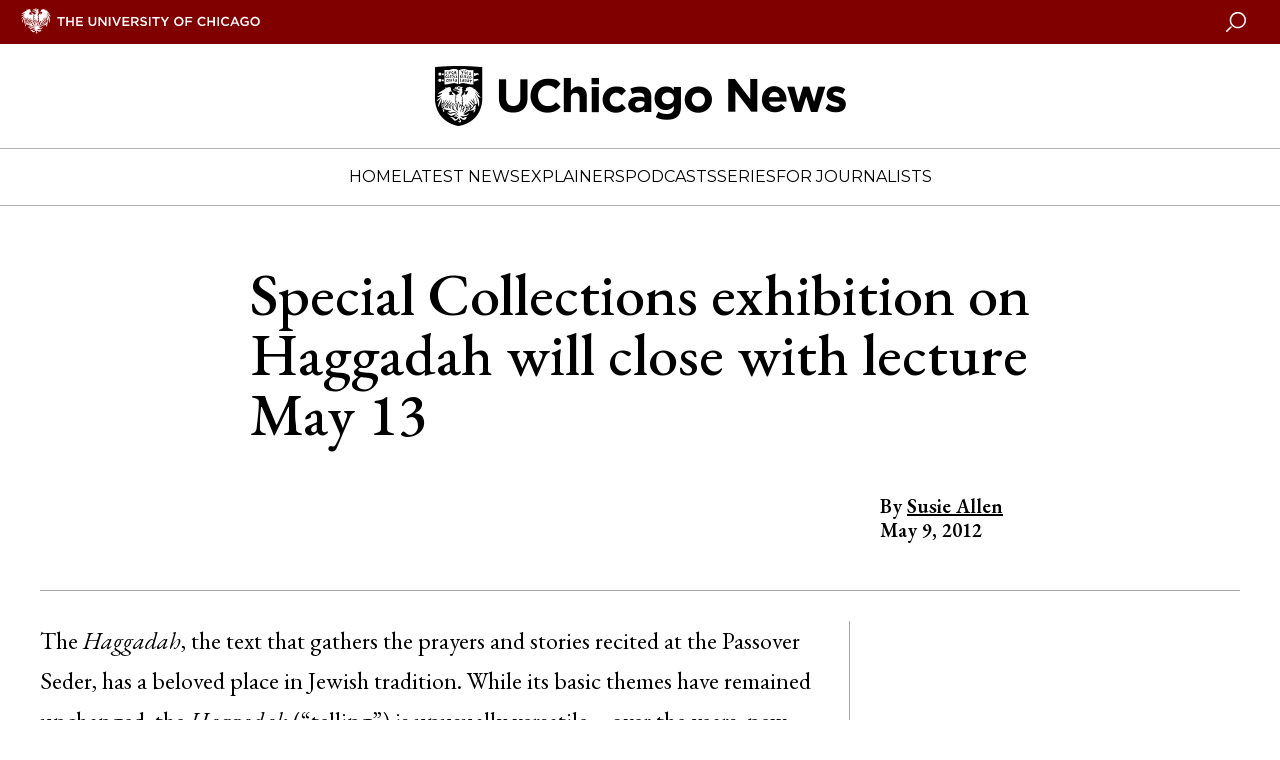

--- FILE ---
content_type: text/html; charset=UTF-8
request_url: https://news.uchicago.edu/story/special-collections-exhibition-haggadah-will-close-lecture-may-13
body_size: 7129
content:
<!DOCTYPE html>
<html lang="en" dir="ltr" prefix="og: https://ogp.me/ns#">
  <head>
    <meta charset="utf-8" />
<link rel="canonical" href="https://news.uchicago.edu/story/special-collections-exhibition-haggadah-will-close-lecture-may-13" />
<meta property="og:site_name" content="University of Chicago News" />
<meta property="og:url" content="https://news.uchicago.edu/story/special-collections-exhibition-haggadah-will-close-lecture-may-13" />
<meta property="og:title" content="Special Collections exhibition on Haggadah will close with lecture May 13" />
<meta name="twitter:card" content="summary_large_image" />
<meta name="twitter:site" content="@UChicago" />
<meta name="twitter:title" content="Special Collections exhibition on Haggadah will close with lecture May 13" />
<meta name="twitter:creator" content="@UChicago" />
<meta name="Generator" content="Drupal 10 (https://www.drupal.org)" />
<meta name="MobileOptimized" content="width" />
<meta name="HandheldFriendly" content="true" />
<meta name="viewport" content="width=device-width, initial-scale=1.0" />
<script type="application/ld+json">{
    "@context": "https://schema.org",
    "@graph": [
        {
            "@type": "NewsArticle",
            "headline": "Special Collections exhibition on Haggadah will close with lecture May 13",
            "image": {
                "@type": "ImageObject",
                "url": "https://news.uchicago.edu/"
            },
            "datePublished": "2012-05-09T10:49:07-0500",
            "dateModified": "2018-05-24T12:09:42-0500",
            "author": {
                "@type": "Person",
                "name": "ldavis"
            },
            "publisher": {
                "@type": "Organization",
                "name": "University of Chicago",
                "url": "https://www.uchicago.edu",
                "logo": {
                    "@type": "ImageObject",
                    "url": "https://d3qi0qp55mx5f5.cloudfront.net/shared-resources/i/template/uc_wordmark_hires.gif",
                    "width": "601",
                    "height": "128"
                }
            },
            "mainEntityOfPage": "https://news.uchicago.edu/story/special-collections-exhibition-haggadah-will-close-lecture-may-13"
        }
    ]
}</script>
<link rel="icon" href="/themes/custom/ucnews/favicon.ico" type="image/vnd.microsoft.icon" />

    <title>Special Collections exhibition on Haggadah will close with lecture May 13 | University of Chicago News</title>
    <link rel="stylesheet" media="all" href="/sites/default/files/css/css_HrZ3Rs2_HmolpYE9QM31_b7UJxExDrXhVkBJA78YFjg.css?delta=0&amp;language=en&amp;theme=ucnews_anon&amp;include=eJxFyEEOgCAMBMAPEXiSWWBjNYhNa6PP92Sc40SbvL1cwoNLhTO101i6hWJk7HiSwrAaVPzrf3JMjTo2F_YXVPIdZA" />
<link rel="stylesheet" media="all" href="/sites/default/files/css/css_ZAUiwcxnHahSHJZlgznEhX_oTizQ_pOEsp77z9bRjRg.css?delta=1&amp;language=en&amp;theme=ucnews_anon&amp;include=eJxFyEEOgCAMBMAPEXiSWWBjNYhNa6PP92Sc40SbvL1cwoNLhTO101i6hWJk7HiSwrAaVPzrf3JMjTo2F_YXVPIdZA" />
<link rel="stylesheet" media="all" href="https://use.typekit.net/ysv4jmh.css" />
<link rel="stylesheet" media="all" href="https://fast.fonts.net/t/1.css?apiType=css&amp;projectid=4f171438-b8ca-4eb2-bd2a-8b060a915d0f" />
<link rel="stylesheet" media="all" href="https://fonts.googleapis.com/css2?family=Montserrat:wght@400;700&amp;display=swap" />
<link rel="stylesheet" media="all" href="https://fonts.googleapis.com/css2?family=EB+Garamond:ital,wght@0,400..800;1,400..800&amp;display=swap" />

    <script type="application/json" data-drupal-selector="drupal-settings-json">{"path":{"baseUrl":"\/","pathPrefix":"","currentPath":"node\/54445","currentPathIsAdmin":false,"isFront":false,"currentLanguage":"en"},"pluralDelimiter":"\u0003","gtm":{"tagId":null,"settings":{"data_layer":"dataLayer","include_environment":false},"tagIds":["GTM-5N7H9W"]},"gtag":{"tagId":"","consentMode":false,"otherIds":[],"events":[],"additionalConfigInfo":[]},"suppressDeprecationErrors":true,"ajaxPageState":{"libraries":"eJxVy1sKwzAMRNENGXtJYVIJOcUPIdm02X0CpbT-GbgHRnqXwtuAJLknyNoRT7xXrEFhEINmT2RTUeJP4mw693J4Zgp--uCadjiH-Wj88gSi0dHOb4_MlTdQPdpK_6ePZAaxrabW6QLuAEvr","theme":"ucnews_anon","theme_token":"rita4fEds8bPRpW_SWNMDIKBHRIYRw8qsHRUlMQ_ILE"},"ajaxTrustedUrl":[],"user":{"uid":0,"permissionsHash":"39adcb50a72da92dfe45fe0931366794c70fc83d13f8d1390f9f66fd495fc1ea"}}</script>
<script src="/sites/default/files/js/js_ObA3F0JaxrUhpvULdhD3m_prE8hjYFaj-PEbIsIudH8.js?scope=header&amp;delta=0&amp;language=en&amp;theme=ucnews_anon&amp;include=eJwrTc5LLS_WL8lIzU2NT0osTtUpRRbJSE1MSS3SSc_PT89JjS9JTNdPL8lF5Samo_P1ErMSKwAYxyJW"></script>
<script src="https://app-sj16.marketo.com/js/forms2/js/forms2.min.js"></script>
<script src="/modules/contrib/google_tag/js/gtm.js?t8llx5"></script>
<script src="/modules/contrib/google_tag/js/gtag.js?t8llx5"></script>
<script src="/sites/default/files/js/js_HeCo9oUEVOkE0l2WcyVjbgPIJHo2ejkc8mZXlMvkOb8.js?scope=header&amp;delta=4&amp;language=en&amp;theme=ucnews_anon&amp;include=eJwrTc5LLS_WL8lIzU2NT0osTtUpRRbJSE1MSS3SSc_PT89JjS9JTNdPL8lF5Samo_P1ErMSKwAYxyJW"></script>

  </head>
  <body class="path-node page-node-type-story">
    <noscript><iframe src="https://www.googletagmanager.com/ns.html?id=GTM-5N7H9W"
                  height="0" width="0" style="display:none;visibility:hidden"></iframe></noscript>

      <div class="dialog-off-canvas-main-canvas" data-off-canvas-main-canvas>
    
<div id="app" class="cm_state-published">

  <uc-masthead :nav-data='{
  "items":
    [{"section":"Home","link":"/","target":"","links":[]},{"section":"Latest News","link":"/lateststories","target":"","links":[]},{"section":"Explainers","link":"/explainers","target":"","links":[]},{"section":"Podcasts","link":"/podcasts","target":"","links":[{"title":"Big Brains podcast","url":"/big-brains","target":""},{"title":"University of Chicago Podcast Network","url":"/podcasts","target":""}]},{"section":"Series","link":"/special-series","target":"","links":[{"title":"Inside the Lab","url":"/inside-the-lab","target":""},{"title":"Meet a UChicagoan","url":"/tag/meet-uchicagoan","target":""},{"title":"The Day Tomorrow Began","url":"/the-day-tomorrow-began","target":""},{"title":"UChicago Class Visits","url":"/tag/uchicago-class-visits","target":""},{"title":"Dispatches from Abroad","url":"/tag/dispatches-abroad","target":""}]},{"section":"For Journalists","link":"/media-resources-home","target":"","links":[]}],
  "switcher": [
    
  ],
  "site_logo": "/sites/default/files/images/2024-07/uchicago-news.png",
  "site_logo_alt": "University of Chicago News",
  "mobile_site_logo": "/sites/default/files/images/2024-07/uchicago-news.png"
  }'>
</uc-masthead>

  
  <div class="layout-container">
    

    <main role="main">
      <a id="main-content" tabindex="-1"></a>      
      <div class="layout-content">
        
      <div data-drupal-messages-fallback class="hidden"></div>


<article class="c-story">

  



  <uc-hero class="c-hero c-hero--nophoto" role="banner">
    <h1 class="c-hero__heading">
                    Special Collections exhibition on Haggadah will close with lecture May 13
            </h1>

    
    

    <aside class="c-hero__aside">
      <div class="c-hero__byline">
                  <p>
            <span class="u-comma-list--wrap"><span>By</span>
            <span class="u-comma-list--wrap">
  <span class="u-comma-list--text">

  
  <span class="taxonomy-term term-authors"><a href="/taxonomy/term/49886">
                    Susie Allen
            </a></span>
  
</span>
</span>
                      </p>
                <p>
                    <time datetime="2012-05-09T12:00:00Z">May 9, 2012</time>

            </p>
      </div>
    </aside>

  </uc-hero>

  <div class="smartbody-text-wrap c-story__content-wrap">
    <section class="c-story__content">
      <uc-share-links></uc-share-links>
      
                    

                    <div class="c-article__content--inner">
          <p>The <em>Haggadah</em>, the text that gathers the prayers and stories recited at the Passover Seder, has a beloved place in Jewish tradition. While its basic themes have remained unchanged, the <em>Haggadah </em>(“telling”) is unusually versatile—over the years, new editions have assembled stories, prayers, and illustrations that connect the Passover story to contemporary themes.</p>
<p>An exhibition closing this week at the Special Collections Research Center highlights the interplay of continuity and change in this central text. “Archetype and Adaptation” is drawn entirely from the collection of Stephen P. Durchslag, an AM student in the Divinity School, whose collection of <em>Haggadot</em> is believed to be the largest in private hands.</p>
<p>In conjunction with the exhibition, the Center for Jewish Studies has organized a lecture series on the <em>Haggadah. </em>Katrin Kogman-Appel of Ben-Gurion University will deliver the final lecture in the series, “Popularizing Books in a Manuscript Culture: The Visual Language of the Late Medieval <em>Haggadah</em>” on Sunday, May 13. The lecture series was sponsored by the Center for Jewish Studies, the Divinity School, and the Special Collections Research Center.</p>
<p>Durchslag’s collection includes both early <em>Haggadot</em>, including early editions from Prague, Mantua, and Venice dating back to the 16th and 17th centuries, as well as recent examples that incorporate present-day concerns, including feminism and gay rights.</p>
<p>The flexibility of the <em>Haggadah</em> is a subject of enduring fascination for Pesach Weinstein, a PhD candidate in the Divinity School who curated the exhibition in close collaboration with Durchslag. The Exodus story is “the founding myth of Judaism,” he said. “This is the holiday that continued to capture the imagination.”</p>
<p>The experience of putting together the exhibition gave Durchslag a new perspective on his own collection. “When you look at it through somebody else’s eyes, you realize how wonderful it is … it makes it even more precious for me.”</p>
<p>Durchslag said he welcomed the opportunity to bring his collection to a broader audience. His <em>Haggadot </em>are “a treasure that must be shared with the community. They were meant to be used,” he said. &nbsp;</p>
<p>“We feel privileged and honored to be able to share this marvelous collection with the University community, and to work with Steven Durchslag, Pesach Weinstein, and Professor Paul Mendes-Flohr in bringing the exhibition to fruition,” said Alice Schreyer, Assistant University Librarian for Humanities, Social Sciences, and Special Collections. “We are very excited that the new Special Collections Research Center Exhibition Gallery, which opened in May 2011, makes such collaborations with students and faculty possible.”</p>
<p>“Archetype and Adaptation” is free and open to the public. The Special Collections Research Center Exhibition Gallery is located at 1100 E. 57th St. The exhibition is on view Monday through Friday, 9 a.m. to 4:45 p.m. and Saturday, 9 a.m. to 12:45 p.m., and closes Saturday, May 12.<br><br>
	&nbsp;</p>
<p>&nbsp;</p>
<p>&nbsp;</p>
<p>&nbsp;</p>
<p>&nbsp;</p>
<p>&nbsp;</p>

                      <uc-share-links class="bottom-section"></uc-share-links>
                  </div>
                
            
    </section>
    <div class="c-sidebar">
      
    </div>
  </div>

</article>

  
      </div>    </main>

  </div>
                    <div class="c-article__home">
          <div class="l-container no-header">
            



      
                            <div class="c-featured-news homepage-section">

      <p class="c-featured-news__component-title">
                    Latest News
            </p>
  
  <div class="c-featured-news__top">
    
                          
                    
<div class="c-card-featured c-card-featured-top">

        <div class="c-card-featured__media">

                    <div>

                    
                                                    
                                <uc-photo
                  img-full="https://news.uchicago.edu/sites/default/files/styles/card_feature/public/images/2026-01/anthro-docs-1380.jpg?h=944f5cba&amp;itok=9YQ1aaIE"
                  img-large="https://news.uchicago.edu/sites/default/files/styles/card_feature/public/images/2026-01/anthro-docs-1380.jpg?h=944f5cba&amp;itok=9YQ1aaIE"
                  img-medium="https://news.uchicago.edu/sites/default/files/styles/card_feature/public/images/2026-01/anthro-docs-1380.jpg?h=944f5cba&amp;itok=9YQ1aaIE"
                  img-small="https://news.uchicago.edu/sites/default/files/styles/card_feature/public/images/2026-01/anthro-docs-1380.jpg?h=944f5cba&amp;itok=9YQ1aaIE"
                  description="‘Anthropology at Chicago’ pairs faculty conversations with archival research for College students as department approaches its centennial"
                  is-link="true"
                  link-url="/story/new-course-explores-100-years-anthropology-uchicago"                  alt="A students flips through documents in a box during anthropology class">
                </uc-photo>
                                            </div>
          </div>

    <div class="c-card-featured__copy">

      
              <a href="/story/new-course-explores-100-years-anthropology-uchicago">
          <h2 class="c-card-featured__headline">New course explores 100 years of anthropology at UChicago</h2>
        </a>
      
              <p class="c-card-featured__preview">
          ‘Anthropology at Chicago’ pairs faculty conversations with archival research for College students as department approaches its centennial
        </p>
      
      
      
    </div>
  
    
</div>

            
  
            

    <div class="c-featured-news__secondary-stories">
      
                          
                            
<div class="c-card-teaser c-card-teaser-top ">

  
  <div class="c-card-teaser__content-container">
    <div class="c-card-teaser__copy">

      
      
      <a href="/story/ai-advisor-helps-scientists-steer-autonomous-labs" aria-label="‘AI advisor’ helps scientists steer autonomous labs">
        <h2 class="headline">‘AI advisor’ helps scientists steer autonomous labs</h2>
      </a>

      
    </div>

          <uc-photo
        img-full="https://news.uchicago.edu/sites/default/files/styles/card_teaser/public/images/2026-01/ai-lab-researchers.jpg?h=944f5cba&amp;itok=CzxLZ4Pb"
        img-large="https://news.uchicago.edu/sites/default/files/styles/card_feature/public/images/2026-01/ai-lab-researchers.jpg?h=944f5cba&amp;itok=1sWOte1e"
        img-medium="https://news.uchicago.edu/sites/default/files/styles/card_feature/public/images/2026-01/ai-lab-researchers.jpg?h=944f5cba&amp;itok=1sWOte1e"
        img-small="https://news.uchicago.edu/sites/default/files/styles/card_teaser/public/images/2026-01/ai-lab-researchers.jpg?h=944f5cba&amp;itok=CzxLZ4Pb"
        description=""
        is-link="true"
        link-url="/story/ai-advisor-helps-scientists-steer-autonomous-labs"
        alt="(From left) Asst. Prof. Jie Xu and Argonne staff scientist Henry Chan look at Polybot, a &quot;self-driving lab&quot; that uses AI to help researchers guide the materials discovery process.">
      </uc-photo>
        </div>
</div>

                              
<div class="c-card-teaser c-card-teaser-top ">

  
  <div class="c-card-teaser__content-container">
    <div class="c-card-teaser__copy">

      
              <p class="eyebrow">
          In Memoriam
                  </p>
      
      <a href="/story/stuart-m-tave-distinguished-scholar-british-literature-and-amiable-humorist-1923-2026" aria-label="Stuart M. Tave, distinguished scholar of British literature and ‘amiable humorist,’ 1923-2026">
        <h2 class="headline">Stuart M. Tave, distinguished scholar of British literature and ‘amiable humorist,’ 1923-2026</h2>
      </a>

      
    </div>

          <uc-photo
        img-full="https://news.uchicago.edu/sites/default/files/styles/card_teaser/public/images/2026-01/Stuart%20Tave.png?h=bdec6a4d&amp;itok=_VA3nopr"
        img-large="https://news.uchicago.edu/sites/default/files/styles/card_feature/public/images/2026-01/Stuart%20Tave.png?h=bdec6a4d&amp;itok=DNPSXL0h"
        img-medium="https://news.uchicago.edu/sites/default/files/styles/card_feature/public/images/2026-01/Stuart%20Tave.png?h=bdec6a4d&amp;itok=DNPSXL0h"
        img-small="https://news.uchicago.edu/sites/default/files/styles/card_teaser/public/images/2026-01/Stuart%20Tave.png?h=bdec6a4d&amp;itok=_VA3nopr"
        description=""
        is-link="true"
        link-url="/story/stuart-m-tave-distinguished-scholar-british-literature-and-amiable-humorist-1923-2026"
        alt="Stuart Tave">
      </uc-photo>
        </div>
</div>

                    
  
            
    </div>
  </div>

  <div class="c-featured-news__three-up">
    
                          
                            
<div class="c-card-teaser c-card-teaser-left ">

  
  <div class="c-card-teaser__content-container">
    <div class="c-card-teaser__copy">

      
      
      <a href="/story/building-costs-arent-blame-high-home-prices" aria-label="Building costs aren’t to blame for high home prices">
        <h2 class="headline">Building costs aren’t to blame for high home prices</h2>
      </a>

      
    </div>

          <uc-photo
        img-full="https://news.uchicago.edu/sites/default/files/styles/card_teaser_square/public/images/2026-01/a-hand-holds-a-miniature-model-of-a-home.jpg?h=a2233af5&amp;itok=uEuAeVZr"
        img-large="https://news.uchicago.edu/sites/default/files/styles/card_teaser_square/public/images/2026-01/a-hand-holds-a-miniature-model-of-a-home.jpg?h=a2233af5&amp;itok=uEuAeVZr"
        img-medium="https://news.uchicago.edu/sites/default/files/styles/card_teaser_square/public/images/2026-01/a-hand-holds-a-miniature-model-of-a-home.jpg?h=a2233af5&amp;itok=uEuAeVZr"
        img-small="https://news.uchicago.edu/sites/default/files/styles/card_teaser_square/public/images/2026-01/a-hand-holds-a-miniature-model-of-a-home.jpg?h=a2233af5&amp;itok=uEuAeVZr"
        description=""
        is-link="true"
        link-url="/story/building-costs-arent-blame-high-home-prices"
        alt="A hand holds a miniature model of a home">
      </uc-photo>
        </div>
</div>

                              
<div class="c-card-teaser c-card-teaser-left ">

  
  <div class="c-card-teaser__content-container">
    <div class="c-card-teaser__copy">

      
      
      <a href="/story/new-study-highlights-link-between-eviction-rates-and-gun-violence" aria-label="New study highlights link between eviction rates and gun violence">
        <h2 class="headline">New study highlights link between eviction rates and gun violence</h2>
      </a>

      
    </div>

          <uc-photo
        img-full="https://news.uchicago.edu/sites/default/files/styles/card_teaser_square/public/images/2026-01/eviction-notice-paper.jpg?h=944f5cba&amp;itok=uVvH9qZD"
        img-large="https://news.uchicago.edu/sites/default/files/styles/card_teaser_square/public/images/2026-01/eviction-notice-paper.jpg?h=944f5cba&amp;itok=uVvH9qZD"
        img-medium="https://news.uchicago.edu/sites/default/files/styles/card_teaser_square/public/images/2026-01/eviction-notice-paper.jpg?h=944f5cba&amp;itok=uVvH9qZD"
        img-small="https://news.uchicago.edu/sites/default/files/styles/card_teaser_square/public/images/2026-01/eviction-notice-paper.jpg?h=944f5cba&amp;itok=uVvH9qZD"
        description=""
        is-link="true"
        link-url="/story/new-study-highlights-link-between-eviction-rates-and-gun-violence"
        alt="A person reads an eviction notice">
      </uc-photo>
        </div>
</div>

                              
<div class="c-card-teaser c-card-teaser-left ">

  
  <div class="c-card-teaser__content-container">
    <div class="c-card-teaser__copy">

      
      
      <a href="/story/computer-models-let-scientists-peer-mystery-beneath-jupiters-clouds" aria-label="Computer models let scientists peer into the mystery beneath Jupiter’s clouds">
        <h2 class="headline">Computer models let scientists peer into the mystery beneath Jupiter’s clouds</h2>
      </a>

      
    </div>

          <uc-photo
        img-full="https://news.uchicago.edu/sites/default/files/styles/card_teaser_square/public/images/2026-01/_storms-swirl-across-the-surface-of-Jupiter.jpg?h=944f5cba&amp;itok=6zPiQEXB"
        img-large="https://news.uchicago.edu/sites/default/files/styles/card_teaser_square/public/images/2026-01/_storms-swirl-across-the-surface-of-Jupiter.jpg?h=944f5cba&amp;itok=6zPiQEXB"
        img-medium="https://news.uchicago.edu/sites/default/files/styles/card_teaser_square/public/images/2026-01/_storms-swirl-across-the-surface-of-Jupiter.jpg?h=944f5cba&amp;itok=6zPiQEXB"
        img-small="https://news.uchicago.edu/sites/default/files/styles/card_teaser_square/public/images/2026-01/_storms-swirl-across-the-surface-of-Jupiter.jpg?h=944f5cba&amp;itok=6zPiQEXB"
        description=""
        is-link="true"
        link-url="/story/computer-models-let-scientists-peer-mystery-beneath-jupiters-clouds"
        alt="Gigantic storms swirl across the surface of Jupiter">
      </uc-photo>
        </div>
</div>

                    
  
            
  </div>
</div>

                    
  

          </div>
        </div>
            
      

  <footer class="c-footer">
    <div class="c-footer__content">
        

<div class="c-footer__wrap">
  <div class="c-footer__block c-footer__contact">
    <svg class="c-icon">
      <use xlink:href="/themes/custom/ucnews/dist/icons.svg#uc-logo" />
    </svg>
    <div class="c-footer__contact-text">
      <p class="c-footer__contact-name">University of Chicago</p>
      <p class="c-footer__contact-office">Office of Communications</p>
      <p class="c-footer__contact-address">5801 S. Ellis Ave., Suite 120, Chicago, IL 60637</p>
      <p class="c-footer__contact-phone">(773) 702-8360</p>
      <p class="c-footer__contact-email"><a href="mailto:news@uchicago.edu">news@uchicago.edu</a></p>
    </div>
  </div>

  <ul class="c-footer__block c-footer__links">
                          <li class="c-footer__link">
        <a href="https://www.uchicago.edu">University of Chicago homepage</a>
      </li>
                      <li class="c-footer__link">
        <a href="/contact-us">University Communications Staff Directory</a>
      </li>
                      <li class="c-footer__link">
        <a href="https://uchicago.app.box.com/s/5th2zs7py5qizriam5z06sbpqlyqfied">Brand &amp; Identity Guidelines</a>
      </li>
                      <li class="c-footer__link">
        <a href="https://accessibility.uchicago.edu/">Accessibility</a>
      </li>
      </ul>

  <ul class="c-footer__block c-footer__social">
    <li class="c-footer__social-item">
      <a target="_blank" href="https://www.facebook.com/uchicago/" class="c-footer__social-link" title="Connect with UChicago on Facebook">
        <svg class="c-icon">
          <use xlink:href="/themes/custom/ucnews/dist/icons.svg#facebook" />
        </svg>
      </a>
    </li>
    <li class="c-footer__social-item">
      <a target="_blank" href="https://www.instagram.com/uchicago/" class="c-footer__social-link" title="Connect with UChicago on Instagram">
        <svg class="c-icon">
          <use xlink:href="/themes/custom/ucnews/dist/icons.svg#instagram2" />
        </svg>
      </a>
    </li>
    <li class="c-footer__social-item">
      <a target="_blank" href="https://twitter.com/UChicago" class="c-footer__social-link" title="Connect with UChicago on Twitter">
        <svg class="c-icon">
          <use xlink:href="/themes/custom/ucnews/dist/icons.svg#twitter" />
        </svg>
      </a>
    </li>
    <li class="c-footer__social-item">
      <a target="_blank" href="https://www.linkedin.com/school/uchicago/" class="c-footer__social-link" title="Connect with UChicago on Linkedin">
        <svg class="c-icon">
          <use xlink:href="/themes/custom/ucnews/dist/icons.svg#linkedin" />
        </svg>
      </a>
    </li>
    <li class="c-footer__social-item">
      <a target="_blank" href="https://www.youtube.com/channel/UCGINcKuFbysZAslgL46KeOA" class="c-footer__social-link" title="Connect with UChicago on Youtube">
        <svg class="c-icon">
          <use xlink:href="/themes/custom/ucnews/dist/icons.svg#youtube" />
        </svg>
      </a>
    </li>
  </ul>
</div>

<div class="c-footer__copyright">
  <p>
                    © 2026 University of Chicago - All Rights Reserved
            </p>
</div>

 
    </div>
  </footer>

  </div>

  </div>

    
    <script src="/sites/default/files/js/js_IafBHiixyLha8RNeouRLVPmwZ8Z6m53JGXl0MCeNTM0.js?scope=footer&amp;delta=0&amp;language=en&amp;theme=ucnews_anon&amp;include=eJwrTc5LLS_WL8lIzU2NT0osTtUpRRbJSE1MSS3SSc_PT89JjS9JTNdPL8lF5Samo_P1ErMSKwAYxyJW"></script>

  </body>
</html>


--- FILE ---
content_type: text/javascript
request_url: https://news.uchicago.edu/sites/default/files/js/js_IafBHiixyLha8RNeouRLVPmwZ8Z6m53JGXl0MCeNTM0.js?scope=footer&delta=0&language=en&theme=ucnews_anon&include=eJwrTc5LLS_WL8lIzU2NT0osTtUpRRbJSE1MSS3SSc_PT89JjS9JTNdPL8lF5Samo_P1ErMSKwAYxyJW
body_size: 140899
content:
/* @license GPL-2.0-or-later https://www.drupal.org/licensing/faq */
!function(t){function e(e){for(var o,a,s=e[0],c=e[1],f=e[3]||[],l=0,p=[];l<s.length;l++)a=s[l],i[a]&&p.push(i[a][0]),i[a]=0;for(o in c)Object.prototype.hasOwnProperty.call(c,o)&&(t[o]=c[o]);for(u&&u(e),f.forEach(function(t){if(void 0===i[t]){i[t]=null;var e=document.createElement("link");r.nc&&e.setAttribute("nonce",r.nc),e.rel="prefetch",e.as="script",e.href=n(t),document.head.appendChild(e);}});p.length;)p.shift()();}function n(t){return r.p+""+({0:"vendors~socialcards-lazy~socialembed-lazy",1:"vendors~socialcards-lazy~swiper-lazy",4:"accordion-lazy",5:"card-featured-gallery-lazy",6:"cardsocial-lazy",7:"dropdown-lazy",8:"featured-lazy",9:"filter-lazy",10:"form-lazy",11:"gallery-lazy",12:"list-lazy",13:"livestream-lazy",14:"mediabutton-lazy",15:"pager-lazy",16:"pullquote-lazy",17:"socialcards-lazy",18:"socialembed-lazy",19:"sorter-lazy",20:"vendors~form-lazy",21:"vendors~socialcards-lazy",22:"vendors~swiper-lazy",23:"vendors~video-lazy",24:"video-background-lazy",25:"video-lazy",26:"video-local-lazy"}[t]||t)+"."+{0:"51bc2a980ed0ac431a6b",1:"db51c02b78d6ad46ead7",4:"d529c5dc6f2e87659ad8",5:"1693e433628bc903be05",6:"f35f1630b7b221cf2cb7",7:"17b279cc526afd70c16d",8:"c9ff32267fba74a32395",9:"2cd311f6c03f0426db24",10:"5c53b166149aa581555e",11:"3d13e1cf79880316878c",12:"ee0c6f7dd96d12a2bb78",13:"eab713d94f31efee0e5e",14:"86caa59bcc0725b1ddf5",15:"794892f08908d8a0344b",16:"e73d95f68ddb40e49c79",17:"dc43667cefea3d627a3d",18:"cc0d11cf7a66faf87260",19:"9e6d6120aae4a24ecbe0",20:"12f8ebab2b8d4309e682",21:"e811b35212946552a145",22:"7ad4527ea49be5f8a31a",23:"4ceb9dfdf762407465fd",24:"6726d6a10be832546511",25:"281610e03acdc57f542d",26:"d5530f5fe4f42cdb131c"}[t]+".js";}function r(e){if(o[e])return o[e].exports;var n=o[e]={i:e,l:!1,exports:{}};return t[e].call(n.exports,n,n.exports,r),n.l=!0,n.exports;}var o={},i={3:0};r.e=function(t){var e=[],o=i[t];if(0!==o)if(o)e.push(o[2]);else{var a=new Promise(function(e,n){o=i[t]=[e,n];});e.push(o[2]=a);var s,c=document.createElement("script");c.charset="utf-8",c.timeout=120,r.nc&&c.setAttribute("nonce",r.nc),c.src=n(t),s=function(e){c.onerror=c.onload=null,clearTimeout(u);var n=i[t];if(0!==n){if(n){var r=e&&("load"===e.type?"missing":e.type),o=e&&e.target&&e.target.src,a=new Error("Loading chunk "+t+" failed.\n("+r+": "+o+")");a.type=r,a.request=o,n[1](a);}i[t]=void 0;}};var u=setTimeout(function(){s({type:"timeout",target:c});},12e4);c.onerror=c.onload=s,document.head.appendChild(c);}return Promise.all(e);},r.m=t,r.c=o,r.d=function(t,e,n){r.o(t,e)||Object.defineProperty(t,e,{enumerable:!0,get:n});},r.r=function(t){"undefined"!=typeof Symbol&&Symbol.toStringTag&&Object.defineProperty(t,Symbol.toStringTag,{value:"Module"}),Object.defineProperty(t,"__esModule",{value:!0});},r.t=function(t,e){if(1&e&&(t=r(t)),8&e)return t;if(4&e&&"object"==typeof t&&t&&t.__esModule)return t;var n=Object.create(null);if(r.r(n),Object.defineProperty(n,"default",{enumerable:!0,value:t}),2&e&&"string"!=typeof t)for(var o in t)r.d(n,o,function(e){return t[e];}.bind(null,o));return n;},r.n=function(t){var e=t&&t.__esModule?function(){return t.default;}:function(){return t;};return r.d(e,"a",e),e;},r.o=function(t,e){return Object.prototype.hasOwnProperty.call(t,e);},r.p="/themes/custom/ucnews/dist/",r.oe=function(t){throw console.error(t),t;};var a=window.webpackJsonp=window.webpackJsonp||[],s=a.push.bind(a);a.push=e,a=a.slice();for(var c=0;c<a.length;c++)e(a[c]);var u=s;e([[],{},0,[0,1,21,17,18,14]]),r(r.s=0);}({"+6XX":function(t,e,n){var r=n("y1pI");t.exports=function(t){return -1<r(this.__data__,t);};},"+K+b":function(t,e,n){var r=n("JHRd");t.exports=function(t){var e=new t.constructor(t.byteLength);return new r(e).set(new r(t)),e;};},"+aTx":function(t,e){var n;!function(r,o){void 0===(n=function(){return r.svg4everybody=function(){function t(t,e,n){if(n){var r=document.createDocumentFragment(),o=!e.hasAttribute("viewBox")&&n.getAttribute("viewBox");o&&e.setAttribute("viewBox",o);for(var i=n.cloneNode(!0);i.childNodes.length;)r.appendChild(i.firstChild);t.appendChild(r);}}function e(e){e.onreadystatechange=function(){if(4===e.readyState){var n=e._cachedDocument;n||((n=e._cachedDocument=document.implementation.createHTMLDocument("")).body.innerHTML=e.responseText,e._cachedTarget={}),e._embeds.splice(0).map(function(r){var o=e._cachedTarget[r.id];o||(o=e._cachedTarget[r.id]=n.getElementById(r.id)),t(r.parent,r.svg,o);});}},e.onreadystatechange();}function n(t){for(var e=t;"svg"!==e.nodeName.toLowerCase()&&(e=e.parentNode););return e;}return function(r){var o,i=Object(r),a=window.top!==window.self;o="polyfill" in i?i.polyfill:/\bTrident\/[567]\b|\bMSIE (?:9|10)\.0\b/.test(navigator.userAgent)||10547>(navigator.userAgent.match(/\bEdge\/12\.(\d+)\b/)||[])[1]||537>(navigator.userAgent.match(/\bAppleWebKit\/(\d+)\b/)||[])[1]||/\bEdge\/.(\d+)\b/.test(navigator.userAgent)&&a;var s={},c=window.requestAnimationFrame||setTimeout,u=document.getElementsByTagName("use"),f=0;o&&function r(){for(var a=0;a<u.length;){var l=u[a],p=l.parentNode,h=n(p),d=l.getAttribute("xlink:href")||l.getAttribute("href");if(!d&&i.attributeName&&(d=l.getAttribute(i.attributeName)),h&&d){if(o)if(!i.validate||i.validate(d,h,l)){p.removeChild(l);var v=d.split("#"),y=v.shift(),m=v.join("#");if(y.length){var g=s[y];g||((g=s[y]=new XMLHttpRequest()).open("GET",y),g.send(),g._embeds=[]),g._embeds.push({parent:p,svg:h,id:m}),e(g);}else t(p,h,document.getElementById(m));}else ++a,++f;}else ++a;}(!u.length||0<u.length-f)&&c(r,67);}();};}();}.apply(e,[]))||(t.exports=n);}(this);},"+auO":function(t,e,n){var r=n("XKFU"),o=n("lvtm");r(r.S,"Math",{cbrt:function(t){return o(t=+t)*Math.pow(Math.abs(t),1/3);}});},"+c4W":function(t,e,n){var r=n("711d"),o=n("4/ic"),i=n("9ggG"),a=n("9Nap");t.exports=function(t){return i(t)?r(a(t)):o(t);};},"+iFO":function(t,e,n){var r=n("dTAl"),o=n("LcsW"),i=n("6sVZ");t.exports=function(t){return "function"!=typeof t.constructor||i(t)?{}:r(o(t));};},"+lvF":function(t,e,n){t.exports=n("VTer")("native-function-to-string",Function.toString);},"+oPb":function(t,e,n){"use strict";n("OGtf")("blink",function(t){return function(){return t(this,"blink","","");};});},"+rLv":function(t,e,n){var r=n("dyZX").document;t.exports=r&&r.documentElement;},"/8Fb":function(t,e,n){var r=n("XKFU"),o=n("UExd")(!0);r(r.S,"Object",{entries:function(t){return o(t);}});},"/9aa":function(t,e,n){function r(t){return (r="function"==typeof Symbol&&"symbol"==typeof Symbol.iterator?function(t){return typeof t;}:function(t){return t&&"function"==typeof Symbol&&t.constructor===Symbol&&t!==Symbol.prototype?"symbol":typeof t;})(t);}var o=n("NykK"),i=n("ExA7"),a="[object Symbol]";t.exports=function(t){return "symbol"==r(t)||i(t)&&o(t)==a;};},"/KAi":function(t,e,n){var r=n("XKFU"),o=n("dyZX").isFinite;r(r.S,"Number",{isFinite:function(t){return "number"==typeof t&&o(t);}});},"/SS/":function(t,e,n){var r=n("XKFU");r(r.S,"Object",{setPrototypeOf:n("i5dc").set});},"/Vpf":function(t,e,n){n("0Mri"),t.exports=n("g3g5").RegExp.escape;},"/e88":function(t){t.exports="\t\n\v\f\r   ᠎             　\u2028\u2029\ufeff";},"/uf1":function(t,e,n){"use strict";var r=n("XKFU"),o=n("S/j/"),i=n("2OiF"),a=n("hswa");n("nh4g")&&r(r.P+n("xbSm"),"Object",{__defineSetter__:function(t,e){a.f(o(this),t,{set:i(e),enumerable:!0,configurable:!0});}});},0:function(t,e,n){n("kpGR"),n("3ERx"),n("nxAB"),n("hlOw"),n("5AdG"),t.exports=n("94FF");},"0/R4":function(t){function e(t){return (e="function"==typeof Symbol&&"symbol"==typeof Symbol.iterator?function(t){return typeof t;}:function(t){return t&&"function"==typeof Symbol&&t.constructor===Symbol&&t!==Symbol.prototype?"symbol":typeof t;})(t);}t.exports=function(t){return "object"===e(t)?null!==t:"function"==typeof t;};},"03A+":function(t,e,n){var r=n("JTzB"),o=n("ExA7"),i=Object.prototype,a=i.hasOwnProperty,s=i.propertyIsEnumerable,c=r(function(){return arguments;}())?r:function(t){return o(t)&&a.call(t,"callee")&&!s.call(t,"callee");};t.exports=c;},"0Cz8":function(t,e,n){var r=n("Xi7e"),o=n("ebwN"),i=n("e4Nc");t.exports=function(t,e){var n=this.__data__;if(n instanceof r){var a=n.__data__;if(!o||a.length<199)return a.push([t,e]),this.size=++n.size,this;n=this.__data__=new i(a);}return n.set(t,e),this.size=n.size,this;};},"0E+W":function(t,e,n){n("elZq")("Array");},"0LDn":function(t,e,n){"use strict";n("OGtf")("italics",function(t){return function(){return t(this,"i","","");};});},"0Mri":function(t,e,n){var r=n("XKFU"),o=n("q9eg")(/[\\^$*+?.()|[\]{}]/g,"\\$&");r(r.S,"RegExp",{escape:function(t){return o(t);}});},"0YWM":function(t,e,n){var r=n("EemH"),o=n("OP3Y"),i=n("aagx"),a=n("XKFU"),s=n("0/R4"),c=n("y3w9");a(a.S,"Reflect",{get:function t(e,n){var a,u,f=3>arguments.length?e:arguments[2];return c(e)===f?e[n]:(a=r.f(e,n))?i(a,"value")?a.value:void 0===a.get?void 0:a.get.call(f):s(u=o(e))?t(u,n,f):void 0;}});},"0l/t":function(t,e,n){"use strict";var r=n("XKFU"),o=n("CkkT")(2);r(r.P+r.F*!n("LyE8")([].filter,!0),"Array",{filter:function(t){return o(this,t,arguments[1]);}});},"0mN4":function(t,e,n){"use strict";n("OGtf")("fixed",function(t){return function(){return t(this,"tt","","");};});},"0sh+":function(t,e,n){var r=n("quPj"),o=n("vhPU");t.exports=function(t,e,n){if(r(e))throw TypeError("String#"+n+" doesn't accept regex!");return o(t)+"";};},"0ycA":function(t){t.exports=function(){return [];};},"1+5i":function(t,e,n){var r=n("w/wX"),o=n("sEf8"),i=n("mdPL"),a=i&&i.isSet,s=a?o(a):r;t.exports=s;},"11IZ":function(t,e,n){var r=n("dyZX").parseFloat,o=n("qncB").trim;t.exports=1/r(n("/e88")+"-0")==-1/0?r:function(t){var e=o(t+"",3),n=r(e);return 0===n&&"-"==e.charAt(0)?-0:n;};},"1MBn":function(t,e,n){var r=n("DVgA"),o=n("JiEa"),i=n("UqcF");t.exports=function(t){var e=r(t),n=o.f;if(n)for(var a,s=n(t),c=i.f,u=0;s.length>u;)c.call(t,a=s[u++])&&e.push(a);return e;};},"1TsA":function(t){t.exports=function(t,e){return {value:e,done:!!t};};},"1hJj":function(t,e,n){function r(t){var e=-1,n=null==t?0:t.length;for(this.__data__=new o();++e<n;)this.add(t[e]);}var o=n("e4Nc"),i=n("ftKO"),a=n("3A9y");r.prototype.add=r.prototype.push=i,r.prototype.has=a,t.exports=r;},"1sa7":function(t){t.exports=Math.log1p||function(t){return -1e-8<(t=+t)&&1e-8>t?t-t*t/2:Math.log(1+t);};},"201c":function(t,e,n){"use strict";(function(t){function e(t,e,n){t[e]||Object[r](t,e,{writable:!0,configurable:!0,value:n});}if(n("Zvmr"),n("ls82"),n("/Vpf"),t._babelPolyfill)throw new Error("only one instance of babel-polyfill is allowed");t._babelPolyfill=!0;var r="defineProperty";e(String.prototype,"padLeft","".padStart),e(String.prototype,"padRight","".padEnd),["pop","reverse","shift","keys","values","entries","indexOf","every","some","forEach","map","filter","find","findIndex","includes","join","slice","concat","push","splice","unshift","sort","lastIndexOf","reduce","reduceRight","copyWithin","fill"].forEach(function(t){[][t]&&e(Array,t,Function.call.bind([][t]));});}).call(this,n("yLpj"));},"25dN":function(t,e,n){var r=n("XKFU");r(r.S,"Object",{is:n("g6HL")});},"25qn":function(t,e,n){var r=n("XKFU");r(r.P+r.R,"Set",{toJSON:n("RLh9")("Set")});},"2OiF":function(t){t.exports=function(t){if("function"!=typeof t)throw TypeError(t+" is not a function!");return t;};},"2SVd":function(t){"use strict";t.exports=function(t){return /^([a-z][a-z\d\+\-\.]*:)?\/\//i.test(t);};},"2Spj":function(t,e,n){var r=n("XKFU");r(r.P,"Function",{bind:n("8MEG")});},"2ajD":function(t){t.exports=function(t){return t!=t;};},"2atp":function(t,e,n){var r=n("XKFU"),o=Math.atanh;r(r.S+r.F*!(o&&0>1/o(-0)),"Math",{atanh:function(t){return 0==(t=+t)?t:Math.log((1+t)/(1-t))/2;}});},"2gN3":function(t,e,n){var r=n("Kz5y")["__core-js_shared__"];t.exports=r;},"3A9y":function(t){t.exports=function(t){return this.__data__.has(t);};},"3ERx":function(){},"3Fdi":function(t){var e=Function.prototype.toString;t.exports=function(t){if(null!=t){try{return e.call(t);}catch(t){}try{return t+"";}catch(t){}}return "";};},"3Lyj":function(t,e,n){var r=n("KroJ");t.exports=function(t,e,n){for(var o in e)r(t,o,e[o],n);return t;};},"3YpW":function(t,e,n){n("KOQb")("Set");},"3xty":function(t,e,n){var r=n("XKFU"),o=n("2OiF"),i=n("y3w9"),a=(n("dyZX").Reflect||{}).apply,s=Function.apply;r(r.S+r.F*!n("eeVq")(function(){a(function(){});}),"Reflect",{apply:function(t,e,n){var r=o(t),c=i(n);return a?a(r,e,c):s.call(r,e,c);}});},"4/ic":function(t,e,n){var r=n("ZWtO");t.exports=function(t){return function(e){return r(e,t);};};},"44Ds":function(t,e,n){function r(t,e){if("function"!=typeof t||null!=e&&"function"!=typeof e)throw new TypeError(i);var n=function n(){var r=arguments,o=e?e.apply(this,r):r[0],i=n.cache;if(i.has(o))return i.get(o);var a=t.apply(this,r);return n.cache=i.set(o,a)||i,a;};return n.cache=new (r.Cache||o)(),n;}var o=n("e4Nc"),i="Expected a function";r.Cache=o,t.exports=r;},"45Tv":function(t,e,n){var r=n("N6cJ"),o=n("y3w9"),i=n("OP3Y"),a=r.has,s=r.get,c=r.key;r.exp({getMetadata:function(t,e){return function t(e,n,r){if(a(e,n,r))return s(e,n,r);var o=i(n);return null===o?void 0:t(e,o,r);}(t,o(e),3>arguments.length?void 0:c(arguments[2]));}});},"49D4":function(t,e,n){var r=n("N6cJ"),o=n("y3w9"),i=r.key,a=r.set;r.exp({defineMetadata:function(t,e,n,r){a(t,e,o(n),i(r));}});},"4LiD":function(t,e,n){"use strict";var r=n("dyZX"),o=n("XKFU"),i=n("KroJ"),a=n("3Lyj"),s=n("Z6vF"),c=n("SlkY"),u=n("9gX7"),f=n("0/R4"),l=n("eeVq"),p=n("XMVh"),h=n("fyDq"),d=n("Xbzi");t.exports=function(t,e,n,v,y,m){var g=r[t],b=g,_=y?"set":"add",w=b&&b.prototype,x={},S=function(t){var e=w[t];i(w,t,"delete"==t?function(t){return (!m||f(t))&&e.call(this,0===t?0:t);}:"has"==t?function(t){return (!m||f(t))&&e.call(this,0===t?0:t);}:"get"==t?function(t){return m&&!f(t)?void 0:e.call(this,0===t?0:t);}:"add"==t?function(t){return e.call(this,0===t?0:t),this;}:function(t,n){return e.call(this,0===t?0:t,n),this;});};if("function"==typeof b&&(m||w.forEach&&!l(function(){(new b()).entries().next();}))){var k=new b(),E=k[_](m?{}:-0,1)!=k,O=l(function(){k.has(1);}),A=p(function(t){new b(t);}),C=!m&&l(function(){for(var t=new b(),e=5;e--;)t[_](e,e);return !t.has(-0);});A||((b=e(function(e,n){u(e,b,t);var r=d(new g(),e,b);return null!=n&&c(n,y,r[_],r),r;})).prototype=w,w.constructor=b),(O||C)&&(S("delete"),S("has"),y&&S("get")),(C||E)&&S(_),m&&w.clear&&delete w.clear;}else b=v.getConstructor(e,t,y,_),a(b.prototype,n),s.NEED=!0;return h(b,t),x[t]=b,o(o.G+o.W+o.F*(b!=g),x),m||v.setStrong(b,t,y),b;};},"4R4u":function(t){t.exports=["constructor","hasOwnProperty","isPrototypeOf","propertyIsEnumerable","toLocaleString","toString","valueOf"];},"4kuk":function(t,e,n){function r(t){var e=-1,n=null==t?0:t.length;for(this.clear();++e<n;){var r=t[e];this.set(r[0],r[1]);}}var o=n("SfRM"),i=n("Hvzi"),a=n("u8Dt"),s=n("ekgI"),c=n("JSQU");r.prototype.clear=o,r.prototype.delete=i,r.prototype.get=a,r.prototype.has=s,r.prototype.set=c,t.exports=r;},"4sDh":function(t,e,n){var r=n("4uTw"),o=n("03A+"),i=n("Z0cm"),a=n("wJg7"),s=n("shjB"),c=n("9Nap");t.exports=function(t,e,n){for(var u,f=-1,l=(e=r(e,t)).length,p=!1;++f<l&&(u=c(e[f]),p=null!=t&&n(t,u));)t=t[u];return p||++f!=l?p:!!(l=null==t?0:t.length)&&s(l)&&a(u,l)&&(i(t)||o(t));};},"4uTw":function(t,e,n){var r=n("Z0cm"),o=n("9ggG"),i=n("GNiM"),a=n("dt0z");t.exports=function(t,e){return r(t)?t:o(t,e)?[t]:i(a(t));};},"5AdG":function(){},"5Pf0":function(t,e,n){var r=n("S/j/"),o=n("OP3Y");n("Xtr8")("getPrototypeOf",function(){return function(t){return o(r(t));};});},"5Tg0":function(t,e,n){(function(t){function r(t){return (r="function"==typeof Symbol&&"symbol"==typeof Symbol.iterator?function(t){return typeof t;}:function(t){return t&&"function"==typeof Symbol&&t.constructor===Symbol&&t!==Symbol.prototype?"symbol":typeof t;})(t);}var o=n("Kz5y"),i="object"==r(e)&&e&&!e.nodeType&&e,a=i&&"object"==r(t)&&t&&!t.nodeType&&t,s=a&&a.exports===i?o.Buffer:void 0,c=s?s.allocUnsafe:void 0;t.exports=function(t,e){if(e)return t.slice();var n=t.length,r=c?c(n):new t.constructor(n);return t.copy(r),r;};}).call(this,n("YuTi")(t));},"5oMp":function(t){"use strict";t.exports=function(t,e){return e?t.replace(/\/+$/,"")+"/"+e.replace(/^\/+/,""):t;};},"694e":function(t,e,n){var r=n("EemH"),o=n("XKFU"),i=n("y3w9");o(o.S,"Reflect",{getOwnPropertyDescriptor:function(t,e){return r.f(i(t),e);}});},"69bn":function(t,e,n){var r=n("y3w9"),o=n("2OiF"),i=n("K0xU")("species");t.exports=function(t,e){var n,a=r(t).constructor;return void 0===a||null==(n=r(a)[i])?e:o(n);};},"6AQ9":function(t,e,n){"use strict";var r=n("XKFU"),o=n("8a7r");r(r.S+r.F*n("eeVq")(function(){function t(){}return !(Array.of.call(t) instanceof t);}),"Array",{of:function(){for(var t=0,e=arguments.length,n=new ("function"==typeof this?this:Array)(e);e>t;)o(n,t,arguments[t++]);return n.length=e,n;}});},"6FMO":function(t,e,n){var r=n("0/R4"),o=n("EWmC"),i=n("K0xU")("species");t.exports=function(t){var e;return o(t)&&("function"==typeof (e=t.constructor)&&(e===Array||o(e.prototype))&&(e=void 0),r(e)&&(null===(e=e[i])&&(e=void 0))),void 0===e?Array:e;};},"6VaU":function(t,e,n){"use strict";var r=n("XKFU"),o=n("xF/b"),i=n("S/j/"),a=n("ne8i"),s=n("2OiF"),c=n("zRwo");r(r.P,"Array",{flatMap:function(t){var e,n,r=i(this);return s(t),e=a(r.length),n=c(r,0),o(n,r,r,e,0,1,t,arguments[1]),n;}}),n("nGyu")("flatMap");},"6dIT":function(t){t.exports=Math.scale||function(t,e,n,r,o){return 0===arguments.length||t!=t||e!=e||n!=n||r!=r||o!=o?NaN:t===1/0||t===-1/0?t:(t-e)*(o-r)/(n-e)+r;};},"6sVZ":function(t){var e=Object.prototype;t.exports=function(t){var n=t&&t.constructor;return t===("function"==typeof n&&n.prototype||e);};},"711d":function(t){t.exports=function(t){return function(e){return null==e?void 0:e[t];};};},"77Zs":function(t,e,n){var r=n("Xi7e");t.exports=function(){this.__data__=new r(),this.size=0;};},"7DDg":function(t,e,n){"use strict";function r(t){return (r="function"==typeof Symbol&&"symbol"==typeof Symbol.iterator?function(t){return typeof t;}:function(t){return t&&"function"==typeof Symbol&&t.constructor===Symbol&&t!==Symbol.prototype?"symbol":typeof t;})(t);}if(n("nh4g")){var o=n("LQAc"),i=n("dyZX"),a=n("eeVq"),s=n("XKFU"),c=n("D4iV"),u=n("7Qtz"),f=n("m0Pp"),l=n("9gX7"),p=n("RjD/"),h=n("Mukb"),d=n("3Lyj"),v=n("RYi7"),y=n("ne8i"),m=n("Cfrj"),g=n("d/Gc"),b=n("apmT"),_=n("aagx"),w=n("I8a+"),x=n("0/R4"),S=n("S/j/"),k=n("M6Qj"),E=n("Kuth"),O=n("OP3Y"),A=n("kJMx").f,C=n("J+6e"),j=n("ylqs"),T=n("K0xU"),F=n("CkkT"),M=n("w2a5"),L=n("69bn"),P=n("yt8O"),$=n("hPIQ"),N=n("XMVh"),R=n("elZq"),I=n("Nr18"),U=n("upKx"),D=n("hswa"),K=n("EemH"),X=D.f,z=K.f,q=i.RangeError,V=i.TypeError,B=i.Uint8Array,H="ArrayBuffer",G="Shared"+H,Z="BYTES_PER_ELEMENT",W="prototype",J=Array[W],Y=u.ArrayBuffer,Q=u.DataView,tt=F(0),et=F(2),nt=F(3),rt=F(4),ot=F(5),it=F(6),at=M(!0),st=M(!1),ct=P.values,ut=P.keys,ft=P.entries,lt=J.lastIndexOf,pt=J.reduce,ht=J.reduceRight,dt=J.join,vt=J.sort,yt=J.slice,mt=J.toString,gt=J.toLocaleString,bt=T("iterator"),_t=T("toStringTag"),wt=j("typed_constructor"),xt=j("def_constructor"),St=c.CONSTR,kt=c.TYPED,Et=c.VIEW,Ot="Wrong length!",At=F(1,function(t,e){return Mt(L(t,t[xt]),e);}),Ct=a(function(){return 1===new B(new Uint16Array([1]).buffer)[0];}),jt=!!B&&!!B[W].set&&a(function(){new B(1).set({});}),Tt=function(t,e){var n=v(t);if(0>n||n%e)throw q("Wrong offset!");return n;},Ft=function(t){if(x(t)&&kt in t)return t;throw V(t+" is not a typed array!");},Mt=function(t,e){if(!(x(t)&&wt in t))throw V("It is not a typed array constructor!");return new t(e);},Lt=function(t,e){return Pt(L(t,t[xt]),e);},Pt=function(t,e){for(var n=0,r=e.length,o=Mt(t,r);r>n;)o[n]=e[n++];return o;},$t=function(t,e,n){X(t,e,{get:function(){return this._d[n];}});},Nt=function(t){var e,n,r,o,i,a,s=S(t),c=arguments.length,u=1<c?arguments[1]:void 0,l=void 0!==u,p=C(s);if(null!=p&&!k(p)){for(a=p.call(s),r=[],e=0;!(i=a.next()).done;e++)r.push(i.value);s=r;}for(l&&2<c&&(u=f(u,arguments[2],2)),e=0,n=y(s.length),o=Mt(this,n);n>e;e++)o[e]=l?u(s[e],e):s[e];return o;},Rt=function(){for(var t=0,e=arguments.length,n=Mt(this,e);e>t;)n[t]=arguments[t++];return n;},It=!!B&&a(function(){gt.call(new B(1));}),Ut=function(){return gt.apply(It?yt.call(Ft(this)):Ft(this),arguments);},Dt={copyWithin:function(t,e){return U.call(Ft(this),t,e,2<arguments.length?arguments[2]:void 0);},every:function(t){return rt(Ft(this),t,1<arguments.length?arguments[1]:void 0);},fill:function(){return I.apply(Ft(this),arguments);},filter:function(t){return Lt(this,et(Ft(this),t,1<arguments.length?arguments[1]:void 0));},find:function(t){return ot(Ft(this),t,1<arguments.length?arguments[1]:void 0);},findIndex:function(t){return it(Ft(this),t,1<arguments.length?arguments[1]:void 0);},forEach:function(t){tt(Ft(this),t,1<arguments.length?arguments[1]:void 0);},indexOf:function(t){return st(Ft(this),t,1<arguments.length?arguments[1]:void 0);},includes:function(t){return at(Ft(this),t,1<arguments.length?arguments[1]:void 0);},join:function(){return dt.apply(Ft(this),arguments);},lastIndexOf:function(){return lt.apply(Ft(this),arguments);},map:function(t){return At(Ft(this),t,1<arguments.length?arguments[1]:void 0);},reduce:function(){return pt.apply(Ft(this),arguments);},reduceRight:function(){return ht.apply(Ft(this),arguments);},reverse:function(){for(var t,e=this,n=Ft(e).length,r=Math.floor(n/2),o=0;o<r;)t=e[o],e[o++]=e[--n],e[n]=t;return e;},some:function(t){return nt(Ft(this),t,1<arguments.length?arguments[1]:void 0);},sort:function(t){return vt.call(Ft(this),t);},subarray:function(t,e){var n=Ft(this),r=n.length,o=g(t,r);return new (L(n,n[xt]))(n.buffer,n.byteOffset+o*n.BYTES_PER_ELEMENT,y((void 0===e?r:g(e,r))-o));}},Kt=function(t,e){return Lt(this,yt.call(Ft(this),t,e));},Xt=function(t){Ft(this);var e=Tt(arguments[1],1),n=this.length,r=S(t),o=y(r.length),i=0;if(o+e>n)throw q(Ot);for(;i<o;)this[e+i]=r[i++];},zt={entries:function(){return ft.call(Ft(this));},keys:function(){return ut.call(Ft(this));},values:function(){return ct.call(Ft(this));}},qt=function(t,e){return x(t)&&t[kt]&&"symbol"!=r(e)&&e in t&&+e+""==e+"";},Vt=function(t,e){return qt(t,e=b(e,!0))?p(2,t[e]):z(t,e);},Bt=function(t,e,n){return !(qt(t,e=b(e,!0))&&x(n)&&_(n,"value"))||_(n,"get")||_(n,"set")||n.configurable||_(n,"writable")&&!n.writable||_(n,"enumerable")&&!n.enumerable?X(t,e,n):(t[e]=n.value,t);};St||(K.f=Vt,D.f=Bt),s(s.S+s.F*!St,"Object",{getOwnPropertyDescriptor:Vt,defineProperty:Bt}),a(function(){mt.call({});})&&(mt=gt=function(){return dt.call(this);});var Ht=d({},Dt);d(Ht,zt),h(Ht,bt,zt.values),d(Ht,{slice:Kt,set:Xt,constructor:function(){},toString:mt,toLocaleString:Ut}),$t(Ht,"buffer","b"),$t(Ht,"byteOffset","o"),$t(Ht,"byteLength","l"),$t(Ht,"length","e"),X(Ht,_t,{get:function(){return this[kt];}}),t.exports=function(t,e,n,r){var u=t+((r=!!r)?"Clamped":"")+"Array",f=i[u],p=f||{},d=f&&O(f),v=!f||!c.ABV,g={},b=f&&f[W],_=function(n,r){var o=n._d;return o.v["get"+t](r*e+o.o,Ct);},S=function(n,o,i){var a=n._d;r&&(i=0>(i=Math.round(i))?0:255<i?255:255&i),a.v["set"+t](o*e+a.o,i,Ct);},k=function(t,e){X(t,e,{get:function(){return _(this,e);},set:function(t){return S(this,e,t);},enumerable:!0});};v?(f=n(function(t,n,r,o){l(t,f,u,"_d");var i,a,s,c,p=0,d=0;if(x(n)){if(!(n instanceof Y||(c=w(n))==H||c==G))return kt in n?Pt(f,n):Nt.call(f,n);i=n,d=Tt(r,e);var v=n.byteLength;if(void 0===o){if(v%e)throw q(Ot);if(0>(a=v-d))throw q(Ot);}else{if((a=y(o)*e)+d>v)throw q(Ot);}s=a/e;}else s=m(n),i=new Y(a=s*e);for(h(t,"_d",{b:i,o:d,l:a,e:s,v:new Q(i)});p<s;)k(t,p++);}),b=f[W]=E(Ht),h(b,"constructor",f)):(!a(function(){f(1);})||!a(function(){new f(-1);})||!N(function(t){new f(),new f(null),new f(1.5),new f(t);},!0))&&(f=n(function(t,n,r,o){var i;return l(t,f,u),x(n)?n instanceof Y||(i=w(n))==H||i==G?void 0===o?void 0===r?new p(n):new p(n,Tt(r,e)):new p(n,Tt(r,e),o):kt in n?Pt(f,n):Nt.call(f,n):new p(m(n));}),tt(d===Function.prototype?A(p):A(p).concat(A(d)),function(t){t in f||h(f,t,p[t]);}),f[W]=b,!o&&(b.constructor=f));var C=b[bt],j=!!C&&("values"==C.name||null==C.name),T=zt.values;h(f,wt,!0),h(b,kt,u),h(b,Et,!0),h(b,xt,f),(r?new f(1)[_t]!=u:!(_t in b))&&X(b,_t,{get:function(){return u;}}),g[u]=f,s(s.G+s.W+s.F*(f!=p),g),s(s.S,u,{BYTES_PER_ELEMENT:e}),s(s.S+s.F*a(function(){p.of.call(f,1);}),u,{from:Nt,of:Rt}),Z in b||h(b,Z,e),s(s.P,u,Dt),R(u),s(s.P+s.F*jt,u,{set:Xt}),s(s.P+s.F*!j,u,zt),o||b.toString==mt||(b.toString=mt),s(s.P+s.F*a(function(){new f(1).slice();}),u,{slice:Kt}),s(s.P+s.F*(a(function(){return [1,2].toLocaleString()!=new f([1,2]).toLocaleString();})||!a(function(){b.toLocaleString.call([1,2]);})),u,{toLocaleString:Ut}),$[u]=j?C:T,o||j||h(b,bt,T);};}else t.exports=function(){};},"7Dlh":function(t,e,n){var r=n("N6cJ"),o=n("y3w9"),i=r.has,a=r.key;r.exp({hasOwnMetadata:function(t,e){return i(t,o(e),3>arguments.length?void 0:a(arguments[2]));}});},"7GkX":function(t,e,n){var r=n("b80T"),o=n("A90E"),i=n("MMmD");t.exports=function(t){return i(t)?r(t):o(t);};},"7Ix3":function(t){t.exports=function(t){var e=[];if(null!=t)for(var n in Object(t))e.push(n);return e;};},"7Qtz":function(t,e,n){"use strict";function r(t,e,n){var r,o,i,a=Array(n),s=8*n-e-1,c=(1<<s)-1,u=c>>1,f=23===e?D(2,-24)-D(2,-77):0,l=0,p=0>t||0===t&&0>1/t?1:0;for((t=U(t))!=t||t===R?(o=t==t?0:1,r=c):(r=K(X(t)/z),1>t*(i=D(2,-r))&&(r--,i*=2),2<=(t+=1<=r+u?f/i:f*D(2,1-u))*i&&(r++,i/=2),r+u>=c?(o=0,r=c):1<=r+u?(o=(t*i-1)*D(2,e),r+=u):(o=t*D(2,u-1)*D(2,e),r=0));8<=e;a[l++]=255&o,o/=256,e-=8);for(r=r<<e|o,s+=e;0<s;a[l++]=255&r,r/=256,s-=8);return a[--l]|=128*p,a;}function o(t,e,n){var r,o=8*n-e-1,i=(1<<o)-1,a=i>>1,s=o-7,c=n-1,u=t[c--],f=127&u;for(u>>=7;0<s;f=256*f+t[c],c--,s-=8);for(r=f&(1<<-s)-1,f>>=-s,s+=e;0<s;r=256*r+t[c],c--,s-=8);if(0===f)f=1-a;else{if(f===i)return r?NaN:u?-R:R;r+=D(2,e),f-=a;}return (u?-1:1)*r*D(2,f-e);}function i(t){return t[3]<<24|t[2]<<16|t[1]<<8|t[0];}function a(t){return [255&t];}function s(t){return [255&t,255&t>>8];}function c(t){return [255&t,255&t>>8,255&t>>16,255&t>>24];}function u(t){return r(t,52,8);}function f(t){return r(t,23,4);}function l(t,e,n){O(t[F],e,{get:function(){return this[n];}});}function p(t,e,n,r){var o=k(+n);if(o+e>t[G])throw N(M);var i=t[H]._b,a=o+t[Z],s=i.slice(a,a+e);return r?s:s.reverse();}function h(t,e,n,r,o,i){var a=k(+n);if(a+e>t[G])throw N(M);for(var s=t[H]._b,c=a+t[Z],u=r(+o),f=0;f<e;f++)s[c+f]=u[i?f:e-f-1];}var d=n("dyZX"),v=n("nh4g"),y=n("LQAc"),m=n("D4iV"),g=n("Mukb"),b=n("3Lyj"),_=n("eeVq"),w=n("9gX7"),x=n("RYi7"),S=n("ne8i"),k=n("Cfrj"),E=n("kJMx").f,O=n("hswa").f,A=n("Nr18"),C=n("fyDq"),j="ArrayBuffer",T="DataView",F="prototype",M="Wrong index!",L=d[j],P=d[T],$=d.Math,N=d.RangeError,R=d.Infinity,I=L,U=$.abs,D=$.pow,K=$.floor,X=$.log,z=$.LN2,q="buffer",V="byteLength",B="byteOffset",H=v?"_b":q,G=v?"_l":V,Z=v?"_o":B;if(m.ABV){if(!_(function(){L(1);})||!_(function(){new L(-1);})||_(function(){return new L(),new L(1.5),new L(NaN),L.name!=j;})){for(var W,J=(L=function(t){return w(this,L),new I(k(t));})[F]=I[F],Y=E(I),Q=0;Y.length>Q;)(W=Y[Q++]) in L||g(L,W,I[W]);y||(J.constructor=L);}var tt=new P(new L(2)),et=P[F].setInt8;tt.setInt8(0,2147483648),tt.setInt8(1,2147483649),(tt.getInt8(0)||!tt.getInt8(1))&&b(P[F],{setInt8:function(t,e){et.call(this,t,e<<24>>24);},setUint8:function(t,e){et.call(this,t,e<<24>>24);}},!0);}else L=function(t){w(this,L,j);var e=k(t);this._b=A.call(Array(e),0),this[G]=e;},P=function(t,e,n){w(this,P,T),w(t,L,T);var r=t[G],o=x(e);if(0>o||o>r)throw N("Wrong offset!");if(o+(n=void 0===n?r-o:S(n))>r)throw N("Wrong length!");this[H]=t,this[Z]=o,this[G]=n;},v&&(l(L,V,"_l"),l(P,q,"_b"),l(P,V,"_l"),l(P,B,"_o")),b(P[F],{getInt8:function(t){return p(this,1,t)[0]<<24>>24;},getUint8:function(t){return p(this,1,t)[0];},getInt16:function(t){var e=p(this,2,t,arguments[1]);return (e[1]<<8|e[0])<<16>>16;},getUint16:function(t){var e=p(this,2,t,arguments[1]);return e[1]<<8|e[0];},getInt32:function(t){return i(p(this,4,t,arguments[1]));},getUint32:function(t){return i(p(this,4,t,arguments[1]))>>>0;},getFloat32:function(t){return o(p(this,4,t,arguments[1]),23,4);},getFloat64:function(t){return o(p(this,8,t,arguments[1]),52,8);},setInt8:function(t,e){h(this,1,t,a,e);},setUint8:function(t,e){h(this,1,t,a,e);},setInt16:function(t,e){h(this,2,t,s,e,arguments[2]);},setUint16:function(t,e){h(this,2,t,s,e,arguments[2]);},setInt32:function(t,e){h(this,4,t,c,e,arguments[2]);},setUint32:function(t,e){h(this,4,t,c,e,arguments[2]);},setFloat32:function(t,e){h(this,4,t,f,e,arguments[2]);},setFloat64:function(t,e){h(this,8,t,u,e,arguments[2]);}});C(L,j),C(P,T),g(P[F],m.VIEW,!0),e[j]=L,e[T]=P;},"7VC1":function(t,e,n){"use strict";var r=n("XKFU"),o=n("Lgjv"),i=n("ol8x"),a=/Version\/10\.\d+(\.\d+)?( Mobile\/\w+)? Safari\//.test(i);r(r.P+r.F*a,"String",{padEnd:function(t){return o(this,t,1<arguments.length?arguments[1]:void 0,!1);}});},"7X58":function(t,e,n){var r=n("XKFU");r(r.S,"Math",{signbit:function(t){return (t=+t)==t?0==t?1/t==1/0:0<t:t;}});},"7fqy":function(t){t.exports=function(t){var e=-1,n=Array(t.size);return t.forEach(function(t,r){n[++e]=[r,t];}),n;};},"7h0T":function(t,e,n){var r=n("XKFU");r(r.S,"Number",{isNaN:function(t){return t!=t;}});},"7tbW":function(t,e,n){var r=n("LGYb");t.exports=function(t){return t&&t.length?r(t):[];};},"8+KV":function(t,e,n){"use strict";var r=n("XKFU"),o=n("CkkT")(0),i=n("LyE8")([].forEach,!0);r(r.P+r.F*!i,"Array",{forEach:function(t){return o(this,t,arguments[1]);}});},"84bF":function(t,e,n){"use strict";n("OGtf")("small",function(t){return function(){return t(this,"small","","");};});},"8MEG":function(t,e,n){"use strict";var r=n("2OiF"),o=n("0/R4"),i=n("MfQN"),a=[].slice,s={},c=function(t,e,n){if(!(e in s)){for(var r=[],o=0;o<e;o++)r[o]="a["+o+"]";s[e]=Function("F,a","return new F("+r.join(",")+")");}return s[e](t,n);};t.exports=Function.bind||function(t){var e=r(this),n=a.call(arguments,1),s=function r(){var o=n.concat(a.call(arguments));return this instanceof r?c(e,o.length,o):i(e,o,t);};return o(e.prototype)&&(s.prototype=e.prototype),s;};},"8a7r":function(t,e,n){"use strict";var r=n("hswa"),o=n("RjD/");t.exports=function(t,e,n){e in t?r.f(t,e,o(0,n)):t[e]=n;};},"8oxB":function(t){function e(){throw new Error("setTimeout has not been defined");}function n(){throw new Error("clearTimeout has not been defined");}function r(t){if(c===setTimeout)return setTimeout(t,0);if((c===e||!c)&&setTimeout)return c=setTimeout,setTimeout(t,0);try{return c(t,0);}catch(e){try{return c.call(null,t,0);}catch(e){return c.call(this,t,0);}}}function o(){h&&l&&(h=!1,l.length?p=l.concat(p):d=-1,p.length&&i());}function i(){if(!h){var t=r(o);h=!0;for(var e=p.length;e;){for(l=p,p=[];++d<e;)l&&l[d].run();d=-1,e=p.length;}l=null,h=!1,function(t){if(u===clearTimeout)return clearTimeout(t);if((u===n||!u)&&clearTimeout)return u=clearTimeout,clearTimeout(t);try{u(t);}catch(e){try{return u.call(null,t);}catch(e){return u.call(this,t);}}}(t);}}function a(t,e){this.fun=t,this.array=e;}function s(){}var c,u,f=t.exports={};!function(){try{c="function"==typeof setTimeout?setTimeout:e;}catch(t){c=e;}try{u="function"==typeof clearTimeout?clearTimeout:n;}catch(t){u=n;}}();var l,p=[],h=!1,d=-1;f.nextTick=function(t){var e=Array(arguments.length-1);if(1<arguments.length)for(var n=1;n<arguments.length;n++)e[n-1]=arguments[n];p.push(new a(t,e)),1!==p.length||h||r(i);},a.prototype.run=function(){this.fun.apply(null,this.array);},f.title="browser",f.browser=!0,f.env={},f.argv=[],f.version="",f.versions={},f.on=s,f.addListener=s,f.once=s,f.off=s,f.removeListener=s,f.removeAllListeners=s,f.emit=s,f.prependListener=s,f.prependOnceListener=s,f.listeners=function(){return [];},f.binding=function(){throw new Error("process.binding is not supported");},f.cwd=function(){return "/";},f.chdir=function(){throw new Error("process.chdir is not supported");},f.umask=function(){return 0;};},"91GP":function(t,e,n){var r=n("XKFU");r(r.S+r.F,"Object",{assign:n("czNK")});},"94FF":function(t,e,n){n("+aTx")({});},"9AAn":function(t,e,n){"use strict";var r=n("wmvG"),o=n("s5qY"),i="Map";t.exports=n("4LiD")(i,function(t){return function(){return t(this,0<arguments.length?arguments[0]:void 0);};},{get:function(t){var e=r.getEntry(o(this,i),t);return e&&e.v;},set:function(t,e){return r.def(o(this,i),0===t?0:t,e);}},r,!0);},"9Nap":function(t,e,n){var r=n("/9aa");t.exports=function(t){if("string"==typeof t||r(t))return t;var e=t+"";return "0"==e&&1/t==-1/0?"-0":e;};},"9P93":function(t,e,n){var r=n("XKFU"),o=Math.imul;r(r.S+r.F*n("eeVq")(function(){return -5!=o(4294967295,5)||2!=o.length;}),"Math",{imul:function(t,e){var n=65535,r=+t,o=+e,i=n&r,a=n&o;return 0|i*a+((n&r>>>16)*a+i*(n&o>>>16)<<16>>>0);}});},"9VmF":function(t,e,n){"use strict";var r=n("XKFU"),o=n("ne8i"),i=n("0sh+"),a="startsWith";r(r.P+r.F*n("UUeW")(a),"String",{startsWith:function(t){var e=i(this,t,a),n=o(Math.min(1<arguments.length?arguments[1]:void 0,e.length)),r=t+"";return e.slice(n,n+r.length)===r;}});},"9XZr":function(t,e,n){"use strict";var r=n("XKFU"),o=n("Lgjv"),i=n("ol8x"),a=/Version\/10\.\d+(\.\d+)?( Mobile\/\w+)? Safari\//.test(i);r(r.P+r.F*a,"String",{padStart:function(t){return o(this,t,1<arguments.length?arguments[1]:void 0,!0);}});},"9gX7":function(t){t.exports=function(t,e,n,r){if(!(t instanceof e)||void 0!==r&&r in t)throw TypeError(n+": incorrect invocation!");return t;};},"9ggG":function(t,e,n){function r(t){return (r="function"==typeof Symbol&&"symbol"==typeof Symbol.iterator?function(t){return typeof t;}:function(t){return t&&"function"==typeof Symbol&&t.constructor===Symbol&&t!==Symbol.prototype?"symbol":typeof t;})(t);}var o=n("Z0cm"),i=n("/9aa"),a=/\.|\[(?:[^[\]]*|(["'])(?:(?!\1)[^\\]|\\.)*?\1)\]/,s=/^\w*$/;t.exports=function(t,e){if(o(t))return !1;var n=r(t);return !("number"!=n&&"symbol"!=n&&"boolean"!=n&&null!=t&&!i(t))||s.test(t)||!a.test(t)||null!=e&&t in Object(e);};},"9rMk":function(t,e,n){var r=n("XKFU");r(r.S,"Reflect",{has:function(t,e){return e in t;}});},"9rSQ":function(t,e,n){"use strict";function r(){this.handlers=[];}var o=n("xTJ+");r.prototype.use=function(t,e){return this.handlers.push({fulfilled:t,rejected:e}),this.handlers.length-1;},r.prototype.eject=function(t){this.handlers[t]&&(this.handlers[t]=null);},r.prototype.forEach=function(t){o.forEach(this.handlers,function(e){null!==e&&t(e);});},t.exports=r;},A2zW:function(t,e,n){"use strict";var r=n("XKFU"),o=n("RYi7"),i=n("vvmO"),a=n("l0Rn"),s=1..toFixed,c=Math.floor,u=[0,0,0,0,0,0],f="Number.toFixed: incorrect invocation!",l="0",p=function(t,e){for(var n=-1,r=e;6>++n;)r+=t*u[n],u[n]=r%1e7,r=c(r/1e7);},h=function(t){for(var e=6,n=0;0<=--e;)n+=u[e],u[e]=c(n/t),n=n%t*1e7;},d=function(){for(var t=6,e="";0<=--t;)if(""!==e||0==t||0!==u[t]){var n=u[t]+"";e=""===e?n:e+a.call(l,7-n.length)+n;}return e;},v=function t(e,n,r){return 0===n?r:1==n%2?t(e,n-1,r*e):t(e*e,n/2,r);};r(r.P+r.F*("0.000"!==8e-5.toFixed(3)||"1"!==.9.toFixed(0)||"1.25"!==1.255.toFixed(2)||"1000000000000000128"!==(0xde0b6b3a7640080).toFixed(0)||!n("eeVq")(function(){s.call({});})),"Number",{toFixed:function(t){var e,n,r,s,c=i(this,f),u=o(t),y="",m=l;if(0>u||20<u)throw RangeError(f);if(c!=c)return "NaN";if(-1e21>=c||1e21<=c)return c+"";if(0>c&&(y="-",c=-c),1e-21<c)if(n=0>(e=function(t){for(var e=0,n=t;4096<=n;)e+=12,n/=4096;for(;2<=n;)e+=1,n/=2;return e;}(c*v(2,69,1))-69)?c*v(2,-e,1):c/v(2,e,1),n*=4503599627370496,0<(e=52-e)){for(p(0,n),r=u;7<=r;)p(1e7,0),r-=7;for(p(v(10,r,1),0),r=e-1;23<=r;)h(8388608),r-=23;h(1<<r),p(1,1),h(2),m=d();}else p(0,n),p(1<<-e,0),m=d()+a.call(l,u);return 0<u?m=y+((s=m.length)<=u?"0."+a.call(l,u-s)+m:m.slice(0,s-u)+"."+m.slice(s-u)):m=y+m,m;}});},A5AN:function(t,e,n){"use strict";var r=n("AvRE")(!0);t.exports=function(t,e,n){return e+(n?r(t,e).length:1);};},A90E:function(t,e,n){var r=n("6sVZ"),o=n("V6Ve"),i=Object.prototype.hasOwnProperty;t.exports=function(t){if(!r(t))return o(t);var e=[];for(var n in Object(t))i.call(t,n)&&"constructor"!=n&&e.push(n);return e;};},AP2z:function(t,e,n){var r=n("nmnc"),o=Object.prototype,i=o.hasOwnProperty,a=o.toString,s=r?r.toStringTag:void 0;t.exports=function(t){var e=i.call(t,s),n=t[s];try{t[s]=void 0;}catch(e){}var r=a.call(t);return e?t[s]=n:delete t[s],r;};},Afnz:function(t,e,n){"use strict";var r=n("LQAc"),o=n("XKFU"),i=n("KroJ"),a=n("Mukb"),s=n("hPIQ"),c=n("QaDb"),u=n("fyDq"),f=n("OP3Y"),l=n("K0xU")("iterator"),p=!([].keys&&"next" in [].keys()),h="keys",d="values",v=function(){return this;};t.exports=function(t,e,n,y,m,g,b){c(n,e,y);var _,w,x,S=function(t){return !p&&t in A?A[t]:function(){return new n(this,t);};},k=e+" Iterator",E=m==d,O=!1,A=t.prototype,C=A[l]||A["@@iterator"]||m&&A[m],j=C||S(m),T=m?E?S("entries"):j:void 0,F="Array"==e&&A.entries||C;if(F&&((x=f(F.call(new t())))!==Object.prototype&&x.next&&(u(x,k,!0),!r&&"function"!=typeof x[l]&&a(x,l,v))),E&&C&&C.name!==d&&(O=!0,j=function(){return C.call(this);}),(!r||b)&&(p||O||!A[l])&&a(A,l,j),s[e]=j,s[k]=v,m)if(_={values:E?j:S(d),keys:g?j:S(h),entries:T},b)for(w in _)w in A||i(A,w,_[w]);else o(o.P+o.F*(p||O),e,_);return _;};},AphP:function(t,e,n){"use strict";var r=n("XKFU"),o=n("S/j/"),i=n("apmT");r(r.P+r.F*n("eeVq")(function(){return null!==new Date(NaN).toJSON()||1!==Date.prototype.toJSON.call({toISOString:function(){return 1;}});}),"Date",{toJSON:function(){var t=o(this),e=i(t);return "number"!=typeof e||isFinite(e)?t.toISOString():null;}});},AvRE:function(t,e,n){var r=n("RYi7"),o=n("vhPU");t.exports=function(t){return function(e,n){var i,a,s=o(e)+"",c=r(n),u=s.length;return 0>c||c>=u?t?"":void 0:55296>(i=s.charCodeAt(c))||56319<i||c+1===u||56320>(a=s.charCodeAt(c+1))||57343<a?t?s.charAt(c):i:t?s.slice(c,c+2):a-56320+(i-55296<<10)+65536;};};},B8du:function(t){t.exports=function(){return !1;};},BC7C:function(t,e,n){var r=n("XKFU");r(r.S,"Math",{fround:n("kcoS")});},BEtg:function(t){function e(t){return !!t.constructor&&"function"==typeof t.constructor.isBuffer&&t.constructor.isBuffer(t);}t.exports=function(t){return null!=t&&(e(t)||function(t){return "function"==typeof t.readFloatLE&&"function"==typeof t.slice&&e(t.slice(0,0));}(t)||!!t._isBuffer);};},"BJ/l":function(t,e,n){var r=n("XKFU");r(r.S,"Math",{log1p:n("1sa7")});},BP8U:function(t,e,n){var r=n("XKFU"),o=n("PKUr");r(r.S+r.F*(Number.parseInt!=o),"Number",{parseInt:o});},BqfV:function(t,e,n){var r=n("N6cJ"),o=n("y3w9"),i=r.get,a=r.key;r.exp({getOwnMetadata:function(t,e){return i(t,o(e),3>arguments.length?void 0:a(arguments[2]));}});},Btvt:function(t,e,n){"use strict";var r=n("I8a+");({})[n("K0xU")("toStringTag")]="z",n("KroJ")(Object.prototype,"toString",function(){return "[object "+r(this)+"]";},!0);},"C/va":function(t,e,n){"use strict";var r=n("y3w9");t.exports=function(){var t=r(this),e="";return t.global&&(e+="g"),t.ignoreCase&&(e+="i"),t.multiline&&(e+="m"),t.unicode&&(e+="u"),t.sticky&&(e+="y"),e;};},CH3K:function(t){t.exports=function(t,e){for(var n=-1,r=e.length,o=t.length;++n<r;)t[o+n]=e[n];return t;};},CMye:function(t,e,n){var r=n("GoyQ");t.exports=function(t){return t==t&&!r(t);};},CX2u:function(t,e,n){"use strict";var r=n("XKFU"),o=n("g3g5"),i=n("dyZX"),a=n("69bn"),s=n("vKrd");r(r.P+r.R,"Promise",{finally:function(t){var e=a(this,o.Promise||i.Promise),n="function"==typeof t;return this.then(n?function(n){return s(e,t()).then(function(){return n;});}:t,n?function(n){return s(e,t()).then(function(){throw n;});}:t);}});},CZoQ:function(t){t.exports=function(t,e,n){for(var r=n-1,o=t.length;++r<o;)if(t[r]===e)return r;return -1;};},CeCd:function(t,e,n){var r=n("XKFU");r(r.S,"Math",{clamp:function(t,e,n){return Math.min(n,Math.max(e,t));}});},Cfrj:function(t,e,n){var r=n("RYi7"),o=n("ne8i");t.exports=function(t){if(void 0===t)return 0;var e=r(t),n=o(e);if(e!==n)throw RangeError("Wrong length!");return n;};},CgaS:function(t,e,n){"use strict";function r(t){this.defaults=t,this.interceptors={request:new a(),response:new a()};}var o=n("JEQr"),i=n("xTJ+"),a=n("9rSQ"),s=n("UnBK");r.prototype.request=function(t){"string"==typeof t&&(t=i.merge({url:arguments[0]},arguments[1])),(t=i.merge(o,{method:"get"},this.defaults,t)).method=t.method.toLowerCase();var e=[s,void 0],n=Promise.resolve(t);for(this.interceptors.request.forEach(function(t){e.unshift(t.fulfilled,t.rejected);}),this.interceptors.response.forEach(function(t){e.push(t.fulfilled,t.rejected);});e.length;)n=n.then(e.shift(),e.shift());return n;},i.forEach(["delete","get","head","options"],function(t){r.prototype[t]=function(e,n){return this.request(i.merge(n||{},{method:t,url:e}));};}),i.forEach(["post","put","patch"],function(t){r.prototype[t]=function(e,n,r){return this.request(i.merge(r||{},{method:t,url:e,data:n}));};}),t.exports=r;},CkkT:function(t,e,n){var r=n("m0Pp"),o=n("Ymqv"),i=n("S/j/"),a=n("ne8i"),s=n("zRwo");t.exports=function(t,e){var n=1==t,c=4==t,u=6==t,f=e||s;return function(e,s,l){for(var p,h,d=i(e),v=o(d),y=r(s,l,3),m=a(v.length),g=0,b=n?f(e,m):2==t?f(e,0):void 0;m>g;g++)if((5==t||u||g in v)&&(h=y(p=v[g],g,d),t))if(n)b[g]=h;else if(h)switch(t){case 3:return !0;case 5:return p;case 6:return g;case 2:b.push(p);}else{if(c)return !1;}return u?-1:3==t||c?c:b;};};},Cwc5:function(t,e,n){var r=n("NKxu"),o=n("Npjl");t.exports=function(t,e){var n=o(t,e);return r(n)?n:void 0;};},CyHz:function(t,e,n){var r=n("XKFU");r(r.S,"Math",{sign:n("lvtm")});},D4iV:function(t,e,n){for(var r,o=n("dyZX"),i=n("Mukb"),a=n("ylqs"),s=a("typed_array"),c=a("view"),u=!(!o.ArrayBuffer||!o.DataView),f=u,l=0,p=["Int8Array","Uint8Array","Uint8ClampedArray","Int16Array","Uint16Array","Int32Array","Uint32Array","Float32Array","Float64Array"];l<9;)(r=o[p[l++]])?(i(r.prototype,s,!0),i(r.prototype,c,!0)):f=!1;t.exports={ABV:u,CONSTR:f,TYPED:s,VIEW:c};},DACs:function(t,e,n){var r=n("XKFU");r(r.S,"Math",{DEG_PER_RAD:Math.PI/180});},DDYI:function(t,e,n){var r=n("XKFU");r(r.G,{global:n("dyZX")});},DNiP:function(t,e,n){"use strict";var r=n("XKFU"),o=n("eyMr");r(r.P+r.F*!n("LyE8")([].reduce,!0),"Array",{reduce:function(t){return o(this,t,arguments.length,arguments[1],!1);}});},DSRE:function(t,e,n){(function(t){function r(t){return (r="function"==typeof Symbol&&"symbol"==typeof Symbol.iterator?function(t){return typeof t;}:function(t){return t&&"function"==typeof Symbol&&t.constructor===Symbol&&t!==Symbol.prototype?"symbol":typeof t;})(t);}var o=n("Kz5y"),i=n("B8du"),a="object"==r(e)&&e&&!e.nodeType&&e,s=a&&"object"==r(t)&&t&&!t.nodeType&&t,c=s&&s.exports===a?o.Buffer:void 0,u=c?c.isBuffer:void 0;t.exports=u||i;}).call(this,n("YuTi")(t));},DSV3:function(t,e,n){var r=n("XKFU"),o=n("gHnn")(),i=n("dyZX").process,a="process"==n("LZWt")(i);r(r.G,{asap:function(t){var e=a&&i.domain;o(e?e.bind(t):t);}});},DVgA:function(t,e,n){var r=n("zhAb"),o=n("4R4u");t.exports=Object.keys||function(t){return r(t,o);};},DW2E:function(t,e,n){var r=n("0/R4"),o=n("Z6vF").onFreeze;n("Xtr8")("freeze",function(t){return function(e){return t&&r(e)?t(o(e)):e;};});},DfZB:function(t){"use strict";t.exports=function(t){return function(e){return t.apply(null,e);};};},"Dw+G":function(t,e,n){var r=n("juv8"),o=n("mTTR");t.exports=function(t,e){return t&&r(e,o(e),t);};},"E+oP":function(t,e,n){var r=n("A90E"),o=n("QqLw"),i=n("03A+"),a=n("Z0cm"),s=n("MMmD"),c=n("DSRE"),u=n("6sVZ"),f=n("c6wG"),l=Object.prototype.hasOwnProperty;t.exports=function(t){if(null==t)return !0;if(s(t)&&(a(t)||"string"==typeof t||"function"==typeof t.splice||c(t)||f(t)||i(t)))return !t.length;var e=o(t);if("[object Map]"==e||"[object Set]"==e)return !t.size;if(u(t))return !r(t).length;for(var n in t)if(l.call(t,n))return !1;return !0;};},E2g8:function(t,e,n){(function(r,o){function i(t){return (i="function"==typeof Symbol&&"symbol"==typeof Symbol.iterator?function(t){return typeof t;}:function(t){return t&&"function"==typeof Symbol&&t.constructor===Symbol&&t!==Symbol.prototype?"symbol":typeof t;})(t);}var a,s;!function(r,o){"object"===i(e)&&void 0!==t?t.exports=o():void 0===(s="function"==typeof (a=o)?a.call(e,n,e,t):a)||(t.exports=s);}(0,function(){"use strict";function t(t){return "function"==typeof t;}function e(){var t=setTimeout;return function(){return t(n,1);};}function n(){for(var t=0;t<_;t+=2)(0,j[t])(j[t+1]),j[t]=void 0,j[t+1]=void 0;_=0;}function a(t,e){var n=this,r=new this.constructor(c);void 0===r[F]&&g(r);var o=n._state;if(o){var i=arguments[o-1];S(function(){return m(o,r,i,n._result);});}else v(n,r,t,e);return r;}function s(t){if(t&&"object"===i(t)&&t.constructor===this)return t;var e=new this(c);return l(e,t),e;}function c(){}function u(t){try{return t.then;}catch(t){return $.error=t,$;}}function f(e,n,r){n.constructor===e.constructor&&r===a&&n.constructor.resolve===s?function(t,e){e._state===L?h(t,e._result):e._state===P?d(t,e._result):v(e,void 0,function(e){return l(t,e);},function(e){return d(t,e);});}(e,n):r===$?(d(e,$.error),$.error=null):void 0===r?h(e,n):t(r)?function(t,e,n){S(function(t){var r=!1,o=function(t,e,n,r){try{t.call(e,n,r);}catch(e){return e;}}(n,e,function(n){r||(r=!0,e===n?h(t,n):l(t,n));},function(e){r||(r=!0,d(t,e));},t._label);!r&&o&&(r=!0,d(t,o));},t);}(e,n,r):h(e,n);}function l(t,e){t===e?d(t,new TypeError("You cannot resolve a promise with itself")):function(t){var e=i(t);return null!==t&&("object"===e||"function"===e);}(e)?f(t,e,u(e)):h(t,e);}function p(t){t._onerror&&t._onerror(t._result),y(t);}function h(t,e){t._state!==M||(t._result=e,t._state=L,0!==t._subscribers.length&&S(y,t));}function d(t,e){t._state!==M||(t._state=P,t._result=e,S(p,t));}function v(t,e,n,r){var o=t._subscribers,i=o.length;t._onerror=null,o[i]=e,o[i+L]=n,o[i+P]=r,0===i&&t._state&&S(y,t);}function y(t){var e=t._subscribers,n=t._state;if(0!==e.length){for(var r=void 0,o=void 0,i=t._result,a=0;a<e.length;a+=3)r=e[a],o=e[a+n],r?m(n,r,o,i):o(i);t._subscribers.length=0;}}function m(e,n,r,o){var i,a,s,c,u=t(r);if(u){if((i=function(t,e){try{return t(e);}catch(e){return $.error=e,$;}}(r,o))===$?(c=!0,a=i.error,i.error=null):s=!0,n===i)return void d(n,new TypeError("A promises callback cannot return that same promise."));}else i=o,s=!0;n._state!==M||(u&&s?l(n,i):c?d(n,a):e===L?h(n,i):e===P&&d(n,i));}function g(t){t[F]=N++,t._state=void 0,t._result=void 0,t._subscribers=[];}var b=Array.isArray?Array.isArray:function(t){return "[object Array]"===Object.prototype.toString.call(t);},_=0,w=void 0,x=void 0,S=function(t,e){j[_]=t,j[_+1]=e,2==(_+=2)&&(x?x(n):T());},k="undefined"==typeof window?void 0:window,E=k||{},O=E.MutationObserver||E.WebKitMutationObserver,A="undefined"==typeof self&&void 0!==r&&"[object process]"==={}.toString.call(r),C="undefined"!=typeof Uint8ClampedArray&&"undefined"!=typeof importScripts&&"undefined"!=typeof MessageChannel,j=Array(1e3),T=void 0;T=A?function(){return r.nextTick(n);}:O?function(){var t=0,e=new O(n),r=document.createTextNode("");return e.observe(r,{characterData:!0}),function(){r.data=t=++t%2;};}():C?function(){var t=new MessageChannel();return t.port1.onmessage=n,function(){return t.port2.postMessage(0);};}():void 0!==k?e():function(){try{var t=Function("return this")().require("vertx");return void 0===(w=t.runOnLoop||t.runOnContext)?e():function(){w(n);};}catch(t){return e();}}();var F=Math.random().toString(36).substring(2),M=void 0,L=1,P=2,$={error:null},N=0,R=function(){function t(t,e){this._instanceConstructor=t,this.promise=new t(c),this.promise[F]||g(this.promise),b(e)?(this.length=e.length,this._remaining=e.length,this._result=Array(this.length),0===this.length?h(this.promise,this._result):(this.length=this.length||0,this._enumerate(e),0===this._remaining&&h(this.promise,this._result))):d(this.promise,new Error("Array Methods must be provided an Array"));}return t.prototype._enumerate=function(t){for(var e=0;this._state===M&&e<t.length;e++)this._eachEntry(t[e],e);},t.prototype._eachEntry=function(t,e){var n=this._instanceConstructor,r=n.resolve;if(r===s){var o=u(t);if(o===a&&t._state!==M)this._settledAt(t._state,e,t._result);else if("function"!=typeof o)this._remaining--,this._result[e]=t;else if(n===I){var i=new n(c);f(i,t,o),this._willSettleAt(i,e);}else this._willSettleAt(new n(function(e){return e(t);}),e);}else this._willSettleAt(r(t),e);},t.prototype._settledAt=function(t,e,n){var r=this.promise;r._state===M&&(this._remaining--,t===P?d(r,n):this._result[e]=n),0===this._remaining&&h(r,this._result);},t.prototype._willSettleAt=function(t,e){var n=this;v(t,void 0,function(t){return n._settledAt(L,e,t);},function(t){return n._settledAt(P,e,t);});},t;}(),I=function(){function e(t){this[F]=N++,this._result=this._state=void 0,this._subscribers=[],c!==t&&("function"!=typeof t&&function(){throw new TypeError("You must pass a resolver function as the first argument to the promise constructor");}(),this instanceof e?function(t,e){try{e(function(e){l(t,e);},function(e){d(t,e);});}catch(e){d(t,e);}}(this,t):function(){throw new TypeError("Failed to construct 'Promise': Please use the 'new' operator, this object constructor cannot be called as a function.");}());}return e.prototype.catch=function(t){return this.then(null,t);},e.prototype.finally=function(e){var n=this,r=n.constructor;return t(e)?n.then(function(t){return r.resolve(e()).then(function(){return t;});},function(t){return r.resolve(e()).then(function(){throw t;});}):n.then(e,e);},e;}();return I.prototype.then=a,I.all=function(t){return new R(this,t).promise;},I.race=function(t){var e=this;return b(t)?new e(function(n,r){for(var o=t.length,i=0;i<o;i++)e.resolve(t[i]).then(n,r);}):new e(function(t,e){return e(new TypeError("You must pass an array to race."));});},I.resolve=s,I.reject=function(t){var e=new this(c);return d(e,t),e;},I._setScheduler=function(t){x=t;},I._setAsap=function(t){S=t;},I._asap=S,I.polyfill=function(){var t;if(void 0!==o)t=o;else if("undefined"!=typeof self)t=self;else try{t=Function("return this")();}catch(e){throw new Error("polyfill failed because global object is unavailable in this environment");}var e=t.Promise;if(e){var n=null;try{n=Object.prototype.toString.call(e.resolve());}catch(e){}if("[object Promise]"===n&&!e.cast)return;}t.Promise=I;},I.Promise=I,I;});}).call(this,n("8oxB"),n("yLpj"));},E2jh:function(t,e,n){var r=n("2gN3"),o=function(){var t=/[^.]+$/.exec(r&&r.keys&&r.keys.IE_PROTO||"");return t?"Symbol(src)_1."+t:"";}();t.exports=function(t){return !!o&&o in t;};},EEGq:function(t,e,n){var r=n("juv8"),o=n("oCl/");t.exports=function(t,e){return r(t,o(t),e);};},EK0E:function(t,e,n){"use strict";var r,o=n("dyZX"),i=n("CkkT")(0),a=n("KroJ"),s=n("Z6vF"),c=n("czNK"),u=n("ZD67"),f=n("0/R4"),l=n("s5qY"),p=n("s5qY"),h=!o.ActiveXObject&&"ActiveXObject" in o,d="WeakMap",v=s.getWeak,y=Object.isExtensible,m=u.ufstore,g=function(t){return function(){return t(this,0<arguments.length?arguments[0]:void 0);};},b={get:function(t){if(f(t)){var e=v(t);return !0===e?m(l(this,d)).get(t):e?e[this._i]:void 0;}},set:function(t,e){return u.def(l(this,d),t,e);}},_=t.exports=n("4LiD")(d,g,b,u,!0,!0);p&&h&&(c((r=u.getConstructor(g,d)).prototype,b),s.NEED=!0,i(["delete","has","get","set"],function(t){var e=_.prototype,n=e[t];a(e,t,function(e,o){if(f(e)&&!y(e)){this._f||(this._f=new r());var i=this._f[t](e,o);return "set"==t?this:i;}return n.call(this,e,o);});}));},EWmC:function(t,e,n){var r=n("LZWt");t.exports=Array.isArray||function(t){return "Array"==r(t);};},EemH:function(t,e,n){var r=n("UqcF"),o=n("RjD/"),i=n("aCFj"),a=n("apmT"),s=n("aagx"),c=n("xpql"),u=Object.getOwnPropertyDescriptor;e.f=n("nh4g")?u:function(t,e){if(t=i(t),e=a(e,!0),c)try{return u(t,e);}catch(e){}return s(t,e)?o(!r.f.call(t,e),t[e]):void 0;};},EpBk:function(t){function e(t){return (e="function"==typeof Symbol&&"symbol"==typeof Symbol.iterator?function(t){return typeof t;}:function(t){return t&&"function"==typeof Symbol&&t.constructor===Symbol&&t!==Symbol.prototype?"symbol":typeof t;})(t);}t.exports=function(t){var n=e(t);return "string"==n||"number"==n||"symbol"==n||"boolean"==n?"__proto__"!==t:null===t;};},"Ew+T":function(t,e,n){var r=n("XKFU"),o=n("GZEu");r(r.G+r.B,{setImmediate:o.set,clearImmediate:o.clear});},ExA7:function(t){function e(t){return (e="function"==typeof Symbol&&"symbol"==typeof Symbol.iterator?function(t){return typeof t;}:function(t){return t&&"function"==typeof Symbol&&t.constructor===Symbol&&t!==Symbol.prototype?"symbol":typeof t;})(t);}t.exports=function(t){return null!=t&&"object"==e(t);};},FEjr:function(t,e,n){"use strict";n("OGtf")("strike",function(t){return function(){return t(this,"strike","","");};});},FJW5:function(t,e,n){var r=n("hswa"),o=n("y3w9"),i=n("DVgA");t.exports=n("nh4g")?Object.defineProperties:function(t,e){o(t);for(var n,a=i(e),s=a.length,c=0;s>c;)r.f(t,n=a[c++],e[n]);return t;};},FLlr:function(t,e,n){var r=n("XKFU");r(r.P,"String",{repeat:n("l0Rn")});},Faw5:function(t,e,n){n("7DDg")("Int16",2,function(t){return function(e,n,r){return t(this,e,n,r);};});},FlsD:function(t,e,n){var r=n("0/R4");n("Xtr8")("isExtensible",function(t){return function(e){return !!r(e)&&(!t||t(e));};});},G6z8:function(t,e,n){var r=n("fR/l"),o=n("oCl/"),i=n("mTTR");t.exports=function(t){return r(t,i,o);};},GDhZ:function(t,e,n){var r=n("wF/u"),o=n("mwIZ"),i=n("hgQt"),a=n("9ggG"),s=n("CMye"),c=n("IOzZ"),u=n("9Nap");t.exports=function(t,e){return a(t)&&s(e)?c(u(t),e):function(n){var a=o(n,t);return void 0===a&&a===e?i(n,t):r(e,a,3);};};},GNAe:function(t,e,n){var r=n("XKFU"),o=n("PKUr");r(r.G+r.F*(parseInt!=o),{parseInt:o});},GNiM:function(t,e,n){var r=n("I01J"),o=/[^.[\]]+|\[(?:(-?\d+(?:\.\d+)?)|(["'])((?:(?!\2)[^\\]|\\.)*?)\2)\]|(?=(?:\.|\[\])(?:\.|\[\]|$))/g,i=/\\(\\)?/g,a=r(function(t){var e=[];return 46===t.charCodeAt(0)&&e.push(""),t.replace(o,function(t,n,r,o){e.push(r?o.replace(i,"$1"):n||t);}),e;});t.exports=a;},GZEu:function(t,e,n){var r,o,i,a=n("m0Pp"),s=n("MfQN"),c=n("+rLv"),u=n("Iw71"),f=n("dyZX"),l=f.process,p=f.setImmediate,h=f.clearImmediate,d=f.MessageChannel,v=f.Dispatch,y=0,m={},g="onreadystatechange",b=function(){var t=+this;if(m.hasOwnProperty(t)){var e=m[t];delete m[t],e();}},_=function(t){b.call(t.data);};p&&h||(p=function(t){for(var e=[],n=1;arguments.length>n;)e.push(arguments[n++]);return m[++y]=function(){s("function"==typeof t?t:Function(t),e);},r(y),y;},h=function(t){delete m[t];},"process"==n("LZWt")(l)?r=function(t){l.nextTick(a(b,t,1));}:v&&v.now?r=function(t){v.now(a(b,t,1));}:d?(i=(o=new d()).port2,o.port1.onmessage=_,r=a(i.postMessage,i,1)):f.addEventListener&&"function"==typeof postMessage&&!f.importScripts?(r=function(t){f.postMessage(t+"","*");},f.addEventListener("message",_,!1)):r=g in u("script")?function(t){c.appendChild(u("script"))[g]=function(){c.removeChild(this),b.call(t);};}:function(t){setTimeout(a(b,t,1),0);}),t.exports={set:p,clear:h};},Gi0A:function(t,e,n){var r=n("QqLw"),o=n("ExA7");t.exports=function(t){return o(t)&&"[object Map]"==r(t);};},GoyQ:function(t){function e(t){return (e="function"==typeof Symbol&&"symbol"==typeof Symbol.iterator?function(t){return typeof t;}:function(t){return t&&"function"==typeof Symbol&&t.constructor===Symbol&&t!==Symbol.prototype?"symbol":typeof t;})(t);}t.exports=function(t){var n=e(t);return null!=t&&("object"==n||"function"==n);};},H5GT:function(t,e,n){var r=n("XKFU"),o=n("6dIT"),i=n("kcoS");r(r.S,"Math",{fscale:function(t,e,n,r,a){return i(o(t,e,n,r,a));}});},H6hf:function(t,e,n){var r=n("y3w9");t.exports=function(t,e,n,o){try{return o?e(r(n)[0],n[1]):e(n);}catch(n){var i=t.return;throw void 0!==i&&r(i.call(t)),n;}};},H8j4:function(t,e,n){var r=n("QkVE");t.exports=function(t,e){var n=r(this,t),o=n.size;return n.set(t,e),this.size+=n.size==o?0:1,this;};},"HAE/":function(t,e,n){var r=n("XKFU");r(r.S+r.F*!n("nh4g"),"Object",{defineProperty:n("hswa").f});},HDyB:function(t,e,n){var r=n("nmnc"),o=n("JHRd"),i=n("ljhN"),a=n("or5M"),s=n("7fqy"),c=n("rEGp"),u=r?r.prototype:void 0,f=u?u.valueOf:void 0;t.exports=function(t,e,n,r,u,l,p){switch(n){case "[object DataView]":if(t.byteLength!=e.byteLength||t.byteOffset!=e.byteOffset)return !1;t=t.buffer,e=e.buffer;case "[object ArrayBuffer]":return !(t.byteLength!=e.byteLength||!l(new o(t),new o(e)));case "[object Boolean]":case "[object Date]":case "[object Number]":return i(+t,+e);case "[object Error]":return t.name==e.name&&t.message==e.message;case "[object RegExp]":case "[object String]":return t==e+"";case "[object Map]":var h=s;case "[object Set]":var d=1&r;if(h||(h=c),t.size!=e.size&&!d)return !1;var v=p.get(t);if(v)return v==e;r|=2,p.set(t,e);var y=a(h(t),h(e),r,u,l,p);return p.delete(t),y;case "[object Symbol]":if(f)return f.call(t)==f.call(e);}return !1;};},HEwt:function(t,e,n){"use strict";var r=n("m0Pp"),o=n("XKFU"),i=n("S/j/"),a=n("H6hf"),s=n("M6Qj"),c=n("ne8i"),u=n("8a7r"),f=n("J+6e");o(o.S+o.F*!n("XMVh")(function(t){Array.from(t);}),"Array",{from:function(t){var e,n,o,l,p=i(t),h="function"==typeof this?this:Array,d=arguments.length,v=1<d?arguments[1]:void 0,y=void 0!==v,m=0,g=f(p);if(y&&(v=r(v,2<d?arguments[2]:void 0,2)),null==g||h==Array&&s(g))for(n=new h(e=c(p.length));e>m;m++)u(n,m,y?v(p[m],m):p[m]);else for(l=g.call(p),n=new h();!(o=l.next()).done;m++)u(n,m,y?a(l,v,[o.value,m],!0):o.value);return n.length=m,n;}});},HOxn:function(t,e,n){var r=n("Cwc5")(n("Kz5y"),"Promise");t.exports=r;},HSsa:function(t){"use strict";t.exports=function(t,e){return function(){for(var n=Array(arguments.length),r=0;r<n.length;r++)n[r]=arguments[r];return t.apply(e,n);};};},HTww:function(t,e,n){"use strict";function r(t,e,n,r,o,i,a){try{var s=t[i](a),c=s.value;}catch(t){return void n(t);}s.done?e(c):Promise.resolve(c).then(r,o);}n.r(e);var o=n("o0o1"),i=n.n(o),a={name:"UcSearchform",components:{UcIcon:function(){return Promise.resolve().then(n.bind(null,"qeU3"));},Autocomplete:n("lb/t").a},props:{theme:{type:String,default:""},keyword:{type:String,default:""},autocompleteSource:{type:String,default:""},searchUrl:{type:String,default:"/search"}},data:function(){return {query:this.query,placeholder:"Search",userInput:""};},computed:{getTheme:function(){return this.theme?"c-searchform--".concat(this.theme):"";}},mounted:function(){this.query=this.$route.query.query;},methods:{getSuggestions:function(t){var e="".concat(this.autocompleteSource,"/").concat(encodeURI(t));return new Promise(function(n){return 3>t.length?n([]):void fetch(e).then(function(t){return t.json();}).then(function(t){n(t);});});},handleSubmit:function(){var t=function(t){return function(){var e=this,n=arguments;return new Promise(function(o,i){function a(t){r(c,o,i,a,s,"next",t);}function s(t){r(c,o,i,a,s,"throw",t);}var c=t.apply(e,n);a(void 0);});};}(i.a.mark(function t(e){return i.a.wrap(function(t){for(;;)switch(t.prev=t.next){case 0:if(void 0!==e){t.next=4;break;}return t.next=3,this.sleep(500);case 3:e=this.userInput;case 4:e?window.location.href="".concat(this.searchUrl).concat("?query=").concat(encodeURI(e)):!e&&(window.location.href="".concat(this.searchUrl));case 5:case "end":return t.stop();}},t,this);}));return function(){return t.apply(this,arguments);};}(),handleFormSubmit:function(t){t.preventDefault(),!this.userInput&&this.keyword&&(this.userInput=this.keyword),this.handleSubmit(this.userInput);},searchDebounced:function(t){return this.countDebounced+=1,this.userInput=t,3>t.length?[]:this.getSuggestions(t);},getResultValue:function(t){return t;},getDefaultValue:function(){return this.query;},sleep:function(t){return new Promise(function(e){return setTimeout(e,t);});}}},s=n("KHd+"),c=Object(s.a)(a,function(){var t=this,e=t.$createElement,n=t._self._c||e;return n("div",{staticClass:"c-searchform",class:t.getTheme},[n("div",{staticClass:"c-searchform__input_container"},[n("autocomplete",{attrs:{search:t.searchDebounced,"get-result-value":t.getResultValue,"debounce-time":500,"default-value":t.keyword,placeholder:t.placeholder,"aria-label":t.placeholder},on:{submit:t.handleSubmit}}),t._v(" "),n("button",{attrs:{type:"submit",role:"button","aria-label":"search"},on:{click:t.handleFormSubmit}},[n("uc-icon",{attrs:{glyph:"search"}})],1)],1)]);},[],!1,null,null,null);e.default=c.exports;},Hvzi:function(t){t.exports=function(t){var e=this.has(t)&&delete this.__data__[t];return this.size-=e?1:0,e;};},Hxic:function(t,e,n){var r=n("XKFU");r(r.S,"Math",{RAD_PER_DEG:180/Math.PI});},I01J:function(t,e,n){var r=n("44Ds");t.exports=function(t){var e=r(t,function(t){return 500===n.size&&n.clear(),t;}),n=e.cache;return e;};},I5cv:function(t,e,n){var r=n("XKFU"),o=n("Kuth"),i=n("2OiF"),a=n("y3w9"),s=n("0/R4"),c=n("eeVq"),u=n("8MEG"),f=(n("dyZX").Reflect||{}).construct,l=c(function(){function t(){}return !(f(function(){},[],t) instanceof t);}),p=!c(function(){f(function(){});});r(r.S+r.F*(l||p),"Reflect",{construct:function(t,e){i(t),a(e);var n=3>arguments.length?t:i(arguments[2]);if(p&&!l)return f(t,e,n);if(t==n){switch(e.length){case 0:return new t();case 1:return new t(e[0]);case 2:return new t(e[0],e[1]);case 3:return new t(e[0],e[1],e[2]);case 4:return new t(e[0],e[1],e[2],e[3]);}var r=[null];return r.push.apply(r,e),new (u.apply(t,r))();}var c=n.prototype,h=o(s(c)?c:Object.prototype),d=Function.apply.call(t,h,e);return s(d)?d:h;}});},I74W:function(t,e,n){"use strict";n("qncB")("trimLeft",function(t){return function(){return t(this,1);};},"trimStart");},I78e:function(t,e,n){"use strict";var r=n("XKFU"),o=n("+rLv"),i=n("LZWt"),a=n("d/Gc"),s=n("ne8i"),c=[].slice;r(r.P+r.F*n("eeVq")(function(){o&&c.call(o);}),"Array",{slice:function(t,e){var n=s(this.length),r=i(this);if(e=void 0===e?n:e,"Array"==r)return c.call(this,t,e);for(var o=a(t,n),u=a(e,n),f=s(u-o),l=Array(f),p=0;p<f;p++)l[p]="String"==r?this.charAt(o+p):this[o+p];return l;}});},"I8a+":function(t,e,n){var r=n("LZWt"),o=n("K0xU")("toStringTag"),i="Arguments"==r(function(){return arguments;}());t.exports=function(t){var e,n,a;return void 0===t?"Undefined":null===t?"Null":"string"==typeof (n=function(t,e){try{return t[e];}catch(e){}}(e=Object(t),o))?n:i?r(e):"Object"==(a=r(e))&&"function"==typeof e.callee?"Arguments":a;};},INYr:function(t,e,n){"use strict";var r=n("XKFU"),o=n("CkkT")(6),i="findIndex",a=!0;i in []&&[][i](function(){a=!1;}),r(r.P+r.F*a,"Array",{findIndex:function(t){return o(this,t,1<arguments.length?arguments[1]:void 0);}}),n("nGyu")(i);},INkZ:function(t,e,n){"use strict";var r=Math.max;(function(e,n){function o(t){return (o="function"==typeof Symbol&&"symbol"==typeof Symbol.iterator?function(t){return typeof t;}:function(t){return t&&"function"==typeof Symbol&&t.constructor===Symbol&&t!==Symbol.prototype?"symbol":typeof t;})(t);}function i(t){return null==t;}function a(t){return null!=t;}function s(t){return !0===t;}function c(t){return "string"==typeof t||"number"==typeof t||"symbol"==o(t)||"boolean"==typeof t;}function u(t){return null!==t&&"object"==o(t);}function f(t){return "[object Object]"===er.call(t);}function l(t){var e=parseFloat(t+"");return 0<=e&&Math.floor(e)===e&&isFinite(t);}function p(t){return a(t)&&"function"==typeof t.then&&"function"==typeof t.catch;}function h(t){return null==t?"":Array.isArray(t)||f(t)&&t.toString===er?JSON.stringify(t,null,2):t+"";}function d(t){var e=parseFloat(t);return isNaN(e)?t:e;}function v(t,e){for(var n=Object.create(null),r=t.split(","),o=0;o<r.length;o++)n[r[o]]=!0;return e?function(t){return n[t.toLowerCase()];}:function(t){return n[t];};}function y(t,e){if(t.length){var n=t.indexOf(e);if(-1<n)return t.splice(n,1);}}function m(t,e){return or.call(t,e);}function g(t){var e=Object.create(null);return function(n){return e[n]||(e[n]=t(n));};}function b(t,e){e=e||0;for(var n=t.length-e,r=Array(n);n--;)r[n]=t[n+e];return r;}function _(t,e){for(var n in e)t[n]=e[n];return t;}function w(t){for(var e={},n=0;n<t.length;n++)t[n]&&_(e,t[n]);return e;}function x(){}function S(t,e){if(t===e)return !0;var n=u(t),r=u(e);if(!n||!r)return !n&&!r&&t+""==e+"";try{var o=Array.isArray(t),i=Array.isArray(e);if(o&&i)return t.length===e.length&&t.every(function(t,n){return S(t,e[n]);});if(t instanceof Date&&e instanceof Date)return t.getTime()===e.getTime();if(o||i)return !1;var a=Object.keys(t),s=Object.keys(e);return a.length===s.length&&a.every(function(n){return S(t[n],e[n]);});}catch(r){return !1;}}function k(t,e){for(var n=0;n<t.length;n++)if(S(t[n],e))return n;return -1;}function E(t){var e=!1;return function(){e||(e=!0,t.apply(this,arguments));};}function O(t,e,n,r){Object.defineProperty(t,e,{value:n,enumerable:!!r,writable:!0,configurable:!0});}function A(t){return "function"==typeof t&&/native code/.test(t.toString());}function C(t){Rr.push(t),Nr.target=t;}function j(){Rr.pop(),Nr.target=Rr[Rr.length-1];}function T(t){return new Ir(void 0,void 0,void 0,t+"");}function F(t){var e=new Ir(t.tag,t.data,t.children&&t.children.slice(),t.text,t.elm,t.context,t.componentOptions,t.asyncFactory);return e.ns=t.ns,e.isStatic=t.isStatic,e.key=t.key,e.isComment=t.isComment,e.fnContext=t.fnContext,e.fnOptions=t.fnOptions,e.fnScopeId=t.fnScopeId,e.asyncMeta=t.asyncMeta,e.isCloned=!0,e;}function M(t){qr=t;}function L(t,e){var n;if(u(t)&&!(t instanceof Ir))return m(t,"__ob__")&&t.__ob__ instanceof Vr?n=t.__ob__:qr&&!Mr()&&(Array.isArray(t)||f(t))&&Object.isExtensible(t)&&!t._isVue&&(n=new Vr(t)),e&&n&&n.vmCount++,n;}function P(t,e,n,r,o){var i=new Nr(),a=Object.getOwnPropertyDescriptor(t,e);if(!a||!1!==a.configurable){var s=a&&a.get,c=a&&a.set;s&&!c||2!==arguments.length||(n=t[e]);var u=!o&&L(n);Object.defineProperty(t,e,{enumerable:!0,configurable:!0,get:function(){var e=s?s.call(t):n;return Nr.target&&(i.depend(),u&&(u.dep.depend(),Array.isArray(e)&&function t(e){for(var n=void 0,r=0,o=e.length;r<o;r++)(n=e[r])&&n.__ob__&&n.__ob__.dep.depend(),Array.isArray(n)&&t(n);}(e))),e;},set:function(e){var r=s?s.call(t):n;e===r||e!=e&&r!=r||s&&!c||(c?c.call(t,e):n=e,u=!o&&L(e),i.notify());}});}}function $(t,e,n){if(Array.isArray(t)&&l(e))return t.length=r(t.length,e),t.splice(e,1,n),n;if(e in t&&!(e in Object.prototype))return t[e]=n,n;var o=t.__ob__;return t._isVue||o&&o.vmCount?n:o?(P(o.value,e,n),o.dep.notify(),n):(t[e]=n,n);}function N(t,e){if(Array.isArray(t)&&l(e))t.splice(e,1);else{var n=t.__ob__;t._isVue||n&&n.vmCount||m(t,e)&&(delete t[e],n&&n.dep.notify());}}function R(t,e){if(!e)return t;for(var n,r,o,i=Pr?Reflect.ownKeys(e):Object.keys(e),a=0;a<i.length;a++)"__ob__"!==(n=i[a])&&(r=t[n],o=e[n],m(t,n)?r!==o&&f(r)&&f(o)&&R(r,o):$(t,n,o));return t;}function I(t,e,n){return n?function(){var r="function"==typeof e?e.call(n,n):e,o="function"==typeof t?t.call(n,n):t;return r?R(r,o):o;}:e?t?function(){return R("function"==typeof e?e.call(this,this):e,"function"==typeof t?t.call(this,this):t);}:e:t;}function U(t,e){var n=e?t?t.concat(e):Array.isArray(e)?e:[e]:t;return n?function(t){for(var e=[],n=0;n<t.length;n++)-1===e.indexOf(t[n])&&e.push(t[n]);return e;}(n):n;}function D(t,e){var n=Object.create(t||null);return e?_(n,e):n;}function K(t,e,n){function r(r){var o=Br[r]||Gr;s[r]=o(t[r],e[r],n,r);}if("function"==typeof e&&(e=e.options),function(t){var e=t.props;if(e){var n,r,o={};if(Array.isArray(e))for(n=e.length;n--;)"string"==typeof (r=e[n])&&(o[ar(r)]={type:null});else{if(f(e))for(var i in e)r=e[i],o[ar(i)]=f(r)?r:{type:r};}t.props=o;}}(e),function(t){var e=t.inject;if(e){var n=t.inject={};if(Array.isArray(e))for(var r=0;r<e.length;r++)n[e[r]]={from:e[r]};else{if(f(e))for(var o in e){var i=e[o];n[o]=f(i)?_({from:o},i):{from:i};}}}}(e),function(t){var e=t.directives;if(e)for(var n in e){var r=e[n];"function"==typeof r&&(e[n]={bind:r,update:r});}}(e),!e._base&&(e.extends&&(t=K(t,e.extends,n)),e.mixins))for(var o=0,i=e.mixins.length;o<i;o++)t=K(t,e.mixins[o],n);var a,s={};for(a in t)r(a);for(a in e)m(t,a)||r(a);return s;}function X(t,e,n){if("string"==typeof n){var r=t[e];if(m(r,n))return r[n];var o=ar(n);if(m(r,o))return r[o];var i=sr(o);return m(r,i)?r[i]:r[n]||r[o]||r[i];}}function z(t,e,n,r){var o=e[t],i=!m(n,t),a=n[t],s=B(Boolean,o.type);if(-1<s)if(i&&!m(o,"default"))a=!1;else{if(""===a||a===ur(t)){var c=B(String,o.type);(0>c||s<c)&&(a=!0);}}if(void 0===a){a=function(t,e,n){if(m(e,"default")){var r=e.default;return t&&t.$options.propsData&&void 0===t.$options.propsData[n]&&void 0!==t._props[n]?t._props[n]:"function"==typeof r&&"Function"!==q(e.type)?r.call(t):r;}}(r,o,t);var u=qr;M(!0),L(a),M(u);}return a;}function q(t){var e=t&&t.toString().match(/^\s*function (\w+)/);return e?e[1]:"";}function V(t,e){return q(t)===q(e);}function B(t,e){if(!Array.isArray(e))return V(e,t)?0:-1;for(var n=0,r=e.length;n<r;n++)if(V(e[n],t))return n;return -1;}function H(t,e,n){C();try{if(e)for(var r,o=e;o=o.$parent;)if(r=o.$options.errorCaptured)for(var i=0;i<r.length;i++)try{if(!1===r[i].call(o,t,e,n))return;}catch(n){Z(n,o,"errorCaptured hook");}Z(t,e,n);}finally{j();}}function G(t,e,n,r,o){var i;try{(i=n?t.apply(e,n):t.call(e))&&!i._isVue&&p(i)&&(i=i.catch(function(t){return H(t,r,o+" (Promise/async)");}));}catch(n){H(n,r,o);}return i;}function Z(t,e,n){if(yr.errorHandler)try{return yr.errorHandler.call(null,t,e,n);}catch(e){e!==t&&W(e);}W(t);}function W(t){if(!br&&!_r||"undefined"==typeof console)throw t;console.error(t);}function J(){Jr=!1;var t=Wr.slice(0);Wr.length=0;for(var e=0;e<t.length;e++)t[e]();}function Y(t,e){var n;if(Wr.push(function(){if(t)try{t.call(e);}catch(t){H(t,e,"nextTick");}else n&&n(e);}),Jr||(Jr=!0,Hr()),!t&&"undefined"!=typeof Promise)return new Promise(function(t){n=t;});}function Q(t){!function t(e,n){var r,o,i=Array.isArray(e);if((i||u(e))&&!Object.isFrozen(e)&&!(e instanceof Ir)){if(e.__ob__){var a=e.__ob__.dep.id;if(n.has(a))return;n.add(a);}if(i)for(r=e.length;r--;)t(e[r],n);else for(r=(o=Object.keys(e)).length;r--;)t(e[o[r]],n);}}(t,no),no.clear();}function tt(t,e){function n(){var t=arguments,r=n.fns;if(!Array.isArray(r))return G(r,null,arguments,e,"v-on handler");for(var o=r.slice(),i=0;i<o.length;i++)G(o[i],null,t,e,"v-on handler");}return n.fns=t,n;}function et(t,e,n,r,o,a){var c,u,f,l;for(c in t)u=t[c],f=e[c],l=ro(c),i(u)||(i(f)?(i(u.fns)&&(u=t[c]=tt(u,a)),s(l.once)&&(u=t[c]=o(l.name,u,l.capture)),n(l.name,u,l.capture,l.passive,l.params)):u!==f&&(f.fns=u,t[c]=f));for(c in e)i(t[c])&&r((l=ro(c)).name,e[c],l.capture);}function nt(t,e,n){function r(){n.apply(this,arguments),y(o.fns,r);}var o;t instanceof Ir&&(t=t.data.hook||(t.data.hook={}));var c=t[e];i(c)?o=tt([r]):a(c.fns)&&s(c.merged)?(o=c).fns.push(r):o=tt([c,r]),o.merged=!0,t[e]=o;}function rt(t,e,n,r,o){if(a(e)){if(m(e,n))return t[n]=e[n],o||delete e[n],!0;if(m(e,r))return t[n]=e[r],o||delete e[r],!0;}return !1;}function ot(t){return c(t)?[T(t)]:Array.isArray(t)?function t(e,n){var r,o,u,f,l=[];for(r=0;r<e.length;r++)i(o=e[r])||"boolean"==typeof o||(f=l[u=l.length-1],Array.isArray(o)?0<o.length&&(it((o=t(o,(n||"")+"_"+r))[0])&&it(f)&&(l[u]=T(f.text+o[0].text),o.shift()),l.push.apply(l,o)):c(o)?it(f)?l[u]=T(f.text+o):""!==o&&l.push(T(o)):it(o)&&it(f)?l[u]=T(f.text+o.text):(s(e._isVList)&&a(o.tag)&&i(o.key)&&a(n)&&(o.key="__vlist"+n+"_"+r+"__"),l.push(o)));return l;}(t):void 0;}function it(t){return a(t)&&a(t.text)&&!1===t.isComment;}function at(t,e){if(t){for(var n,r=Object.create(null),o=Pr?Reflect.ownKeys(t):Object.keys(t),i=0;i<o.length;i++)if("__ob__"!==(n=o[i])){for(var a=t[n].from,s=e;s;){if(s._provided&&m(s._provided,a)){r[n]=s._provided[a];break;}s=s.$parent;}if(!s&&"default" in t[n]){var c=t[n].default;r[n]="function"==typeof c?c.call(e):c;}}return r;}}function st(t,e){if(!t||!t.length)return {};for(var n={},r=0,o=t.length;r<o;r++){var i=t[r],a=i.data;if(a&&a.attrs&&a.attrs.slot&&delete a.attrs.slot,i.context!==e&&i.fnContext!==e||!a||null==a.slot)(n.default||(n.default=[])).push(i);else{var s=a.slot,c=n[s]||(n[s]=[]);"template"===i.tag?c.push.apply(c,i.children||[]):c.push(i);}}for(var u in n)n[u].every(ct)&&delete n[u];return n;}function ct(t){return t.isComment&&!t.asyncFactory||" "===t.text;}function ut(t,e,n){var r,o=!t||!!t.$stable,i=t&&t.$key;if(t){if(t._normalized)return t._normalized;if(o&&n&&n!==tr&&i===n.$key&&0===Object.keys(e).length)return n;for(var a in r={},t)t[a]&&"$"!==a[0]&&(r[a]=ft(e,a,t[a]));}else r={};for(var s in e)s in r||(r[s]=lt(e,s));return t&&Object.isExtensible(t)&&(t._normalized=r),O(r,"$stable",o),O(r,"$key",i),r;}function ft(t,e,n){var r=function(){var t=arguments.length?n.apply(null,arguments):n({});return (t=t&&"object"==o(t)&&!Array.isArray(t)?[t]:ot(t))&&0===t.length?void 0:t;};return n.proxy&&Object.defineProperty(t,e,{get:r,enumerable:!0,configurable:!0}),r;}function lt(t,e){return function(){return t[e];};}function pt(t,e){var n,r,o,i,s;if(Array.isArray(t)||"string"==typeof t)for(n=Array(t.length),r=0,o=t.length;r<o;r++)n[r]=e(t[r],r);else if("number"==typeof t)for(n=Array(t),r=0;r<t;r++)n[r]=e(r+1,r);else{if(u(t))if(Pr&&t[Symbol.iterator]){n=[];for(var c=t[Symbol.iterator](),f=c.next();!f.done;)n.push(e(f.value,n.length)),f=c.next();}else for(i=Object.keys(t),n=Array(i.length),r=0,o=i.length;r<o;r++)s=i[r],n[r]=e(t[s],s,r);}return a(n)||(n=[]),n._isVList=!0,n;}function ht(t,e,n,r){var o,i=this.$scopedSlots[t];i?(n=n||{},r&&(n=_(_({},r),n)),o=i(n)||e):o=this.$slots[t]||e;var a=n&&n.slot;return a?this.$createElement("template",{slot:a},o):o;}function dt(t){return X(this.$options,"filters",t)||pr;}function vt(t,e){return Array.isArray(t)?-1===t.indexOf(e):t!==e;}function yt(t,e,n,r,o){var i=yr.keyCodes[e]||n;return o&&r&&!yr.keyCodes[e]?vt(o,r):i?vt(i,t):r?ur(r)!==e:void 0;}function mt(t,e,n,r,o){if(n&&u(n)){var i;Array.isArray(n)&&(n=w(n));var a=function(a){if("class"===a||"style"===a||rr(a))i=t;else{var s=t.attrs&&t.attrs.type;i=r||yr.mustUseProp(e,s,a)?t.domProps||(t.domProps={}):t.attrs||(t.attrs={});}var c=ar(a);a in i||c in i||(i[a]=n[a],o&&((t.on||(t.on={}))["update:"+c]=function(t){n[a]=t;}));};for(var s in n)a(s);}return t;}function gt(t,e){var n=this._staticTrees||(this._staticTrees=[]),r=n[t];return r&&!e?r:(_t(r=n[t]=this.$options.staticRenderFns[t].call(this._renderProxy,null,this),"__static__"+t,!1),r);}function bt(t,e,n){return _t(t,"__once__"+e+(n?"_"+n:""),!0),t;}function _t(t,e,n){if(Array.isArray(t))for(var r=0;r<t.length;r++)t[r]&&"string"!=typeof t[r]&&wt(t[r],e+"_"+r,n);else wt(t,e,n);}function wt(t,e,n){t.isStatic=!0,t.key=e,t.isOnce=n;}function xt(t,e){if(e&&f(e)){var n=t.on=t.on?_({},t.on):{};for(var r in e){var o=n[r],i=e[r];n[r]=o?[].concat(o,i):i;}}return t;}function St(t,e,n,r){e=e||{$stable:!n};for(var o,i=0;i<t.length;i++)o=t[i],Array.isArray(o)?St(o,e,n):o&&(o.proxy&&(o.fn.proxy=!0),e[o.key]=o.fn);return r&&(e.$key=r),e;}function kt(t,e){for(var n,r=0;r<e.length;r+=2)"string"==typeof (n=e[r])&&n&&(t[e[r]]=e[r+1]);return t;}function Et(t,e){return "string"==typeof t?e+t:t;}function Ot(t){t._o=bt,t._n=d,t._s=h,t._l=pt,t._t=ht,t._q=S,t._i=k,t._m=gt,t._f=dt,t._k=yt,t._b=mt,t._v=T,t._e=Dr,t._u=St,t._g=xt,t._d=kt,t._p=Et;}function At(t,e,n,r,o){var i,a=this,c=o.options;m(r,"_uid")?(i=Object.create(r))._original=r:(i=r,r=r._original);var u=s(c._compiled),f=!u;this.data=t,this.props=e,this.children=n,this.parent=r,this.listeners=t.on||tr,this.injections=at(c.inject,r),this.slots=function(){return a.$slots||ut(t.scopedSlots,a.$slots=st(n,r)),a.$slots;},Object.defineProperty(this,"scopedSlots",{enumerable:!0,get:function(){return ut(t.scopedSlots,this.slots());}}),u&&(this.$options=c,this.$slots=this.slots(),this.$scopedSlots=ut(t.scopedSlots,this.$slots)),this._c=c._scopeId?function(t,e,n,o){var a=Mt(i,t,e,n,o,f);return a&&!Array.isArray(a)&&(a.fnScopeId=c._scopeId,a.fnContext=r),a;}:function(t,e,n,r){return Mt(i,t,e,n,r,f);};}function Ct(t,e,n,r){var o=F(t);return o.fnContext=n,o.fnOptions=r,e.slot&&((o.data||(o.data={})).slot=e.slot),o;}function jt(t,e){for(var n in e)t[ar(n)]=e[n];}function Tt(t,e,n,r,o){if(!i(t)){var c=n.$options._base;if(u(t)&&(t=c.extend(t)),"function"==typeof t){var f;if(i(t.cid)&&void 0===(t=function(t,e){if(s(t.error)&&a(t.errorComp))return t.errorComp;if(a(t.resolved))return t.resolved;if(s(t.loading)&&a(t.loadingComp))return t.loadingComp;var n=uo;if(!a(t.owners)){var r=t.owners=[n],o=!0,c=function(t){for(var e=0,n=r.length;e<n;e++)r[e].$forceUpdate();t&&(r.length=0);},f=E(function(n){t.resolved=Lt(n,e),o?r.length=0:c(!0);}),l=E(function(){a(t.errorComp)&&(t.error=!0,c(!0));}),h=t(f,l);return u(h)&&(p(h)?i(t.resolved)&&h.then(f,l):p(h.component)&&(h.component.then(f,l),a(h.error)&&(t.errorComp=Lt(h.error,e)),a(h.loading)&&(t.loadingComp=Lt(h.loading,e),0===h.delay?t.loading=!0:setTimeout(function(){i(t.resolved)&&i(t.error)&&(t.loading=!0,c(!1));},h.delay||200)),a(h.timeout)&&setTimeout(function(){i(t.resolved)&&l(null);},h.timeout))),o=!1,t.loading?t.loadingComp:t.resolved;}t.owners.push(n);}(f=t,c)))return function(t,e,n,r,o){var i=Dr();return i.asyncFactory=t,i.asyncMeta={data:e,context:n,children:r,tag:o},i;}(f,e,n,r,o);e=e||{},Wt(t),a(e.model)&&function(t,e){var n=t.model&&t.model.prop||"value",r=t.model&&t.model.event||"input";(e.attrs||(e.attrs={}))[n]=e.model.value;var o=e.on||(e.on={}),i=o[r],s=e.model.callback;a(i)?(Array.isArray(i)?-1===i.indexOf(s):i!==s)&&(o[r]=[s].concat(i)):o[r]=s;}(t.options,e);var l=function(t,e){var n=e.options.props;if(!i(n)){var r={},o=t.attrs,s=t.props;if(a(o)||a(s))for(var c in n){var u=ur(c);rt(r,s,c,u,!0)||rt(r,o,c,u,!1);}return r;}}(e,t);if(s(t.options.functional))return function(t,e,n,r,o){var i=t.options,s={},c=i.props;if(a(c))for(var u in c)s[u]=z(u,c,e||tr);else a(n.attrs)&&jt(s,n.attrs),a(n.props)&&jt(s,n.props);var f=new At(n,s,o,r,t),l=i.render.call(null,f._c,f);if(l instanceof Ir)return Ct(l,n,f.parent,i);if(Array.isArray(l)){for(var p=ot(l)||[],h=Array(p.length),d=0;d<p.length;d++)h[d]=Ct(p[d],n,f.parent,i);return h;}}(t,l,e,n,r);var h=e.on;if(e.on=e.nativeOn,s(t.options.abstract)){var d=e.slot;e={},d&&(e.slot=d);}!function(t){for(var e=t.hook||(t.hook={}),n=0;n<ao.length;n++){var r=ao[n],o=e[r],i=io[r];o===i||o&&o._merged||(e[r]=o?Ft(i,o):i);}}(e);var v=t.options.name||o;return new Ir("vue-component-"+t.cid+(v?"-"+v:""),e,void 0,void 0,void 0,n,{Ctor:t,propsData:l,listeners:h,tag:o,children:r},f);}}}function Ft(t,e){var n=function(n,r){t(n,r),e(n,r);};return n._merged=!0,n;}function Mt(t,e,n,r,o,f){return (Array.isArray(n)||c(n))&&(o=r,r=n,n=void 0),s(f)&&(o=co),function(t,e,n,r,o){if(a(n)&&a(n.__ob__))return Dr();if(a(n)&&a(n.is)&&(e=n.is),!e)return Dr();var c,f,l;(Array.isArray(r)&&"function"==typeof r[0]&&((n=n||{}).scopedSlots={default:r[0]},r.length=0),o===co?r=ot(r):o===so&&(r=function(t){for(var e=0;e<t.length;e++)if(Array.isArray(t[e]))return Array.prototype.concat.apply([],t);return t;}(r)),"string"==typeof e)?(f=t.$vnode&&t.$vnode.ns||yr.getTagNamespace(e),c=yr.isReservedTag(e)?new Ir(yr.parsePlatformTagName(e),n,r,void 0,void 0,t):n&&n.pre||!a(l=X(t.$options,"components",e))?new Ir(e,n,r,void 0,void 0,t):Tt(l,n,t,r,e)):c=Tt(e,n,t,r);return Array.isArray(c)?c:a(c)?(a(f)&&function t(e,n,r){if(e.ns=n,"foreignObject"===e.tag&&(n=void 0,r=!0),a(e.children))for(var o,c=0,u=e.children.length;c<u;c++)a((o=e.children[c]).tag)&&(i(o.ns)||s(r)&&"svg"!==o.tag)&&t(o,n,r);}(c,f),a(n)&&function(t){u(t.style)&&Q(t.style),u(t.class)&&Q(t.class);}(n),c):Dr();}(t,e,n,r,o);}function Lt(t,e){return (t.__esModule||Pr&&"Module"===t[Symbol.toStringTag])&&(t=t.default),u(t)?e.extend(t):t;}function Pt(t){return t.isComment&&t.asyncFactory;}function $t(t){if(Array.isArray(t))for(var e,n=0;n<t.length;n++)if(a(e=t[n])&&(a(e.componentOptions)||Pt(e)))return e;}function Nt(t,e){oo.$on(t,e);}function Rt(t,e){oo.$off(t,e);}function It(t,e){var n=oo;return function r(){null!==e.apply(null,arguments)&&n.$off(t,r);};}function Ut(t,e,n){oo=t,et(e,n||{},Nt,Rt,It,t),oo=void 0;}function Dt(t){var e=fo;return fo=t,function(){fo=e;};}function Kt(t){for(;t&&(t=t.$parent);)if(t._inactive)return !0;return !1;}function Xt(t,e){if(e){if(t._directInactive=!1,Kt(t))return;}else{if(t._directInactive)return;}if(t._inactive||null===t._inactive){t._inactive=!1;for(var n=0;n<t.$children.length;n++)Xt(t.$children[n]);zt(t,"activated");}}function zt(t,e){C();var n=t.$options[e];if(n)for(var r=0,o=n.length;r<o;r++)G(n[r],t,null,t,e+" hook");t._hasHookEvent&&t.$emit("hook:"+e),j();}function qt(){var t,e;for(go=bo(),yo=!0,lo.sort(function(t,e){return t.id-e.id;}),mo=0;mo<lo.length;mo++)(t=lo[mo]).before&&t.before(),e=t.id,ho[e]=null,t.run();var n=po.slice(),r=lo.slice();mo=lo.length=po.length=0,ho={},vo=yo=!1,function(t){for(var e=0;e<t.length;e++)t[e]._inactive=!0,Xt(t[e],!0);}(n),function(t){for(var e=t.length;e--;){var n=t[e],r=n.vm;r._watcher===n&&r._isMounted&&!r._isDestroyed&&zt(r,"updated");}}(r),Lr&&yr.devtools&&Lr.emit("flush");}function Vt(t,e,n){xo.get=function(){return this[e][n];},xo.set=function(t){this[e][n]=t;},Object.defineProperty(t,n,xo);}function Bt(t,e,n){var r=!Mr();"function"==typeof n?(xo.get=r?Ht(e):Gt(n),xo.set=x):(xo.get=n.get?r&&!1!==n.cache?Ht(e):Gt(n.get):x,xo.set=n.set||x),Object.defineProperty(t,e,xo);}function Ht(t){return function(){var e=this._computedWatchers&&this._computedWatchers[t];if(e)return e.dirty&&e.evaluate(),Nr.target&&e.depend(),e.value;};}function Gt(t){return function(){return t.call(this,this);};}function Zt(t,e,n,r){return f(n)&&(r=n,n=n.handler),"string"==typeof n&&(n=t[n]),t.$watch(e,n,r);}function Wt(t){var e=t.options;if(t.super){var n=Wt(t.super);if(n!==t.superOptions){t.superOptions=n;var r=function(t){var e,n=t.options,r=t.sealedOptions;for(var o in n)n[o]!==r[o]&&(e||(e={}),e[o]=n[o]);return e;}(t);r&&_(t.extendOptions,r),(e=t.options=K(n,t.extendOptions)).name&&(e.components[e.name]=t);}}return e;}function Jt(t){this._init(t);}function Yt(t){return t&&(t.Ctor.options.name||t.tag);}function Qt(t,e){return Array.isArray(t)?-1<t.indexOf(e):"string"==typeof t?-1<t.split(",").indexOf(e):(n=t,"[object RegExp]"===er.call(n)&&t.test(e));var n;}function te(t,e){var n=t.cache,r=t.keys,o=t._vnode;for(var i in n){var a=n[i];if(a){var s=Yt(a.componentOptions);s&&!e(s)&&ee(n,i,r,o);}}}function ee(t,e,n,r){var o=t[e];!o||r&&o.tag===r.tag||o.componentInstance.$destroy(),t[e]=null,y(n,e);}function ne(t,e){return {staticClass:re(t.staticClass,e.staticClass),class:a(t.class)?[t.class,e.class]:e.class};}function re(t,e){return t?e?t+" "+e:t:e||"";}function oe(t){return Array.isArray(t)?function(t){for(var e,n="",r=0,o=t.length;r<o;r++)a(e=oe(t[r]))&&""!==e&&(n&&(n+=" "),n+=e);return n;}(t):u(t)?function(t){var e="";for(var n in t)t[n]&&(e&&(e+=" "),e+=n);return e;}(t):"string"==typeof t?t:"";}function ie(t){return Zo(t)?"svg":"math"===t?"math":void 0;}function ae(t){return "string"==typeof t?document.querySelector(t)||document.createElement("div"):t;}function se(t,e){var n=t.data.ref;if(a(n)){var r=t.context,o=t.componentInstance||t.elm,i=r.$refs;e?Array.isArray(i[n])?y(i[n],o):i[n]===o&&(i[n]=void 0):t.data.refInFor?Array.isArray(i[n])?0>i[n].indexOf(o)&&i[n].push(o):i[n]=[o]:i[n]=o;}}function ce(t,e){return t.key===e.key&&(t.tag===e.tag&&t.isComment===e.isComment&&a(t.data)===a(e.data)&&function(t,e){if("input"!==t.tag)return !0;var n,r=a(n=t.data)&&a(n=n.attrs)&&n.type,o=a(n=e.data)&&a(n=n.attrs)&&n.type;return r===o||Yo(r)&&Yo(o);}(t,e)||s(t.isAsyncPlaceholder)&&t.asyncFactory===e.asyncFactory&&i(e.asyncFactory.error));}function ue(t,e,n){var r,o,i={};for(r=e;r<=n;++r)a(o=t[r].key)&&(i[o]=r);return i;}function fe(t,e){(t.data.directives||e.data.directives)&&function(t,e){var n,r,o,i=t===ti,a=le(t.data.directives,t.context),s=le(e.data.directives,e.context),c=[],u=[];for(n in s)r=a[n],o=s[n],r?(o.oldValue=r.value,o.oldArg=r.arg,he(o,"update",e,t),o.def&&o.def.componentUpdated&&u.push(o)):(he(o,"bind",e,t),o.def&&o.def.inserted&&c.push(o));if(c.length){var f=function(){for(var n=0;n<c.length;n++)he(c[n],"inserted",e,t);};i?nt(e,"insert",f):f();}if(u.length&&nt(e,"postpatch",function(){for(var n=0;n<u.length;n++)he(u[n],"componentUpdated",e,t);}),!i)for(n in a)s[n]||he(a[n],"unbind",t,t,e===ti);}(t,e);}function le(t,e){var n,r,o=Object.create(null);if(!t)return o;for(n=0;n<t.length;n++)(r=t[n]).modifiers||(r.modifiers=ni),o[pe(r)]=r,r.def=X(e.$options,"directives",r.name);return o;}function pe(t){return t.rawName||t.name+"."+Object.keys(t.modifiers||{}).join(".");}function he(t,e,n,r,o){var i=t.def&&t.def[e];if(i)try{i(n.elm,t,n,r,o);}catch(r){H(r,n.context,"directive "+t.name+" "+e+" hook");}}function de(t,e){var n=e.componentOptions;if(!(a(n)&&!1===n.Ctor.options.inheritAttrs||i(t.data.attrs)&&i(e.data.attrs))){var r,o,s=e.elm,c=t.data.attrs||{},u=e.data.attrs||{};for(r in a(u.__ob__)&&(u=e.data.attrs=_({},u)),u)o=u[r],c[r]!==o&&ve(s,r,o);for(r in (Sr||Er)&&u.value!==c.value&&ve(s,"value",u.value),c)i(u[r])&&(qo(r)?s.removeAttributeNS(zo,Vo(r)):Uo(r)||s.removeAttribute(r));}}function ve(t,e,n){-1<t.tagName.indexOf("-")?ye(t,e,n):Xo(e)?Bo(n)?t.removeAttribute(e):(n="allowfullscreen"===e&&"EMBED"===t.tagName?"true":e,t.setAttribute(e,n)):Uo(e)?t.setAttribute(e,Ko(e,n)):qo(e)?Bo(n)?t.removeAttributeNS(zo,Vo(e)):t.setAttributeNS(zo,e,n):ye(t,e,n);}function ye(t,e,n){if(Bo(n))t.removeAttribute(e);else{if(Sr&&!kr&&"TEXTAREA"===t.tagName&&"placeholder"===e&&""!==n&&!t.__ieph)t.addEventListener("input",function e(n){n.stopImmediatePropagation(),t.removeEventListener("input",e);}),t.__ieph=!0;t.setAttribute(e,n);}}function me(t,e){var n=e.elm,r=e.data,o=t.data;if(!(i(r.staticClass)&&i(r.class)&&(i(o)||i(o.staticClass)&&i(o.class)))){var s=function(t){for(var e=t.data,n=t,r=t;a(r.componentInstance);)(r=r.componentInstance._vnode)&&r.data&&(e=ne(r.data,e));for(;a(n=n.parent);)n&&n.data&&(e=ne(e,n.data));return function(t,e){return a(t)||a(e)?re(t,oe(e)):"";}(e.staticClass,e.class);}(e),c=n._transitionClasses;a(c)&&(s=re(s,oe(c))),s!==n._prevClass&&(n.setAttribute("class",s),n._prevClass=s);}}function ge(t){function e(){(a||(a=[])).push(t.slice(d,o).trim()),d=o+1;}var n,r,o,i,a,s=!1,c=!1,u=!1,f=!1,l=0,p=0,h=0,d=0;for(o=0;o<t.length;o++)if(r=n,n=t.charCodeAt(o),s)39===n&&92!==r&&(s=!1);else if(c)34===n&&92!==r&&(c=!1);else if(u)96===n&&92!==r&&(u=!1);else if(f)47===n&&92!==r&&(f=!1);else if(124!==n||124===t.charCodeAt(o+1)||124===t.charCodeAt(o-1)||l||p||h){if(34===n?c=!0:39===n?s=!0:96===n?u=!0:40===n?h++:41===n?h--:91===n?p++:93===n?p--:123===n?l++:125===n&&l--,47===n){for(var v=o-1,y=void 0;0<=v&&" "===(y=t.charAt(v));v--);y&&ri.test(y)||(f=!0);}}else void 0===i?(d=o+1,i=t.slice(0,o).trim()):e();if(void 0===i?i=t.slice(0,o).trim():0!==d&&e(),a)for(o=0;o<a.length;o++)i=be(i,a[o]);return i;}function be(t,e){var n=e.indexOf("(");if(0>n)return '_f("'+e+'")('+t+")";var r=e.slice(0,n),o=e.slice(n+1);return '_f("'+r+'")('+t+(")"===o?o:","+o);}function _e(t){console.error("[Vue compiler]: "+t);}function we(t,e){return t?t.map(function(t){return t[e];}).filter(function(t){return t;}):[];}function xe(t,e,n,r,o){(t.props||(t.props=[])).push(Fe({name:e,value:n,dynamic:o},r)),t.plain=!1;}function Se(t,e,n,r,o){(o?t.dynamicAttrs||(t.dynamicAttrs=[]):t.attrs||(t.attrs=[])).push(Fe({name:e,value:n,dynamic:o},r)),t.plain=!1;}function ke(t,e,n,r){t.attrsMap[e]=n,t.attrsList.push(Fe({name:e,value:n},r));}function Ee(t,e,n,r,o,i,a,s){(t.directives||(t.directives=[])).push(Fe({name:e,rawName:n,value:r,arg:o,isDynamicArg:i,modifiers:a},s)),t.plain=!1;}function Oe(t,e,n){return n?"_p("+e+',"'+t+'")':t+e;}function Ae(t,e,n,r,o,i,a,s){var c;(r=r||tr).right?s?e="("+e+")==='click'?'contextmenu':("+e+")":"click"===e&&(e="contextmenu",delete r.right):r.middle&&(s?e="("+e+")==='click'?'mouseup':("+e+")":"click"===e&&(e="mouseup")),r.capture&&(delete r.capture,e=Oe("!",e,s)),r.once&&(delete r.once,e=Oe("~",e,s)),r.passive&&(delete r.passive,e=Oe("&",e,s)),r.native?(delete r.native,c=t.nativeEvents||(t.nativeEvents={})):c=t.events||(t.events={});var u=Fe({value:n.trim(),dynamic:s},a);r!==tr&&(u.modifiers=r);var f=c[e];Array.isArray(f)?o?f.unshift(u):f.push(u):c[e]=f?o?[u,f]:[f,u]:u,t.plain=!1;}function Ce(t,e,n){var r=je(t,":"+e)||je(t,"v-bind:"+e);if(null!=r)return ge(r);if(!1!==n){var o=je(t,e);if(null!=o)return JSON.stringify(o);}}function je(t,e,n){var r;if(null!=(r=t.attrsMap[e]))for(var o=t.attrsList,i=0,a=o.length;i<a;i++)if(o[i].name===e){o.splice(i,1);break;}return n&&delete t.attrsMap[e],r;}function Te(t,e){for(var n,r=t.attrsList,o=0,i=r.length;o<i;o++)if(n=r[o],e.test(n.name))return r.splice(o,1),n;}function Fe(t,e){return e&&(null!=e.start&&(t.start=e.start),null!=e.end&&(t.end=e.end)),t;}function Me(t,e,n){var r=n||{},o=r.number,i="$$v";r.trim&&(i="(typeof $$v === 'string'? $$v.trim(): $$v)"),o&&(i="_n("+i+")");var a=Le(e,i);t.model={value:"("+e+")",expression:JSON.stringify(e),callback:"function ($$v) {"+a+"}"};}function Le(t,e){var n=function(t){if(t=t.trim(),Ao=t.length,0>t.indexOf("[")||t.lastIndexOf("]")<Ao-1)return -1<(To=t.lastIndexOf("."))?{exp:t.slice(0,To),key:'"'+t.slice(To+1)+'"'}:{exp:t,key:null};for(Co=t,To=Fo=Mo=0;!$e();)Ne(jo=Pe())?Ie(jo):91===jo&&Re(jo);return {exp:t.slice(0,Fo),key:t.slice(Fo+1,Mo)};}(t);return null===n.key?t+"="+e:"$set("+n.exp+", "+n.key+", "+e+")";}function Pe(){return Co.charCodeAt(++To);}function $e(){return To>=Ao;}function Ne(t){return 34===t||39===t;}function Re(t){var e=1;for(Fo=To;!$e();)if(Ne(t=Pe()))Ie(t);else{if(91===t&&e++,93===t&&e--,0==e){Mo=To;break;}}}function Ie(t){for(var e=t;!$e()&&(t=Pe())!==e;);}function Ue(t,e,n){var r=Lo;return function o(){null!==e.apply(null,arguments)&&Ke(t,o,n,r);};}function De(t,e,n,r){if(ai){var o=go,i=e;e=i._wrapper=function(t){if(t.target===t.currentTarget||t.timeStamp>=o||0===t.timeStamp||t.target.ownerDocument!==document)return i.apply(this,arguments);};}Lo.addEventListener(t,e,jr?{capture:n,passive:r}:n);}function Ke(t,e,n,r){(r||Lo).removeEventListener(t,e._wrapper||e,n);}function Xe(t,e){if(!i(t.data.on)||!i(e.data.on)){var n=e.data.on||{},r=t.data.on||{};Lo=e.elm,function(t){if(a(t[oi])){var e=Sr?"change":"input";t[e]=[].concat(t[oi],t[e]||[]),delete t[oi];}a(t[ii])&&(t.change=[].concat(t[ii],t.change||[]),delete t[ii]);}(n),et(n,r,De,Ke,Ue,e.context),Lo=void 0;}}function ze(t,e){if(!i(t.data.domProps)||!i(e.data.domProps)){var n,r,o=e.elm,s=t.data.domProps||{},c=e.data.domProps||{};for(n in a(c.__ob__)&&(c=e.data.domProps=_({},c)),s)i(c[n])&&(o[n]="");for(n in c){if(r=c[n],"textContent"===n||"innerHTML"===n){if(e.children&&(e.children.length=0),r===s[n])continue;1===o.childNodes.length&&o.removeChild(o.childNodes[0]);}if("value"===n&&"PROGRESS"!==o.tagName){o._value=r;var u=i(r)?"":r+"";qe(o,u)&&(o.value=u);}else if("innerHTML"===n&&Zo(o.tagName)&&i(o.innerHTML)){(Po=Po||document.createElement("div")).innerHTML="<svg>"+r+"</svg>";for(var f=Po.firstChild;o.firstChild;)o.removeChild(o.firstChild);for(;f.firstChild;)o.appendChild(f.firstChild);}else{if(r!==s[n])try{o[n]=r;}catch(t){}}}}}function qe(t,e){return !t.composing&&("OPTION"===t.tagName||function(t,e){var n=!0;try{n=document.activeElement!==t;}catch(n){}return n&&t.value!==e;}(t,e)||function(t,e){var n=t.value,r=t._vModifiers;if(a(r)){if(r.number)return d(n)!==d(e);if(r.trim)return n.trim()!==e.trim();}return n!==e;}(t,e));}function Ve(t){var e=Be(t.style);return t.staticStyle?_(t.staticStyle,e):e;}function Be(t){return Array.isArray(t)?w(t):"string"==typeof t?si(t):t;}function He(t,e){var n=e.data,r=t.data;if(!(i(n.staticStyle)&&i(n.style)&&i(r.staticStyle)&&i(r.style))){var o,s,c=e.elm,u=r.staticStyle,f=r.normalizedStyle||r.style||{},l=u||f,p=Be(e.data.style)||{};e.data.normalizedStyle=a(p.__ob__)?_({},p):p;var h=function(t,e){for(var n,r={},o=t;o.componentInstance;)(o=o.componentInstance._vnode)&&o.data&&(n=Ve(o.data))&&_(r,n);(n=Ve(t.data))&&_(r,n);for(var i=t;i=i.parent;)i.data&&(n=Ve(i.data))&&_(r,n);return r;}(e);for(s in l)i(h[s])&&fi(c,s,"");for(s in h)(o=h[s])!==l[s]&&fi(c,s,null==o?"":o);}}function Ge(t,e){if(e&&(e=e.trim()))if(t.classList)-1<e.indexOf(" ")?e.split(hi).forEach(function(e){return t.classList.add(e);}):t.classList.add(e);else{var n=" "+(t.getAttribute("class")||"")+" ";0>n.indexOf(" "+e+" ")&&t.setAttribute("class",(n+e).trim());}}function Ze(t,e){if(e&&(e=e.trim()))if(t.classList)-1<e.indexOf(" ")?e.split(hi).forEach(function(e){return t.classList.remove(e);}):t.classList.remove(e),t.classList.length||t.removeAttribute("class");else{for(var n=" "+(t.getAttribute("class")||"")+" ",r=" "+e+" ";0<=n.indexOf(r);)n=n.replace(r," ");(n=n.trim())?t.setAttribute("class",n):t.removeAttribute("class");}}function We(t){if(t){if("object"==o(t)){var e={};return !1!==t.css&&_(e,di(t.name||"v")),_(e,t),e;}return "string"==typeof t?di(t):void 0;}}function Je(t){xi(function(){xi(t);});}function Ye(t,e){var n=t._transitionClasses||(t._transitionClasses=[]);0>n.indexOf(e)&&(n.push(e),Ge(t,e));}function Qe(t,e){t._transitionClasses&&y(t._transitionClasses,e),Ze(t,e);}function tn(t,e,n){var r=en(t,e),o=r.type,i=r.timeout,a=r.propCount;if(!o)return n();var s=o===yi?bi:wi,c=0,u=function(){t.removeEventListener(s,f),n();},f=function(e){e.target===t&&++c>=a&&u();};setTimeout(function(){c<a&&u();},i+1),t.addEventListener(s,f);}function en(t,e){var n,o=window.getComputedStyle(t),i=(o[gi+"Delay"]||"").split(", "),a=(o[gi+"Duration"]||"").split(", "),s=nn(i,a),c=(o[_i+"Delay"]||"").split(", "),u=(o[_i+"Duration"]||"").split(", "),f=nn(c,u),l=0,p=0;return e===yi?0<s&&(n=yi,l=s,p=a.length):e===mi?0<f&&(n=mi,l=f,p=u.length):p=(n=0<(l=r(s,f))?s>f?yi:mi:null)?n===yi?a.length:u.length:0,{type:n,timeout:l,propCount:p,hasTransform:n===yi&&Si.test(o[gi+"Property"])};}function nn(t,e){for(;t.length<e.length;)t=t.concat(t);return r.apply(null,e.map(function(e,n){return rn(e)+rn(t[n]);}));}function rn(t){return 1e3*+t.slice(0,-1).replace(",",".");}function on(t,e){var n=t.elm;a(n._leaveCb)&&(n._leaveCb.cancelled=!0,n._leaveCb());var r=We(t.data.transition);if(!i(r)&&!a(n._enterCb)&&1===n.nodeType){for(var o=r.css,s=r.type,c=r.enterClass,f=r.enterToClass,l=r.enterActiveClass,p=r.appearClass,h=r.appearToClass,v=r.appearActiveClass,y=r.beforeEnter,m=r.enter,g=r.afterEnter,b=r.enterCancelled,_=r.beforeAppear,w=r.appear,x=r.afterAppear,S=r.appearCancelled,k=r.duration,O=fo,A=fo.$vnode;A&&A.parent;)O=(A=A.parent).context;var C=!O._isMounted||!t.isRootInsert;if(!C||w||""===w){var j=C&&p?p:c,T=C&&v?v:l,F=C&&h?h:f,M=C&&_||y,L=C&&"function"==typeof w?w:m,P=C&&x||g,$=C&&S||b,N=d(u(k)?k.enter:k),R=!1!==o&&!kr,I=cn(L),U=n._enterCb=E(function(){R&&(Qe(n,F),Qe(n,T)),U.cancelled?(R&&Qe(n,j),$&&$(n)):P&&P(n),n._enterCb=null;});t.data.show||nt(t,"insert",function(){var e=n.parentNode,r=e&&e._pending&&e._pending[t.key];r&&r.tag===t.tag&&r.elm._leaveCb&&r.elm._leaveCb(),L&&L(n,U);}),M&&M(n),R&&(Ye(n,j),Ye(n,T),Je(function(){Qe(n,j),U.cancelled||(Ye(n,F),I||(sn(N)?setTimeout(U,N):tn(n,s,U)));})),t.data.show&&(e&&e(),L&&L(n,U)),R||I||U();}}}function an(t,e){function n(){S.cancelled||(!t.data.show&&r.parentNode&&((r.parentNode._pending||(r.parentNode._pending={}))[t.key]=t),h&&h(r),_&&(Ye(r,f),Ye(r,p),Je(function(){Qe(r,f),S.cancelled||(Ye(r,l),w||(sn(x)?setTimeout(S,x):tn(r,c,S)));})),v&&v(r,S),_||w||S());}var r=t.elm;a(r._enterCb)&&(r._enterCb.cancelled=!0,r._enterCb());var o=We(t.data.transition);if(i(o)||1!==r.nodeType)return e();if(!a(r._leaveCb)){var s=o.css,c=o.type,f=o.leaveClass,l=o.leaveToClass,p=o.leaveActiveClass,h=o.beforeLeave,v=o.leave,y=o.afterLeave,m=o.leaveCancelled,g=o.delayLeave,b=o.duration,_=!1!==s&&!kr,w=cn(v),x=d(u(b)?b.leave:b),S=r._leaveCb=E(function(){r.parentNode&&r.parentNode._pending&&(r.parentNode._pending[t.key]=null),_&&(Qe(r,l),Qe(r,p)),S.cancelled?(_&&Qe(r,f),m&&m(r)):(e(),y&&y(r)),r._leaveCb=null;});g?g(n):n();}}function sn(t){return "number"==typeof t&&!isNaN(t);}function cn(t){if(i(t))return !1;var e=t.fns;return a(e)?cn(Array.isArray(e)?e[0]:e):1<(t._length||t.length);}function un(t,e){!0!==e.data.show&&on(e);}function fn(t,e,n){ln(t,e),(Sr||Er)&&setTimeout(function(){ln(t,e);},0);}function ln(t,e){var n=e.value,r=t.multiple;if(!r||Array.isArray(n)){for(var o,i,a=0,s=t.options.length;a<s;a++)if(i=t.options[a],r)o=-1<k(n,hn(i)),i.selected!==o&&(i.selected=o);else{if(S(hn(i),n))return void (t.selectedIndex!==a&&(t.selectedIndex=a));}r||(t.selectedIndex=-1);}}function pn(t,e){return e.every(function(e){return !S(e,t);});}function hn(t){return "_value" in t?t._value:t.value;}function dn(t){t.target.composing=!0;}function vn(t){t.target.composing&&(t.target.composing=!1,yn(t.target,"input"));}function yn(t,e){var n=document.createEvent("HTMLEvents");n.initEvent(e,!0,!0),t.dispatchEvent(n);}function mn(t){return !t.componentInstance||t.data&&t.data.transition?t:mn(t.componentInstance._vnode);}function gn(t){var e=t&&t.componentOptions;return e&&e.Ctor.options.abstract?gn($t(e.children)):t;}function bn(t){var e={},n=t.$options;for(var r in n.propsData)e[r]=t[r];var o=n._parentListeners;for(var i in o)e[ar(i)]=o[i];return e;}function _n(t,e){if(/\d-keep-alive$/.test(e.tag))return t("keep-alive",{props:e.componentOptions.propsData});}function wn(t){t.elm._moveCb&&t.elm._moveCb(),t.elm._enterCb&&t.elm._enterCb();}function xn(t){t.data.newPos=t.elm.getBoundingClientRect();}function Sn(t){var e=t.data.pos,n=t.data.newPos,r=e.left-n.left,o=e.top-n.top;if(r||o){t.data.moved=!0;var i=t.elm.style;i.transform=i.WebkitTransform="translate("+r+"px,"+o+"px)",i.transitionDuration="0s";}}function kn(t,e){var n=e?ia:oa;return t.replace(n,function(t){return ra[t];});}function En(t,e,n){return {type:1,tag:t,attrsList:e,attrsMap:Fn(e),rawAttrsMap:{},parent:n,children:[]};}function On(t,e){var n,r;(r=Ce(n=t,"key"))&&(n.key=r),t.plain=!t.key&&!t.scopedSlots&&!t.attrsList.length,function(t){var e=Ce(t,"ref");e&&(t.ref=e,t.refInFor=function(t){for(var e=t;e;){if(void 0!==e.for)return !0;e=e.parent;}return !1;}(t));}(t),function(t){var e;"template"===t.tag?(e=je(t,"scope"),t.slotScope=e||je(t,"slot-scope")):(e=je(t,"slot-scope"))&&(t.slotScope=e);var n=Ce(t,"slot");if(n&&(t.slotTarget='""'===n?'"default"':n,t.slotTargetDynamic=t.attrsMap[":slot"]||t.attrsMap["v-bind:slot"],"template"===t.tag||t.slotScope||Se(t,"slot",n,function(t,e){return t.rawAttrsMap[":"+e]||t.rawAttrsMap["v-bind:"+e]||t.rawAttrsMap[e];}(t,"slot"))),"template"===t.tag){var r=Te(t,ma);if(r){var o=jn(r),i=o.name,a=o.dynamic;t.slotTarget=i,t.slotTargetDynamic=a,t.slotScope=r.value||wa;}}else{var s=Te(t,ma);if(s){var c=t.scopedSlots||(t.scopedSlots={}),u=jn(s),f=u.name,l=u.dynamic,p=c[f]=En("template",[],t);p.slotTarget=f,p.slotTargetDynamic=l,p.children=t.children.filter(function(t){if(!t.slotScope)return t.parent=p,!0;}),p.slotScope=s.value||wa,t.children=[],t.plain=!1;}}}(t),function(t){"slot"===t.tag&&(t.slotName=Ce(t,"name"));}(t),function(t){var e;(e=Ce(t,"is"))&&(t.component=e),null!=je(t,"inline-template")&&(t.inlineTemplate=!0);}(t);for(var o=0;o<Li.length;o++)t=Li[o](t,e)||t;return function(t){var e,n,r,o,i,a,s,c,u=t.attrsList;for(e=0,n=u.length;e<n;e++)if(r=o=u[e].name,i=u[e].value,ua.test(r))if(t.hasBindings=!0,(a=Tn(r.replace(ua,"")))&&(r=r.replace(ya,"")),va.test(r))r=r.replace(va,""),i=ge(i),(c=ha.test(r))&&(r=r.slice(1,-1)),a&&(a.prop&&!c&&"innerHtml"===(r=ar(r))&&(r="innerHTML"),a.camel&&!c&&(r=ar(r)),a.sync&&(s=Le(i,"$event"),c?Ae(t,'"update:"+('+r+")",s,null,!1,0,u[e],!0):(Ae(t,"update:"+ar(r),s,null,!1,0,u[e]),ur(r)!==ar(r)&&Ae(t,"update:"+ur(r),s,null,!1,0,u[e])))),a&&a.prop||!t.component&&Ri(t.tag,t.attrsMap.type,r)?xe(t,r,i,u[e],c):Se(t,r,i,u[e],c);else if(ca.test(r))r=r.replace(ca,""),(c=ha.test(r))&&(r=r.slice(1,-1)),Ae(t,r,i,a,!1,0,u[e],c);else{var f=(r=r.replace(ua,"")).match(da),l=f&&f[1];c=!1,l&&(r=r.slice(0,-(l.length+1)),ha.test(l)&&(l=l.slice(1,-1),c=!0)),Ee(t,r,o,i,l,c,a,u[e]);}else Se(t,r,JSON.stringify(i),u[e]),!t.component&&"muted"===r&&Ri(t.tag,t.attrsMap.type,r)&&xe(t,r,"true",u[e]);}(t),t;}function An(t){var e;if(e=je(t,"v-for")){var n=function(t){var e=t.match(fa);if(e){var n={for:e[2].trim()},r=e[1].trim().replace(pa,""),o=r.match(la);return o?(n.alias=r.replace(la,"").trim(),n.iterator1=o[1].trim(),o[2]&&(n.iterator2=o[2].trim())):n.alias=r,n;}}(e);n&&_(t,n);}}function Cn(t,e){t.ifConditions||(t.ifConditions=[]),t.ifConditions.push(e);}function jn(t){var e=t.name.replace(ma,"");return e||"#"!==t.name[0]&&(e="default"),ha.test(e)?{name:e.slice(1,-1),dynamic:!0}:{name:'"'+e+'"',dynamic:!1};}function Tn(t){var e=t.match(ya);if(e){var n={};return e.forEach(function(t){n[t.slice(1)]=!0;}),n;}}function Fn(t){for(var e={},n=0,r=t.length;n<r;n++)e[t[n].name]=t[n].value;return e;}function Mn(t){return En(t.tag,t.attrsList.slice(),t.parent);}function Ln(t,e){t&&(Ui=Oa(e.staticKeys||""),Di=e.isReservedTag||lr,function t(e){if(e.static=function(t){return 2!==t.type&&(3===t.type||!(!t.pre&&(t.hasBindings||t.if||t.for||nr(t.tag)||!Di(t.tag)||function(t){for(;t.parent;){if("template"!==(t=t.parent).tag)return !1;if(t.for)return !0;}return !1;}(t)||!Object.keys(t).every(Ui))));}(e),1===e.type){if(!Di(e.tag)&&"slot"!==e.tag&&null==e.attrsMap["inline-template"])return;for(var n,r=0,o=e.children.length;r<o;r++)t(n=e.children[r]),n.static||(e.static=!1);if(e.ifConditions)for(var i,a=1,s=e.ifConditions.length;a<s;a++)t(i=e.ifConditions[a].block),i.static||(e.static=!1);}}(t),function t(e,n){if(1===e.type){if((e.static||e.once)&&(e.staticInFor=n),e.static&&e.children.length&&(1!==e.children.length||3!==e.children[0].type))return void (e.staticRoot=!0);if(e.staticRoot=!1,e.children)for(var r=0,o=e.children.length;r<o;r++)t(e.children[r],n||!!e.for);if(e.ifConditions)for(var i=1,a=e.ifConditions.length;i<a;i++)t(e.ifConditions[i].block,n);}}(t,!1));}function Pn(t,e){var n=e?"nativeOn:":"on:",r="",o="";for(var i in t){var a=$n(t[i]);t[i]&&t[i].dynamic?o+=i+","+a+",":r+='"'+i+'":'+a+",";}return r="{"+r.slice(0,-1)+"}",o?n+"_d("+r+",["+o.slice(0,-1)+"])":n+r;}function $n(t){if(!t)return "function(){}";if(Array.isArray(t))return "["+t.map(function(t){return $n(t);}).join(",")+"]";var e=ja.test(t.value),n=Aa.test(t.value),r=ja.test(t.value.replace(Ca,""));if(t.modifiers){var o="",i="",a=[];for(var s in t.modifiers)if(La[s])i+=La[s],Ta[s]&&a.push(s);else if("exact"===s){var c=t.modifiers;i+=Ma(["ctrl","shift","alt","meta"].filter(function(t){return !c[t];}).map(function(t){return "$event."+t+"Key";}).join("||"));}else a.push(s);return a.length&&(o+="if(!$event.type.indexOf('key')&&"+a.map(Nn).join("&&")+")return null;"),i&&(o+=i),"function($event){"+o+(e?"return "+t.value+"($event)":n?"return ("+t.value+")($event)":r?"return "+t.value:t.value)+"}";}return e||n?t.value:"function($event){"+(r?"return "+t.value:t.value)+"}";}function Nn(t){var e=parseInt(t,10);if(e)return "$event.keyCode!=="+e;var n=Ta[t],r=Fa[t];return "_k($event.keyCode,"+JSON.stringify(t)+","+JSON.stringify(n)+",$event.key,"+JSON.stringify(r)+")";}function Rn(t,e){var n=new $a(e);return {render:"with(this){return "+(t?In(t,n):'_c("div")')+"}",staticRenderFns:n.staticRenderFns};}function In(t,e){if(t.parent&&(t.pre=t.pre||t.parent.pre),t.staticRoot&&!t.staticProcessed)return Un(t,e);if(t.once&&!t.onceProcessed)return Dn(t,e);if(t.for&&!t.forProcessed)return Xn(t,e);if(t.if&&!t.ifProcessed)return Kn(t,e);if("template"!==t.tag||t.slotTarget||e.pre){if("slot"===t.tag)return function(t,e){var n=t.slotName||'"default"',r=Bn(t,e),o="_t("+n+(r?","+r:""),i=t.attrs||t.dynamicAttrs?Gn((t.attrs||[]).concat(t.dynamicAttrs||[]).map(function(t){return {name:ar(t.name),value:t.value,dynamic:t.dynamic};})):null,a=t.attrsMap["v-bind"];return (i||a)&&!r&&(o+=",null"),i&&(o+=","+i),a&&(o+=(i?"":",null")+","+a),o+")";}(t,e);var n;if(t.component)n=function(t,e,n){var r=e.inlineTemplate?null:Bn(e,n,!0);return "_c("+t+","+zn(e,n)+(r?","+r:"")+")";}(t.component,t,e);else{var r;(!t.plain||t.pre&&e.maybeComponent(t))&&(r=zn(t,e));var o=t.inlineTemplate?null:Bn(t,e,!0);n="_c('"+t.tag+"'"+(r?","+r:"")+(o?","+o:"")+")";}for(var i=0;i<e.transforms.length;i++)n=e.transforms[i](t,n);return n;}return Bn(t,e)||"void 0";}function Un(t,e){t.staticProcessed=!0;var n=e.pre;return t.pre&&(e.pre=t.pre),e.staticRenderFns.push("with(this){return "+In(t,e)+"}"),e.pre=n,"_m("+(e.staticRenderFns.length-1)+(t.staticInFor?",true":"")+")";}function Dn(t,e){if(t.onceProcessed=!0,t.if&&!t.ifProcessed)return Kn(t,e);if(t.staticInFor){for(var n="",r=t.parent;r;){if(r.for){n=r.key;break;}r=r.parent;}return n?"_o("+In(t,e)+","+e.onceId++ +","+n+")":In(t,e);}return Un(t,e);}function Kn(t,e,n,r){return t.ifProcessed=!0,function t(e,n,r,o){function i(t){return r?r(t,n):t.once?Dn(t,n):In(t,n);}if(!e.length)return o||"_e()";var a=e.shift();return a.exp?"("+a.exp+")?"+i(a.block)+":"+t(e,n,r,o):""+i(a.block);}(t.ifConditions.slice(),e,n,r);}function Xn(t,e,n,r){var o=t.for,i=t.alias,a=t.iterator1?","+t.iterator1:"",s=t.iterator2?","+t.iterator2:"";return t.forProcessed=!0,(r||"_l")+"(("+o+"),function("+i+a+s+"){return "+(n||In)(t,e)+"})";}function zn(t,e){var n="{",r=function(t,e){var n=t.directives;if(n){var r,o,i,a,s="directives:[",c=!1;for(r=0,o=n.length;r<o;r++){i=n[r],a=!0;var u=e.directives[i.name];u&&(a=!!u(t,i,e.warn)),a&&(c=!0,s+='{name:"'+i.name+'",rawName:"'+i.rawName+'"'+(i.value?",value:("+i.value+"),expression:"+JSON.stringify(i.value):"")+(i.arg?",arg:"+(i.isDynamicArg?i.arg:'"'+i.arg+'"'):"")+(i.modifiers?",modifiers:"+JSON.stringify(i.modifiers):"")+"},");}if(c)return s.slice(0,-1)+"]";}}(t,e);r&&(n+=r+","),t.key&&(n+="key:"+t.key+","),t.ref&&(n+="ref:"+t.ref+","),t.refInFor&&(n+="refInFor:true,"),t.pre&&(n+="pre:true,"),t.component&&(n+='tag:"'+t.tag+'",');for(var o=0;o<e.dataGenFns.length;o++)n+=e.dataGenFns[o](t);if(t.attrs&&(n+="attrs:"+Gn(t.attrs)+","),t.props&&(n+="domProps:"+Gn(t.props)+","),t.events&&(n+=Pn(t.events,!1)+","),t.nativeEvents&&(n+=Pn(t.nativeEvents,!0)+","),t.slotTarget&&!t.slotScope&&(n+="slot:"+t.slotTarget+","),t.scopedSlots&&(n+=function(t,e,n){var r=Object.keys(e).some(function(t){var n=e[t];return n.slotTargetDynamic||n.if||n.for||qn(n);}),o=!!t.if;if(!r)for(var i=t.parent;i;){if(i.slotScope&&i.slotScope!==wa||i.for){r=!0;break;}i.if&&(o=!0),i=i.parent;}var a=Object.keys(e).map(function(t){return Vn(e[t],n);}).join(",");return "scopedSlots:_u(["+a+"]"+(r?",null,true":"")+(!r&&o?",null,false,"+function(t){for(var e=5381,n=t.length;n;)e=33*e^t.charCodeAt(--n);return e>>>0;}(a):"")+")";}(t,t.scopedSlots,e)+","),t.model&&(n+="model:{value:"+t.model.value+",callback:"+t.model.callback+",expression:"+t.model.expression+"},"),t.inlineTemplate){var i=function(e,n){var r=t.children[0];if(r&&1===r.type){var o=Rn(r,n.options);return "inlineTemplate:{render:function(){"+o.render+"},staticRenderFns:["+o.staticRenderFns.map(function(t){return "function(){"+t+"}";}).join(",")+"]}";}}(0,e);i&&(n+=i+",");}return n=n.replace(/,$/,"")+"}",t.dynamicAttrs&&(n="_b("+n+',"'+t.tag+'",'+Gn(t.dynamicAttrs)+")"),t.wrapData&&(n=t.wrapData(n)),t.wrapListeners&&(n=t.wrapListeners(n)),n;}function qn(t){return 1===t.type&&("slot"===t.tag||t.children.some(qn));}function Vn(t,e){var n=t.attrsMap["slot-scope"];if(t.if&&!t.ifProcessed&&!n)return Kn(t,e,Vn,"null");if(t.for&&!t.forProcessed)return Xn(t,e,Vn);var r=t.slotScope===wa?"":t.slotScope+"",o="function("+r+"){return "+("template"===t.tag?t.if&&n?"("+t.if+")?"+(Bn(t,e)||"undefined")+":undefined":Bn(t,e)||"undefined":In(t,e))+"}",i=r?"":",proxy:true";return "{key:"+(t.slotTarget||'"default"')+",fn:"+o+i+"}";}function Bn(t,e,n,r,o){var i=t.children;if(i.length){var a=i[0];if(1===i.length&&a.for&&"template"!==a.tag&&"slot"!==a.tag){var s=n?e.maybeComponent(a)?",1":",0":"";return ""+(r||In)(a,e)+s;}var c=n?function(t,e){for(var n,r=0,o=0;o<t.length;o++)if(1===(n=t[o]).type){if(Hn(n)||n.ifConditions&&n.ifConditions.some(function(t){return Hn(t.block);})){r=2;break;}(e(n)||n.ifConditions&&n.ifConditions.some(function(t){return e(t.block);}))&&(r=1);}return r;}(i,e.maybeComponent):0;return "["+i.map(function(t){return (o||function(t,e){return 1===t.type?In(t,e):3===t.type&&t.isComment?(r=t,"_e("+JSON.stringify(r.text)+")"):"_v("+(2===(n=t).type?n.expression:Zn(JSON.stringify(n.text)))+")";var n,r;})(t,e);}).join(",")+"]"+(c?","+c:"");}}function Hn(t){return void 0!==t.for||"template"===t.tag||"slot"===t.tag;}function Gn(t){for(var e="",n="",r=0;r<t.length;r++){var o=t[r],i=Zn(o.value);o.dynamic?n+=o.name+","+i+",":e+='"'+o.name+'":'+i+",";}return e="{"+e.slice(0,-1)+"}",n?"_d("+e+",["+n.slice(0,-1)+"])":e;}function Zn(t){return t.replace(/\u2028/g,"\\u2028").replace(/\u2029/g,"\\u2029");}function Wn(t,e){try{return new Function(t);}catch(n){return e.push({err:n,code:t}),x;}}function Jn(t){var e=Object.create(null);return function(n,r){(r=_({},r)).warn,delete r.warn;var o=r.delimiters?r.delimiters+""+n:n;if(e[o])return e[o];var i=t(n,r),a={},s=[];return a.render=Wn(i.render,s),a.staticRenderFns=i.staticRenderFns.map(function(t){return Wn(t,s);}),e[o]=a;};}function Yn(t){return (Ra=Ra||document.createElement("div")).innerHTML=t?'<a href="\n"/>':'<div a="\n"/>',0<Ra.innerHTML.indexOf("&#10;");}var Qn,tr=Object.freeze({}),er=Object.prototype.toString,nr=v("slot,component",!0),rr=v("key,ref,slot,slot-scope,is"),or=Object.prototype.hasOwnProperty,ir=/-(\w)/g,ar=g(function(t){return t.replace(ir,function(t,e){return e?e.toUpperCase():"";});}),sr=g(function(t){return t.charAt(0).toUpperCase()+t.slice(1);}),cr=/\B([A-Z])/g,ur=g(function(t){return t.replace(cr,"-$1").toLowerCase();}),fr=Function.prototype.bind?function(t,e){return t.bind(e);}:function(t,e){function n(n){var r=arguments.length;return r?1<r?t.apply(e,arguments):t.call(e,n):t.call(e);}return n._length=t.length,n;},lr=function(){return !1;},pr=function(t){return t;},hr="data-server-rendered",dr=["component","directive","filter"],vr=["beforeCreate","created","beforeMount","mounted","beforeUpdate","updated","beforeDestroy","destroyed","activated","deactivated","errorCaptured","serverPrefetch"],yr={optionMergeStrategies:Object.create(null),silent:!1,productionTip:!1,devtools:!1,performance:!1,errorHandler:null,warnHandler:null,ignoredElements:[],keyCodes:Object.create(null),isReservedTag:lr,isReservedAttr:lr,isUnknownElement:lr,getTagNamespace:x,parsePlatformTagName:pr,mustUseProp:lr,async:!0,_lifecycleHooks:vr},mr=/[^a-zA-Z·À-ÖØ-öø-ͽͿ-῿‌-‍‿-⁀⁰-↏Ⰰ-⿯、-퟿豈-﷏ﷰ-�.$_\d]/,gr="__proto__" in {},br="undefined"!=typeof window,_r="undefined"!=typeof WXEnvironment&&!!WXEnvironment.platform,wr=_r&&WXEnvironment.platform.toLowerCase(),xr=br&&window.navigator.userAgent.toLowerCase(),Sr=xr&&/msie|trident/.test(xr),kr=xr&&0<xr.indexOf("msie 9.0"),Er=xr&&0<xr.indexOf("edge/"),Or=(xr&&xr.indexOf("android"),xr&&/iphone|ipad|ipod|ios/.test(xr)||"ios"===wr),Ar=(xr&&/chrome\/\d+/.test(xr),xr&&/phantomjs/.test(xr),xr&&xr.match(/firefox\/(\d+)/)),Cr={}.watch,jr=!1;if(br)try{var Tr={};Object.defineProperty(Tr,"passive",{get:function(){jr=!0;}}),window.addEventListener("test-passive",null,Tr);}catch(h){}var Fr,Mr=function(){return void 0===Qn&&(Qn=!br&&!_r&&void 0!==e&&e.process&&"server"===e.process.env.VUE_ENV),Qn;},Lr=br&&window.__VUE_DEVTOOLS_GLOBAL_HOOK__,Pr="undefined"!=typeof Symbol&&A(Symbol)&&"undefined"!=typeof Reflect&&A(Reflect.ownKeys);Fr="undefined"!=typeof Set&&A(Set)?Set:function(){function t(){this.set=Object.create(null);}return t.prototype.has=function(t){return !0===this.set[t];},t.prototype.add=function(t){this.set[t]=!0;},t.prototype.clear=function(){this.set=Object.create(null);},t;}();var $r=0,Nr=function(){this.id=$r++,this.subs=[];};Nr.prototype.addSub=function(t){this.subs.push(t);},Nr.prototype.removeSub=function(t){y(this.subs,t);},Nr.prototype.depend=function(){Nr.target&&Nr.target.addDep(this);},Nr.prototype.notify=function(){for(var t=this.subs.slice(),e=0,n=t.length;e<n;e++)t[e].update();},Nr.target=null;var Rr=[],Ir=function(t,e,n,r,o,i,a,s){this.tag=t,this.data=e,this.children=n,this.text=r,this.elm=o,this.ns=void 0,this.context=i,this.fnContext=void 0,this.fnOptions=void 0,this.fnScopeId=void 0,this.key=e&&e.key,this.componentOptions=a,this.componentInstance=void 0,this.parent=void 0,this.raw=!1,this.isStatic=!1,this.isRootInsert=!0,this.isComment=!1,this.isCloned=!1,this.isOnce=!1,this.asyncFactory=s,this.asyncMeta=void 0,this.isAsyncPlaceholder=!1;},Ur={child:{configurable:!0}};Ur.child.get=function(){return this.componentInstance;},Object.defineProperties(Ir.prototype,Ur);var Dr=function(t){void 0===t&&(t="");var e=new Ir();return e.text=t,e.isComment=!0,e;},Kr=Array.prototype,Xr=Object.create(Kr);["push","pop","shift","unshift","splice","sort","reverse"].forEach(function(t){var e=Kr[t];O(Xr,t,function(){for(var n=[],r=arguments.length;r--;)n[r]=arguments[r];var o,i=e.apply(this,n),a=this.__ob__;return "push"===t||"unshift"===t?o=n:"splice"===t&&(o=n.slice(2)),o&&a.observeArray(o),a.dep.notify(),i;});});var zr=Object.getOwnPropertyNames(Xr),qr=!0,Vr=function(t){var e;this.value=t,this.dep=new Nr(),this.vmCount=0,O(t,"__ob__",this),Array.isArray(t)?(gr?(e=Xr,t.__proto__=e):function(t,e,n){for(var r,o=0,i=n.length;o<i;o++)O(t,r=n[o],e[r]);}(t,Xr,zr),this.observeArray(t)):this.walk(t);};Vr.prototype.walk=function(t){for(var e=Object.keys(t),n=0;n<e.length;n++)P(t,e[n]);},Vr.prototype.observeArray=function(t){for(var e=0,n=t.length;e<n;e++)L(t[e]);};var Br=yr.optionMergeStrategies;Br.data=function(t,e,n){return n?I(t,e,n):e&&"function"!=typeof e?t:I(t,e);},vr.forEach(function(t){Br[t]=U;}),dr.forEach(function(t){Br[t+"s"]=D;}),Br.watch=function(t,e){if(t===Cr&&(t=void 0),e===Cr&&(e=void 0),!e)return Object.create(t||null);if(!t)return e;var n={};for(var r in _(n,t),e){var o=n[r],i=e[r];o&&!Array.isArray(o)&&(o=[o]),n[r]=o?o.concat(i):Array.isArray(i)?i:[i];}return n;},Br.props=Br.methods=Br.inject=Br.computed=function(t,e){if(!t)return e;var n=Object.create(null);return _(n,t),e&&_(n,e),n;},Br.provide=I;var Hr,Gr=function(t,e){return void 0===e?t:e;},Zr=!1,Wr=[],Jr=!1;if("undefined"!=typeof Promise&&A(Promise)){var Yr=Promise.resolve();Hr=function(){Yr.then(J),Or&&setTimeout(x);},Zr=!0;}else if(Sr||"undefined"==typeof MutationObserver||!A(MutationObserver)&&"[object MutationObserverConstructor]"!==MutationObserver.toString())Hr=void 0!==n&&A(n)?function(){n(J);}:function(){setTimeout(J,0);};else{var Qr=1,to=new MutationObserver(J),eo=document.createTextNode(Qr+"");to.observe(eo,{characterData:!0}),Hr=function(){Qr=(Qr+1)%2,eo.data=Qr+"";},Zr=!0;}var no=new Fr(),ro=g(function(t){var e="&"===t.charAt(0),n="~"===(t=e?t.slice(1):t).charAt(0),r="!"===(t=n?t.slice(1):t).charAt(0);return {name:t=r?t.slice(1):t,once:n,capture:r,passive:e};});Ot(At.prototype);var oo,io={init:function(t,e){if(t.componentInstance&&!t.componentInstance._isDestroyed&&t.data.keepAlive){var n=t;io.prepatch(n,n);}else (t.componentInstance=function(t,e){var n={_isComponent:!0,_parentVnode:t,parent:fo},r=t.data.inlineTemplate;return a(r)&&(n.render=r.render,n.staticRenderFns=r.staticRenderFns),new t.componentOptions.Ctor(n);}(t)).$mount(e?t.elm:void 0,e);},prepatch:function(t,e){var n=e.componentOptions;!function(t,e,n,r,o){var i=r.data.scopedSlots,a=t.$scopedSlots,s=i&&!i.$stable||a!==tr&&!a.$stable||i&&t.$scopedSlots.$key!==i.$key,c=!!(o||t.$options._renderChildren||s);if(t.$options._parentVnode=r,t.$vnode=r,t._vnode&&(t._vnode.parent=r),t.$options._renderChildren=o,t.$attrs=r.data.attrs||tr,t.$listeners=n||tr,e&&t.$options.props){M(!1);for(var u=t._props,f=t.$options._propKeys||[],l=0;l<f.length;l++){var p=f[l],h=t.$options.props;u[p]=z(p,h,e,t);}M(!0),t.$options.propsData=e;}n=n||tr;var d=t.$options._parentListeners;t.$options._parentListeners=n,Ut(t,n,d),c&&(t.$slots=st(o,r.context),t.$forceUpdate());}(e.componentInstance=t.componentInstance,n.propsData,n.listeners,e,n.children);},insert:function(t){var e,n=t.context,r=t.componentInstance;r._isMounted||(r._isMounted=!0,zt(r,"mounted")),t.data.keepAlive&&(n._isMounted?((e=r)._inactive=!1,po.push(e)):Xt(r,!0));},destroy:function(t){var e=t.componentInstance;e._isDestroyed||(t.data.keepAlive?function t(e,n){if(!(n&&(e._directInactive=!0,Kt(e))||e._inactive)){e._inactive=!0;for(var r=0;r<e.$children.length;r++)t(e.$children[r]);zt(e,"deactivated");}}(e,!0):e.$destroy());}},ao=Object.keys(io),so=1,co=2,uo=null,fo=null,lo=[],po=[],ho={},vo=!1,yo=!1,mo=0,go=0,bo=Date.now;br&&bo()>document.createEvent("Event").timeStamp&&(bo=function(){return performance.now();});var _o=0,wo=function(t,e,n,r,o){this.vm=t,o&&(t._watcher=this),t._watchers.push(this),r?(this.deep=!!r.deep,this.user=!!r.user,this.lazy=!!r.lazy,this.sync=!!r.sync,this.before=r.before):this.deep=this.user=this.lazy=this.sync=!1,this.cb=n,this.id=++_o,this.active=!0,this.dirty=this.lazy,this.deps=[],this.newDeps=[],this.depIds=new Fr(),this.newDepIds=new Fr(),this.expression="","function"==typeof e?this.getter=e:(this.getter=function(t){if(!mr.test(t)){var e=t.split(".");return function(t){for(var n=0;n<e.length;n++){if(!t)return;t=t[e[n]];}return t;};}}(e),this.getter||(this.getter=x)),this.value=this.lazy?void 0:this.get();};wo.prototype.get=function(){var t;C(this);var e=this.vm;try{t=this.getter.call(e,e);}catch(t){if(!this.user)throw t;H(t,e,'getter for watcher "'+this.expression+'"');}finally{this.deep&&Q(t),j(),this.cleanupDeps();}return t;},wo.prototype.addDep=function(t){var e=t.id;this.newDepIds.has(e)||(this.newDepIds.add(e),this.newDeps.push(t),this.depIds.has(e)||t.addSub(this));},wo.prototype.cleanupDeps=function(){for(var t,e=this.deps.length;e--;)t=this.deps[e],this.newDepIds.has(t.id)||t.removeSub(this);var n=this.depIds;this.depIds=this.newDepIds,this.newDepIds=n,this.newDepIds.clear(),n=this.deps,this.deps=this.newDeps,this.newDeps=n,this.newDeps.length=0;},wo.prototype.update=function(){this.lazy?this.dirty=!0:this.sync?this.run():function(t){var e=t.id;if(null==ho[e]){if(ho[e]=!0,yo){for(var n=lo.length-1;n>mo&&lo[n].id>t.id;)n--;lo.splice(n+1,0,t);}else lo.push(t);vo||(vo=!0,Y(qt));}}(this);},wo.prototype.run=function(){if(this.active){var t=this.get();if(t!==this.value||u(t)||this.deep){var e=this.value;if(this.value=t,this.user)try{this.cb.call(this.vm,t,e);}catch(t){H(t,this.vm,'callback for watcher "'+this.expression+'"');}else this.cb.call(this.vm,t,e);}}},wo.prototype.evaluate=function(){this.value=this.get(),this.dirty=!1;},wo.prototype.depend=function(){for(var t=this.deps.length;t--;)this.deps[t].depend();},wo.prototype.teardown=function(){if(this.active){this.vm._isBeingDestroyed||y(this.vm._watchers,this);for(var t=this.deps.length;t--;)this.deps[t].removeSub(this);this.active=!1;}};var xo={enumerable:!0,configurable:!0,get:x,set:x},So={lazy:!0},ko=0;Jt.prototype._init=function(t){var e=this;e._uid=ko++,e._isVue=!0,t&&t._isComponent?function(t,e){var n=t.$options=Object.create(t.constructor.options),r=e._parentVnode;n.parent=e.parent,n._parentVnode=r;var o=r.componentOptions;n.propsData=o.propsData,n._parentListeners=o.listeners,n._renderChildren=o.children,n._componentTag=o.tag,e.render&&(n.render=e.render,n.staticRenderFns=e.staticRenderFns);}(e,t):e.$options=K(Wt(e.constructor),t||{},e),e._renderProxy=e,e._self=e,function(t){var e=t.$options,n=e.parent;if(n&&!e.abstract){for(;n.$options.abstract&&n.$parent;)n=n.$parent;n.$children.push(t);}t.$parent=n,t.$root=n?n.$root:t,t.$children=[],t.$refs={},t._watcher=null,t._inactive=null,t._directInactive=!1,t._isMounted=!1,t._isDestroyed=!1,t._isBeingDestroyed=!1;}(e),function(t){t._events=Object.create(null),t._hasHookEvent=!1;var e=t.$options._parentListeners;e&&Ut(t,e);}(e),function(t){t._vnode=null,t._staticTrees=null;var e=t.$options,n=t.$vnode=e._parentVnode,r=n&&n.context;t.$slots=st(e._renderChildren,r),t.$scopedSlots=tr,t._c=function(e,n,r,o){return Mt(t,e,n,r,o,!1);},t.$createElement=function(e,n,r,o){return Mt(t,e,n,r,o,!0);};var o=n&&n.data;P(t,"$attrs",o&&o.attrs||tr,null,!0),P(t,"$listeners",e._parentListeners||tr,null,!0);}(e),zt(e,"beforeCreate"),function(t){var e=at(t.$options.inject,t);e&&(M(!1),Object.keys(e).forEach(function(n){P(t,n,e[n]);}),M(!0));}(e),function(t){t._watchers=[];var e=t.$options;e.props&&function(t,e){var n=t.$options.propsData||{},r=t._props={},o=t.$options._propKeys=[];t.$parent&&M(!1);var i=function(i){o.push(i);var a=z(i,e,n,t);P(r,i,a),i in t||Vt(t,"_props",i);};for(var a in e)i(a);M(!0);}(t,e.props),e.methods&&function(t,e){for(var n in t.$options.props,e)t[n]="function"==typeof e[n]?fr(e[n],t):x;}(t,e.methods),e.data?function(t){var e,n=t.$options.data;f(n=t._data="function"==typeof n?function(t,e){C();try{return t.call(e,e);}catch(t){return H(t,e,"data()"),{};}finally{j();}}(n,t):n||{})||(n={});for(var r,o=Object.keys(n),i=t.$options.props,a=(t.$options.methods,o.length);a--;)r=o[a],i&&m(i,r)||36!==(e=(r+"").charCodeAt(0))&&95!==e&&Vt(t,"_data",r);L(n,!0);}(t):L(t._data={},!0),e.computed&&function(t,e){var n=t._computedWatchers=Object.create(null),r=Mr();for(var o in e){var i=e[o],a="function"==typeof i?i:i.get;r||(n[o]=new wo(t,a||x,x,So)),o in t||Bt(t,o,i);}}(t,e.computed),e.watch&&e.watch!==Cr&&function(t,e){for(var n in e){var r=e[n];if(Array.isArray(r))for(var o=0;o<r.length;o++)Zt(t,n,r[o]);else Zt(t,n,r);}}(t,e.watch);}(e),function(t){var e=t.$options.provide;e&&(t._provided="function"==typeof e?e.call(t):e);}(e),zt(e,"created"),e.$options.el&&e.$mount(e.$options.el);},function(t){Object.defineProperty(t.prototype,"$data",{get:function(){return this._data;}}),Object.defineProperty(t.prototype,"$props",{get:function(){return this._props;}}),t.prototype.$set=$,t.prototype.$delete=N,t.prototype.$watch=function(t,e,n){if(f(e))return Zt(this,t,e,n);(n=n||{}).user=!0;var r=new wo(this,t,e,n);if(n.immediate)try{e.call(this,r.value);}catch(n){H(n,this,'callback for immediate watcher "'+r.expression+'"');}return function(){r.teardown();};};}(Jt),function(t){var e=/^hook:/;t.prototype.$on=function(t,n){var r=this;if(Array.isArray(t))for(var o=0,i=t.length;o<i;o++)r.$on(t[o],n);else (r._events[t]||(r._events[t]=[])).push(n),e.test(t)&&(r._hasHookEvent=!0);return r;},t.prototype.$once=function(t,e){function n(){r.$off(t,n),e.apply(r,arguments);}var r=this;return n.fn=e,r.$on(t,n),r;},t.prototype.$off=function(t,e){var n=this;if(!arguments.length)return n._events=Object.create(null),n;if(Array.isArray(t)){for(var r=0,o=t.length;r<o;r++)n.$off(t[r],e);return n;}var i,a=n._events[t];if(!a)return n;if(!e)return n._events[t]=null,n;for(var s=a.length;s--;)if((i=a[s])===e||i.fn===e){a.splice(s,1);break;}return n;},t.prototype.$emit=function(t){var e=this._events[t];if(e){e=1<e.length?b(e):e;for(var n=b(arguments,1),r=0,o=e.length;r<o;r++)G(e[r],this,n,this,'event handler for "'+t+'"');}return this;};}(Jt),function(t){t.prototype._update=function(t,e){var n=this,r=n.$el,o=n._vnode,i=Dt(n);n._vnode=t,n.$el=o?n.__patch__(o,t):n.__patch__(n.$el,t,e,!1),i(),r&&(r.__vue__=null),n.$el&&(n.$el.__vue__=n),n.$vnode&&n.$parent&&n.$vnode===n.$parent._vnode&&(n.$parent.$el=n.$el);},t.prototype.$forceUpdate=function(){this._watcher&&this._watcher.update();},t.prototype.$destroy=function(){var t=this;if(!t._isBeingDestroyed){zt(t,"beforeDestroy"),t._isBeingDestroyed=!0;var e=t.$parent;!e||e._isBeingDestroyed||t.$options.abstract||y(e.$children,t),t._watcher&&t._watcher.teardown();for(var n=t._watchers.length;n--;)t._watchers[n].teardown();t._data.__ob__&&t._data.__ob__.vmCount--,t._isDestroyed=!0,t.__patch__(t._vnode,null),zt(t,"destroyed"),t.$off(),t.$el&&(t.$el.__vue__=null),t.$vnode&&(t.$vnode.parent=null);}};}(Jt),function(t){Ot(t.prototype),t.prototype.$nextTick=function(t){return Y(t,this);},t.prototype._render=function(){var t,e=this,n=e.$options,r=n.render,o=n._parentVnode;o&&(e.$scopedSlots=ut(o.data.scopedSlots,e.$slots,e.$scopedSlots)),e.$vnode=o;try{uo=e,t=r.call(e._renderProxy,e.$createElement);}catch(n){H(n,e,"render"),t=e._vnode;}finally{uo=null;}return Array.isArray(t)&&1===t.length&&(t=t[0]),t instanceof Ir||(t=Dr()),t.parent=o,t;};}(Jt);var Eo=[String,RegExp,Array],Oo={KeepAlive:{name:"keep-alive",abstract:!0,props:{include:Eo,exclude:Eo,max:[String,Number]},created:function(){this.cache=Object.create(null),this.keys=[];},destroyed:function(){for(var t in this.cache)ee(this.cache,t,this.keys);},mounted:function(){var t=this;this.$watch("include",function(e){te(t,function(t){return Qt(e,t);});}),this.$watch("exclude",function(e){te(t,function(t){return !Qt(e,t);});});},render:function(){var t=this.$slots.default,e=$t(t),n=e&&e.componentOptions;if(n){var r=Yt(n),o=this.include,i=this.exclude;if(o&&(!r||!Qt(o,r))||i&&r&&Qt(i,r))return e;var a=this.cache,s=this.keys,c=null==e.key?n.Ctor.cid+(n.tag?"::"+n.tag:""):e.key;a[c]?(e.componentInstance=a[c].componentInstance,y(s,c),s.push(c)):(a[c]=e,s.push(c),this.max&&s.length>parseInt(this.max)&&ee(a,s[0],s,this._vnode)),e.data.keepAlive=!0;}return e||t&&t[0];}}};!function(t){Object.defineProperty(t,"config",{get:function(){return yr;}}),t.util={warn:x,extend:_,mergeOptions:K,defineReactive:P},t.set=$,t.delete=N,t.nextTick=Y,t.observable=function(t){return L(t),t;},t.options=Object.create(null),dr.forEach(function(e){t.options[e+"s"]=Object.create(null);}),t.options._base=t,_(t.options.components,Oo),t.use=function(t){var e=this._installedPlugins||(this._installedPlugins=[]);if(-1<e.indexOf(t))return this;var n=b(arguments,1);return n.unshift(this),"function"==typeof t.install?t.install.apply(t,n):"function"==typeof t&&t.apply(null,n),e.push(t),this;},t.mixin=function(t){return this.options=K(this.options,t),this;},function(t){t.cid=0;var e=1;t.extend=function(t){t=t||{};var n=this,r=n.cid,o=t._Ctor||(t._Ctor={});if(o[r])return o[r];var i=t.name||n.options.name,a=function(t){this._init(t);};return (a.prototype=Object.create(n.prototype)).constructor=a,a.cid=e++,a.options=K(n.options,t),a.super=n,a.options.props&&function(t){var e=t.options.props;for(var n in e)Vt(t.prototype,"_props",n);}(a),a.options.computed&&function(t){var e=t.options.computed;for(var n in e)Bt(t.prototype,n,e[n]);}(a),a.extend=n.extend,a.mixin=n.mixin,a.use=n.use,dr.forEach(function(t){a[t]=n[t];}),i&&(a.options.components[i]=a),a.superOptions=n.options,a.extendOptions=t,a.sealedOptions=_({},a.options),o[r]=a,a;};}(t),function(t){dr.forEach(function(e){t[e]=function(t,n){return n?("component"===e&&f(n)&&(n.name=n.name||t,n=this.options._base.extend(n)),"directive"===e&&"function"==typeof n&&(n={bind:n,update:n}),this.options[e+"s"][t]=n,n):this.options[e+"s"][t];};});}(t);}(Jt),Object.defineProperty(Jt.prototype,"$isServer",{get:Mr}),Object.defineProperty(Jt.prototype,"$ssrContext",{get:function(){return this.$vnode&&this.$vnode.ssrContext;}}),Object.defineProperty(Jt,"FunctionalRenderContext",{value:At}),Jt.version="2.6.7";var Ao,Co,jo,To,Fo,Mo,Lo,Po,$o,No=v("style,class"),Ro=v("input,textarea,option,select,progress"),Io=function(t,e,n){return "value"===n&&Ro(t)&&"button"!==e||"selected"===n&&"option"===t||"checked"===n&&"input"===t||"muted"===n&&"video"===t;},Uo=v("contenteditable,draggable,spellcheck"),Do=v("events,caret,typing,plaintext-only"),Ko=function(t,e){return Bo(e)||"false"===e?"false":"contenteditable"===t&&Do(e)?e:"true";},Xo=v("allowfullscreen,async,autofocus,autoplay,checked,compact,controls,declare,default,defaultchecked,defaultmuted,defaultselected,defer,disabled,enabled,formnovalidate,hidden,indeterminate,inert,ismap,itemscope,loop,multiple,muted,nohref,noresize,noshade,novalidate,nowrap,open,pauseonexit,readonly,required,reversed,scoped,seamless,selected,sortable,translate,truespeed,typemustmatch,visible"),zo="http://www.w3.org/1999/xlink",qo=function(t){return ":"===t.charAt(5)&&"xlink"===t.slice(0,5);},Vo=function(t){return qo(t)?t.slice(6,t.length):"";},Bo=function(t){return null==t||!1===t;},Ho={svg:"http://www.w3.org/2000/svg",math:"http://www.w3.org/1998/Math/MathML"},Go=v("html,body,base,head,link,meta,style,title,address,article,aside,footer,header,h1,h2,h3,h4,h5,h6,hgroup,nav,section,div,dd,dl,dt,figcaption,figure,picture,hr,img,li,main,ol,p,pre,ul,a,b,abbr,bdi,bdo,br,cite,code,data,dfn,em,i,kbd,mark,q,rp,rt,rtc,ruby,s,samp,small,span,strong,sub,sup,time,u,var,wbr,area,audio,map,track,video,embed,object,param,source,canvas,script,noscript,del,ins,caption,col,colgroup,table,thead,tbody,td,th,tr,button,datalist,fieldset,form,input,label,legend,meter,optgroup,option,output,progress,select,textarea,details,dialog,menu,menuitem,summary,content,element,shadow,template,blockquote,iframe,tfoot"),Zo=v("svg,animate,circle,clippath,cursor,defs,desc,ellipse,filter,font-face,foreignObject,g,glyph,image,line,marker,mask,missing-glyph,path,pattern,polygon,polyline,rect,switch,symbol,text,textpath,tspan,use,view",!0),Wo=function(t){return Go(t)||Zo(t);},Jo=Object.create(null),Yo=v("text,number,password,search,email,tel,url"),Qo=Object.freeze({createElement:function(t,e){var n=document.createElement(t);return "select"===t?(e.data&&e.data.attrs&&void 0!==e.data.attrs.multiple&&n.setAttribute("multiple","multiple"),n):n;},createElementNS:function(t,e){return document.createElementNS(Ho[t],e);},createTextNode:function(t){return document.createTextNode(t);},createComment:function(t){return document.createComment(t);},insertBefore:function(t,e,n){t.insertBefore(e,n);},removeChild:function(t,e){t.removeChild(e);},appendChild:function(t,e){t.appendChild(e);},parentNode:function(t){return t.parentNode;},nextSibling:function(t){return t.nextSibling;},tagName:function(t){return t.tagName;},setTextContent:function(t,e){t.textContent=e;},setStyleScope:function(t,e){t.setAttribute(e,"");}}),ti=new Ir("",{},[]),ei=["create","activate","update","remove","destroy"],ni=Object.create(null),ri=/[\w).+\-_$\]]/,oi="__r",ii="__c",ai=Zr&&!(Ar&&53>=+Ar[1]),si=g(function(t){var e={},n=/:(.+)/;return t.split(/;(?![^(]*\))/g).forEach(function(t){if(t){var r=t.split(n);1<r.length&&(e[r[0].trim()]=r[1].trim());}}),e;}),ci=/^--/,ui=/\s*!important$/,fi=function(t,e,n){if(ci.test(e))t.style.setProperty(e,n);else if(ui.test(n))t.style.setProperty(ur(e),n.replace(ui,""),"important");else{var r=pi(e);if(Array.isArray(n))for(var o=0,i=n.length;o<i;o++)t.style[r]=n[o];else t.style[r]=n;}},li=["Webkit","Moz","ms"],pi=g(function(t){if($o=$o||document.createElement("div").style,"filter"!==(t=ar(t))&&t in $o)return t;for(var e,n=t.charAt(0).toUpperCase()+t.slice(1),r=0;r<li.length;r++)if((e=li[r]+n) in $o)return e;}),hi=/\s+/,di=g(function(t){return {enterClass:t+"-enter",enterToClass:t+"-enter-to",enterActiveClass:t+"-enter-active",leaveClass:t+"-leave",leaveToClass:t+"-leave-to",leaveActiveClass:t+"-leave-active"};}),vi=br&&!kr,yi="transition",mi="animation",gi="transition",bi="transitionend",_i="animation",wi="animationend";vi&&(void 0===window.ontransitionend&&void 0!==window.onwebkittransitionend&&(gi="WebkitTransition",bi="webkitTransitionEnd"),void 0===window.onanimationend&&void 0!==window.onwebkitanimationend&&(_i="WebkitAnimation",wi="webkitAnimationEnd"));var xi=br?window.requestAnimationFrame?window.requestAnimationFrame.bind(window):setTimeout:function(t){return t();},Si=/\b(transform|all)(,|$)/,ki=function(t){function e(t){var e=O.parentNode(t);a(e)&&O.removeChild(e,t);}function n(t,e,n,i,c,f,h){if(a(t.elm)&&a(f)&&(t=f[h]=F(t)),t.isRootInsert=!c,!function(t,e,n,i){var c=t.data;if(a(c)){var u=a(t.componentInstance)&&c.keepAlive;if(a(c=c.hook)&&a(c=c.init)&&c(t,!1),a(t.componentInstance))return r(t,e),o(n,t.elm,i),s(u)&&function(t,e,n,r){for(var i,s=t;s.componentInstance;)if(a(i=(s=s.componentInstance._vnode).data)&&a(i=i.transition)){for(i=0;i<k.activate.length;++i)k.activate[i](ti,s);e.push(s);break;}o(n,t.elm,r);}(t,e,n,i),!0;}}(t,e,n,i)){var d=t.data,v=t.children,y=t.tag;a(y)?(t.elm=t.ns?O.createElementNS(t.ns,y):O.createElement(y,t),p(t),u(t,v,e),a(d)&&l(t,e),o(n,t.elm,i)):s(t.isComment)?(t.elm=O.createComment(t.text),o(n,t.elm,i)):(t.elm=O.createTextNode(t.text),o(n,t.elm,i));}}function r(t,e){a(t.data.pendingInsert)&&(e.push.apply(e,t.data.pendingInsert),t.data.pendingInsert=null),t.elm=t.componentInstance.$el,f(t)?(l(t,e),p(t)):(se(t),e.push(t));}function o(t,e,n){a(t)&&(a(n)?O.parentNode(n)===t&&O.insertBefore(t,e,n):O.appendChild(t,e));}function u(t,e,r){if(Array.isArray(e))for(var o=0;o<e.length;++o)n(e[o],r,t.elm,null,!0,e,o);else c(t.text)&&O.appendChild(t.elm,O.createTextNode(t.text+""));}function f(t){for(;t.componentInstance;)t=t.componentInstance._vnode;return a(t.tag);}function l(t,e){for(var n=0;n<k.create.length;++n)k.create[n](ti,t);a(x=t.data.hook)&&(a(x.create)&&x.create(ti,t),a(x.insert)&&e.push(t));}function p(t){var e;if(a(e=t.fnScopeId))O.setStyleScope(t.elm,e);else for(var n=t;n;)a(e=n.context)&&a(e=e.$options._scopeId)&&O.setStyleScope(t.elm,e),n=n.parent;a(e=fo)&&e!==t.context&&e!==t.fnContext&&a(e=e.$options._scopeId)&&O.setStyleScope(t.elm,e);}function h(t,e,r,o,i,a){for(;o<=i;++o)n(r[o],a,t,e,!1,r,o);}function d(t){var e,n,r=t.data;if(a(r))for(a(e=r.hook)&&a(e=e.destroy)&&e(t),e=0;e<k.destroy.length;++e)k.destroy[e](t);if(a(e=t.children))for(n=0;n<t.children.length;++n)d(t.children[n]);}function y(t,n,r,o){for(;r<=o;++r){var i=n[r];a(i)&&(a(i.tag)?(m(i),d(i)):e(i.elm));}}function m(t,n){if(a(n)||a(t.data)){var r,o=k.remove.length+1;for(a(n)?n.listeners+=o:n=function(t,n){function r(){0==--r.listeners&&e(t);}return r.listeners=n,r;}(t.elm,o),a(r=t.componentInstance)&&a(r=r._vnode)&&a(r.data)&&m(r,n),r=0;r<k.remove.length;++r)k.remove[r](t,n);a(r=t.data.hook)&&a(r=r.remove)?r(t,n):n();}else e(t.elm);}function g(t,e,n,r){for(var o,i=n;i<r;i++)if(a(o=e[i])&&ce(t,o))return i;}function b(t,e,r,o,c,u){if(t!==e){a(e.elm)&&a(o)&&(e=o[c]=F(e));var l=e.elm=t.elm;if(s(t.isAsyncPlaceholder))a(e.asyncFactory.resolved)?w(t.elm,e,r):e.isAsyncPlaceholder=!0;else if(s(e.isStatic)&&s(t.isStatic)&&e.key===t.key&&(s(e.isCloned)||s(e.isOnce)))e.componentInstance=t.componentInstance;else{var p,d=e.data;a(d)&&a(p=d.hook)&&a(p=p.prepatch)&&p(t,e);var v=t.children,m=e.children;if(a(d)&&f(e)){for(p=0;p<k.update.length;++p)k.update[p](t,e);a(p=d.hook)&&a(p=p.update)&&p(t,e);}i(e.text)?a(v)&&a(m)?v!==m&&function(t,e,r,o,s){for(var c,u,f,l=0,p=0,d=e.length-1,v=e[0],m=e[d],_=r.length-1,w=r[0],x=r[_],S=!s;l<=d&&p<=_;)i(v)?v=e[++l]:i(m)?m=e[--d]:ce(v,w)?(b(v,w,o,r,p),v=e[++l],w=r[++p]):ce(m,x)?(b(m,x,o,r,_),m=e[--d],x=r[--_]):ce(v,x)?(b(v,x,o,r,_),S&&O.insertBefore(t,v.elm,O.nextSibling(m.elm)),v=e[++l],x=r[--_]):ce(m,w)?(b(m,w,o,r,p),S&&O.insertBefore(t,m.elm,v.elm),m=e[--d],w=r[++p]):(i(c)&&(c=ue(e,l,d)),i(u=a(w.key)?c[w.key]:g(w,e,l,d))?n(w,o,t,v.elm,!1,r,p):ce(f=e[u],w)?(b(f,w,o,r,p),e[u]=void 0,S&&O.insertBefore(t,f.elm,v.elm)):n(w,o,t,v.elm,!1,r,p),w=r[++p]);l>d?h(t,i(r[_+1])?null:r[_+1].elm,r,p,_,o):p>_&&y(0,e,l,d);}(l,v,m,r,u):a(m)?(a(t.text)&&O.setTextContent(l,""),h(l,null,m,0,m.length-1,r)):a(v)?y(0,v,0,v.length-1):a(t.text)&&O.setTextContent(l,""):t.text!==e.text&&O.setTextContent(l,e.text),a(d)&&a(p=d.hook)&&a(p=p.postpatch)&&p(t,e);}}}function _(t,e,n){if(s(n)&&a(t.parent))t.parent.data.pendingInsert=e;else for(var r=0;r<e.length;++r)e[r].data.hook.insert(e[r]);}function w(t,e,n,o){var i,c=e.tag,f=e.data,p=e.children;if(o=o||f&&f.pre,e.elm=t,s(e.isComment)&&a(e.asyncFactory))return e.isAsyncPlaceholder=!0,!0;if(a(f)&&(a(i=f.hook)&&a(i=i.init)&&i(e,!0),a(i=e.componentInstance)))return r(e,n),!0;if(a(c)){if(a(p))if(t.hasChildNodes())if(a(i=f)&&a(i=i.domProps)&&a(i=i.innerHTML)){if(i!==t.innerHTML)return !1;}else{for(var h=!0,d=t.firstChild,v=0;v<p.length;v++){if(!d||!w(d,p[v],n,o)){h=!1;break;}d=d.nextSibling;}if(!h||d)return !1;}else u(e,p,n);if(a(f)){var y=!1;for(var m in f)if(!A(m)){y=!0,l(e,n);break;}!y&&f.class&&Q(f.class);}}else t.data!==e.text&&(t.data=e.text);return !0;}var x,S,k={},E=t.modules,O=t.nodeOps;for(x=0;x<ei.length;++x)for(k[ei[x]]=[],S=0;S<E.length;++S)a(E[S][ei[x]])&&k[ei[x]].push(E[S][ei[x]]);var A=v("attrs,class,staticClass,staticStyle,key");return function(t,e,r,o){if(!i(e)){var c,u=!1,l=[];if(i(t))u=!0,n(e,l);else{var p=a(t.nodeType);if(!p&&ce(t,e))b(t,e,l,null,null,o);else{if(p){if(1===t.nodeType&&t.hasAttribute(hr)&&(t.removeAttribute(hr),r=!0),s(r)&&w(t,e,l))return _(e,l,!0),t;c=t,t=new Ir(O.tagName(c).toLowerCase(),{},[],void 0,c);}var h=t.elm,v=O.parentNode(h);if(n(e,l,h._leaveCb?null:v,O.nextSibling(h)),a(e.parent))for(var m=e.parent,g=f(e);m;){for(var x=0;x<k.destroy.length;++x)k.destroy[x](m);if(m.elm=e.elm,g){for(var S=0;S<k.create.length;++S)k.create[S](ti,m);var E=m.data.hook.insert;if(E.merged)for(var A=1;A<E.fns.length;A++)E.fns[A]();}else se(m);m=m.parent;}a(v)?y(0,[t],0,0):a(t.tag)&&d(t);}}return _(e,l,u),e.elm;}a(t)&&d(t);};}({nodeOps:Qo,modules:[{create:de,update:de},{create:me,update:me},{create:Xe,update:Xe},{create:ze,update:ze},{create:He,update:He},br?{create:un,activate:un,remove:function(t,e){!0===t.data.show?e():an(t,e);}}:{}].concat([{create:function(t,e){se(e);},update:function(t,e){t.data.ref!==e.data.ref&&(se(t,!0),se(e));},destroy:function(t){se(t,!0);}},{create:fe,update:fe,destroy:function(t){fe(t,ti);}}])});kr&&document.addEventListener("selectionchange",function(){var t=document.activeElement;t&&t.vmodel&&yn(t,"input");});var Ei={inserted:function(t,e,n,r){"select"===n.tag?(r.elm&&!r.elm._vOptions?nt(n,"postpatch",function(){Ei.componentUpdated(t,e,n);}):fn(t,e,n.context),t._vOptions=[].map.call(t.options,hn)):("textarea"===n.tag||Yo(t.type))&&(t._vModifiers=e.modifiers,e.modifiers.lazy||(t.addEventListener("compositionstart",dn),t.addEventListener("compositionend",vn),t.addEventListener("change",vn),kr&&(t.vmodel=!0)));},componentUpdated:function(t,e,n){if("select"===n.tag){fn(t,e,n.context);var r=t._vOptions,o=t._vOptions=[].map.call(t.options,hn);o.some(function(t,e){return !S(t,r[e]);})&&(t.multiple?e.value.some(function(t){return pn(t,o);}):e.value!==e.oldValue&&pn(e.value,o))&&yn(t,"change");}}},Oi={name:String,appear:Boolean,css:Boolean,mode:String,type:String,enterClass:String,leaveClass:String,enterToClass:String,leaveToClass:String,enterActiveClass:String,leaveActiveClass:String,appearClass:String,appearActiveClass:String,appearToClass:String,duration:[Number,String,Object]},Ai=function(t){return t.tag||Pt(t);},Ci=function(t){return "show"===t.name;},ji=_({tag:String,moveClass:String},Oi);delete ji.mode,Jt.config.mustUseProp=Io,Jt.config.isReservedTag=Wo,Jt.config.isReservedAttr=No,Jt.config.getTagNamespace=ie,Jt.config.isUnknownElement=function(t){if(!br)return !0;if(Wo(t))return !1;if(t=t.toLowerCase(),null!=Jo[t])return Jo[t];var e=document.createElement(t);return -1<t.indexOf("-")?Jo[t]=e.constructor===window.HTMLUnknownElement||e.constructor===window.HTMLElement:Jo[t]=/HTMLUnknownElement/.test(e.toString());},_(Jt.options.directives,{model:Ei,show:{bind:function(t,e,n){var r=e.value,o=(n=mn(n)).data&&n.data.transition,i=t.__vOriginalDisplay="none"===t.style.display?"":t.style.display;r&&o?(n.data.show=!0,on(n,function(){t.style.display=i;})):t.style.display=r?i:"none";},update:function(t,e,n){var r=e.value;!r!=!e.oldValue&&((n=mn(n)).data&&n.data.transition?(n.data.show=!0,r?on(n,function(){t.style.display=t.__vOriginalDisplay;}):an(n,function(){t.style.display="none";})):t.style.display=r?t.__vOriginalDisplay:"none");},unbind:function(t,e,n,r,o){o||(t.style.display=t.__vOriginalDisplay);}}}),_(Jt.options.components,{Transition:{name:"transition",props:Oi,abstract:!0,render:function(t){var e=this,n=this.$slots.default;if(n&&(n=n.filter(Ai)).length){var r=this.mode,o=n[0];if(function(t){for(;t=t.parent;)if(t.data.transition)return !0;}(this.$vnode))return o;var i=gn(o);if(!i)return o;if(this._leaving)return _n(t,o);var a="__transition-"+this._uid+"-";i.key=null==i.key?i.isComment?a+"comment":a+i.tag:c(i.key)?0===(i.key+"").indexOf(a)?i.key:a+i.key:i.key;var s=(i.data||(i.data={})).transition=bn(this),u=this._vnode,f=gn(u);if(i.data.directives&&i.data.directives.some(Ci)&&(i.data.show=!0),f&&f.data&&!function(t,e){return e.key===t.key&&e.tag===t.tag;}(i,f)&&!Pt(f)&&(!f.componentInstance||!f.componentInstance._vnode.isComment)){var l=f.data.transition=_({},s);if("out-in"===r)return this._leaving=!0,nt(l,"afterLeave",function(){e._leaving=!1,e.$forceUpdate();}),_n(t,o);if("in-out"===r){if(Pt(i))return u;var p,h=function(){p();};nt(s,"afterEnter",h),nt(s,"enterCancelled",h),nt(l,"delayLeave",function(t){p=t;});}}return o;}}},TransitionGroup:{props:ji,beforeMount:function(){var t=this,e=this._update;this._update=function(n,r){var o=Dt(t);t.__patch__(t._vnode,t.kept,!1,!0),t._vnode=t.kept,o(),e.call(t,n,r);};},render:function(t){for(var e,n=this.tag||this.$vnode.data.tag||"span",r=Object.create(null),o=this.prevChildren=this.children,i=this.$slots.default||[],a=this.children=[],s=bn(this),c=0;c<i.length;c++)(e=i[c]).tag&&null!=e.key&&0!==(e.key+"").indexOf("__vlist")&&(a.push(e),r[e.key]=e,(e.data||(e.data={})).transition=s);if(o){for(var u,f=[],l=[],p=0;p<o.length;p++)(u=o[p]).data.transition=s,u.data.pos=u.elm.getBoundingClientRect(),r[u.key]?f.push(u):l.push(u);this.kept=t(n,null,f),this.removed=l;}return t(n,null,a);},updated:function(){var t=this.prevChildren,e=this.moveClass||(this.name||"v")+"-move";t.length&&this.hasMove(t[0].elm,e)&&(t.forEach(wn),t.forEach(xn),t.forEach(Sn),this._reflow=document.body.offsetHeight,t.forEach(function(t){if(t.data.moved){var n=t.elm,r=n.style;Ye(n,e),r.transform=r.WebkitTransform=r.transitionDuration="",n.addEventListener(bi,n._moveCb=function t(r){r&&r.target!==n||r&&!/transform$/.test(r.propertyName)||(n.removeEventListener(bi,t),n._moveCb=null,Qe(n,e));});}}));},methods:{hasMove:function(t,e){if(!vi)return !1;if(this._hasMove)return this._hasMove;var n=t.cloneNode();t._transitionClasses&&t._transitionClasses.forEach(function(t){Ze(n,t);}),Ge(n,e),n.style.display="none",this.$el.appendChild(n);var r=en(n);return this.$el.removeChild(n),this._hasMove=r.hasTransform;}}}}),Jt.prototype.__patch__=br?ki:x,Jt.prototype.$mount=function(t,e){return function(t,e,n){var r;return t.$el=e,t.$options.render||(t.$options.render=Dr),zt(t,"beforeMount"),r=function(){t._update(t._render(),n);},new wo(t,r,x,{before:function(){t._isMounted&&!t._isDestroyed&&zt(t,"beforeUpdate");}},!0),n=!1,null==t.$vnode&&(t._isMounted=!0,zt(t,"mounted")),t;}(this,t=t&&br?ae(t):void 0,e);},br&&setTimeout(function(){yr.devtools&&Lr&&Lr.emit("init",Jt);},0);var Ti,Fi,Mi,Li,Pi,$i,Ni,Ri,Ii,Ui,Di,Ki=/\{\{((?:.|\r?\n)+?)\}\}/g,Xi=/[-.*+?^${}()|[\]\/\\]/g,zi=g(function(t){var e=t[0].replace(Xi,"\\$&"),n=t[1].replace(Xi,"\\$&");return new RegExp(e+"((?:.|\\n)+?)"+n,"g");}),qi=v("area,base,br,col,embed,frame,hr,img,input,isindex,keygen,link,meta,param,source,track,wbr"),Vi=v("colgroup,dd,dt,li,options,p,td,tfoot,th,thead,tr,source"),Bi=v("address,article,aside,base,blockquote,body,caption,col,colgroup,dd,details,dialog,div,dl,dt,fieldset,figcaption,figure,footer,form,h1,h2,h3,h4,h5,h6,head,header,hgroup,hr,html,legend,li,menuitem,meta,optgroup,option,param,rp,rt,source,style,summary,tbody,td,tfoot,th,thead,title,tr,track"),Hi=/^\s*([^\s"'<>\/=]+)(?:\s*(=)\s*(?:"([^"]*)"+|'([^']*)'+|([^\s"'=<>`]+)))?/,Gi=/^\s*((?:v-[\w-]+:|@|:|#)\[[^=]+\][^\s"'<>\/=]*)(?:\s*(=)\s*(?:"([^"]*)"+|'([^']*)'+|([^\s"'=<>`]+)))?/,Zi=/^<((?:[a-zA-Z_][\-\.0-9_a-zA-Za-zA-Z·À-ÖØ-öø-ͽͿ-῿‌-‍‿-⁀⁰-↏Ⰰ-⿯、-퟿豈-﷏ﷰ-�]*\:)?[a-zA-Z_][\-\.0-9_a-zA-Za-zA-Z·À-ÖØ-öø-ͽͿ-῿‌-‍‿-⁀⁰-↏Ⰰ-⿯、-퟿豈-﷏ﷰ-�]*)/,Wi=/^\s*(\/?)>/,Ji=/^<\/((?:[a-zA-Z_][\-\.0-9_a-zA-Za-zA-Z·À-ÖØ-öø-ͽͿ-῿‌-‍‿-⁀⁰-↏Ⰰ-⿯、-퟿豈-﷏ﷰ-�]*\:)?[a-zA-Z_][\-\.0-9_a-zA-Za-zA-Z·À-ÖØ-öø-ͽͿ-῿‌-‍‿-⁀⁰-↏Ⰰ-⿯、-퟿豈-﷏ﷰ-�]*)[^>]*>/,Yi=/^<!DOCTYPE [^>]+>/i,Qi=/^<!\--/,ta=/^<!\[/,ea=v("script,style,textarea",!0),na={},ra={"&lt;":"<","&gt;":">","&quot;":'"',"&amp;":"&","&#10;":"\n","&#9;":"\t","&#39;":"'"},oa=/&(?:lt|gt|quot|amp|#39);/g,ia=/&(?:lt|gt|quot|amp|#39|#10|#9);/g,aa=v("pre,textarea",!0),sa=function(t,e){return t&&aa(t)&&"\n"===e[0];},ca=/^@|^v-on:/,ua=/^v-|^@|^:/,fa=/([\s\S]*?)\s+(?:in|of)\s+([\s\S]*)/,la=/,([^,\}\]]*)(?:,([^,\}\]]*))?$/,pa=/^\(|\)$/g,ha=/^\[.*\]$/,da=/:(.*)$/,va=/^:|^\.|^v-bind:/,ya=/\.[^.]+/g,ma=/^v-slot(:|$)|^#/,ga=/[\r\n]/,ba=/\s+/g,_a=g(function(t){return (Ti=Ti||document.createElement("div")).innerHTML=t,Ti.textContent;}),wa="_empty_",xa=/^xmlns:NS\d+/,Sa=/^NS\d+:/,ka=[{staticKeys:["staticClass"],transformNode:function(t,e){e.warn;var n=je(t,"class");n&&(t.staticClass=JSON.stringify(n));var r=Ce(t,"class",!1);r&&(t.classBinding=r);},genData:function(t){var e="";return t.staticClass&&(e+="staticClass:"+t.staticClass+","),t.classBinding&&(e+="class:"+t.classBinding+","),e;}},{staticKeys:["staticStyle"],transformNode:function(t,e){e.warn;var n=je(t,"style");n&&(t.staticStyle=JSON.stringify(si(n)));var r=Ce(t,"style",!1);r&&(t.styleBinding=r);},genData:function(t){var e="";return t.staticStyle&&(e+="staticStyle:"+t.staticStyle+","),t.styleBinding&&(e+="style:("+t.styleBinding+"),"),e;}},{preTransformNode:function(t,e){if("input"===t.tag){var n,r=t.attrsMap;if(!r["v-model"])return;if((r[":type"]||r["v-bind:type"])&&(n=Ce(t,"type")),r.type||n||!r["v-bind"]||(n="("+r["v-bind"]+").type"),n){var o=je(t,"v-if",!0),i=o?"&&("+o+")":"",a=null!=je(t,"v-else",!0),s=je(t,"v-else-if",!0),c=Mn(t);An(c),ke(c,"type","checkbox"),On(c,e),c.processed=!0,c.if="("+n+")==='checkbox'"+i,Cn(c,{exp:c.if,block:c});var u=Mn(t);je(u,"v-for",!0),ke(u,"type","radio"),On(u,e),Cn(c,{exp:"("+n+")==='radio'"+i,block:u});var f=Mn(t);return je(f,"v-for",!0),ke(f,":type",n),On(f,e),Cn(c,{exp:o,block:f}),a?c.else=!0:s&&(c.elseif=s),c;}}}}],Ea={expectHTML:!0,modules:ka,directives:{model:function(t,e){var n=e.value,r=e.modifiers,o=t.tag,i=t.attrsMap.type;if(t.component)return Me(t,n,r),!1;if("select"===o)!function(t,e,n){var o='var $$selectedVal = Array.prototype.filter.call($event.target.options,function(o){return o.selected}).map(function(o){var val = "_value" in o ? o._value : o.value;return '+(r&&r.number?"_n(val)":"val")+"});";Ae(t,"change",o=o+" "+Le(e,"$event.target.multiple ? $$selectedVal : $$selectedVal[0]"),null,!0);}(t,n);else if("input"===o&&"checkbox"===i)!function(t,e,n){var r=n&&n.number,o=Ce(t,"value")||"null",i=Ce(t,"true-value")||"true",a=Ce(t,"false-value")||"false";xe(t,"checked","Array.isArray("+e+")?_i("+e+","+o+")>-1"+("true"===i?":("+e+")":":_q("+e+","+i+")")),Ae(t,"change","var $$a="+e+",$$el=$event.target,$$c=$$el.checked?("+i+"):("+a+");if(Array.isArray($$a)){var $$v="+(r?"_n("+o+")":o)+",$$i=_i($$a,$$v);if($$el.checked){$$i<0&&("+Le(e,"$$a.concat([$$v])")+")}else{$$i>-1&&("+Le(e,"$$a.slice(0,$$i).concat($$a.slice($$i+1))")+")}}else{"+Le(e,"$$c")+"}",null,!0);}(t,n,r);else if("input"===o&&"radio"===i)!function(t,e,n){var r=n&&n.number,o=Ce(t,"value")||"null";xe(t,"checked","_q("+e+","+(o=r?"_n("+o+")":o)+")"),Ae(t,"change",Le(e,o),null,!0);}(t,n,r);else if("input"===o||"textarea"===o)!function(t,e,n){var r=t.attrsMap.type,o=n||{},i=o.lazy,a=o.number,s=o.trim,c=i?"change":"range"===r?oi:"input",u="$event.target.value";s&&(u="$event.target.value.trim()"),a&&(u="_n("+u+")");var f=Le(e,u);!i&&"range"!==r&&(f="if($event.target.composing)return;"+f),xe(t,"value","("+e+")"),Ae(t,c,f,null,!0),(s||a)&&Ae(t,"blur","$forceUpdate()");}(t,n,r);else{if(!yr.isReservedTag(o))return Me(t,n,r),!1;}return !0;},text:function(t,e){e.value&&xe(t,"textContent","_s("+e.value+")",e);},html:function(t,e){e.value&&xe(t,"innerHTML","_s("+e.value+")",e);}},isPreTag:function(t){return "pre"===t;},isUnaryTag:qi,mustUseProp:Io,canBeLeftOpenTag:Vi,isReservedTag:Wo,getTagNamespace:ie,staticKeys:ka.reduce(function(t,e){return t.concat(e.staticKeys||[]);},[]).join(",")},Oa=g(function(t){return v("type,tag,attrsList,attrsMap,plain,parent,children,attrs,start,end,rawAttrsMap"+(t?","+t:""));}),Aa=/^([\w$_]+|\([^)]*?\))\s*=>|^function\s*\(/,Ca=/\([^)]*?\);*$/,ja=/^[A-Za-z_$][\w$]*(?:\.[A-Za-z_$][\w$]*|\['[^']*?']|\["[^"]*?"]|\[\d+]|\[[A-Za-z_$][\w$]*])*$/,Ta={esc:27,tab:9,enter:13,space:32,up:38,left:37,right:39,down:40,delete:[8,46]},Fa={esc:["Esc","Escape"],tab:"Tab",enter:"Enter",space:[" ","Spacebar"],up:["Up","ArrowUp"],left:["Left","ArrowLeft"],right:["Right","ArrowRight"],down:["Down","ArrowDown"],delete:["Backspace","Delete","Del"]},Ma=function(t){return "if("+t+")return null;";},La={stop:"$event.stopPropagation();",prevent:"$event.preventDefault();",self:Ma("$event.target !== $event.currentTarget"),ctrl:Ma("!$event.ctrlKey"),shift:Ma("!$event.shiftKey"),alt:Ma("!$event.altKey"),meta:Ma("!$event.metaKey"),left:Ma("'button' in $event && $event.button !== 0"),middle:Ma("'button' in $event && $event.button !== 1"),right:Ma("'button' in $event && $event.button !== 2")},Pa={on:function(t,e){t.wrapListeners=function(t){return "_g("+t+","+e.value+")";};},bind:function(t,e){t.wrapData=function(n){return "_b("+n+",'"+t.tag+"',"+e.value+","+(e.modifiers&&e.modifiers.prop?"true":"false")+(e.modifiers&&e.modifiers.sync?",true":"")+")";};},cloak:x},$a=function(t){this.options=t,this.warn=t.warn||_e,this.transforms=we(t.modules,"transformCode"),this.dataGenFns=we(t.modules,"genData"),this.directives=_(_({},Pa),t.directives);var e=t.isReservedTag||lr;this.maybeComponent=function(t){return !!t.component||!e(t.tag);},this.onceId=0,this.staticRenderFns=[],this.pre=!1;};new RegExp("\\bdo\\b|\\bif\\b|\\bfor\\b|\\blet\\b|\\bnew\\b|\\btry\\b|\\bvar\\b|\\bcase\\b|\\belse\\b|\\bwith\\b|\\bawait\\b|\\bbreak\\b|\\bcatch\\b|\\bclass\\b|\\bconst\\b|\\bsuper\\b|\\bthrow\\b|\\bwhile\\b|\\byield\\b|\\bdelete\\b|\\bexport\\b|\\bimport\\b|\\breturn\\b|\\bswitch\\b|\\bdefault\\b|\\bextends\\b|\\bfinally\\b|\\bcontinue\\b|\\bdebugger\\b|\\bfunction\\b|\\barguments\\b");var Na,Ra,Ia=(Na=function(t,e){var n=function(t,e){function n(t){if(r(t),u||t.processed||(t=On(t,e)),a.length||t===o||o.if&&(t.elseif||t.else)&&Cn(o,{exp:t.elseif,block:t}),i&&!t.forbidden)if(t.elseif||t.else)s=t,(c=function(t){for(var e=t.length;e--;){if(1===t[e].type)return t[e];t.pop();}}(i.children))&&c.if&&Cn(c,{exp:s.elseif,block:s});else{if(t.slotScope){var n=t.slotTarget||'"default"';(i.scopedSlots||(i.scopedSlots={}))[n]=t;}i.children.push(t),t.parent=i;}var s,c;t.children=t.children.filter(function(t){return !t.slotScope;}),r(t),t.pre&&(u=!1),Ni(t.tag)&&(f=!1);for(var l=0;l<$i.length;l++)$i[l](t,e);}function r(t){if(!f)for(var e;(e=t.children[t.children.length-1])&&3===e.type&&" "===e.text;)t.children.pop();}Fi=e.warn||_e,Ni=e.isPreTag||lr,Ri=e.mustUseProp||lr,Ii=e.getTagNamespace||lr,e.isReservedTag,Li=we(e.modules,"transformNode"),Pi=we(e.modules,"preTransformNode"),$i=we(e.modules,"postTransformNode"),Mi=e.delimiters;var o,i,a=[],s=!1!==e.preserveWhitespace,c=e.whitespace,u=!1,f=!1;return function(t,e){function n(e){p+=e,t=t.substring(e);}function r(){var e=t.match(Zi);if(e){var r,o,i={tagName:e[1],attrs:[],start:p};for(n(e[0].length);!(r=t.match(Wi))&&(o=t.match(Gi)||t.match(Hi));)o.start=p,n(o[0].length),o.end=p,i.attrs.push(o);if(r)return i.unarySlash=r[1],n(r[0].length),i.end=p,i;}}function o(t){var n=t.tagName,r=t.unarySlash;u&&("p"===s&&Bi(n)&&i(s),l(n)&&s===n&&i(n));for(var o=f(n)||!!r,a=t.attrs.length,p=Array(a),h=0;h<a;h++){var d=t.attrs[h],v=d[3]||d[4]||d[5]||"",y="a"===n&&"href"===d[1]?e.shouldDecodeNewlinesForHref:e.shouldDecodeNewlines;p[h]={name:d[1],value:kn(v,y)};}o||(c.push({tag:n,lowerCasedTag:n.toLowerCase(),attrs:p,start:t.start,end:t.end}),s=n),e.start&&e.start(n,p,o,t.start,t.end);}function i(t,n,r){var o,i;if(null==n&&(n=p),null==r&&(r=p),t)for(i=t.toLowerCase(),o=c.length-1;0<=o&&c[o].lowerCasedTag!==i;o--);else o=0;if(0<=o){for(var a=c.length-1;a>=o;a--)e.end&&e.end(c[a].tag,n,r);c.length=o,s=o&&c[o-1].tag;}else "br"===i?e.start&&e.start(t,[],!0,n,r):"p"===i&&(e.start&&e.start(t,[],!1,n,r),e.end&&e.end(t,n,r));}for(var a,s,c=[],u=e.expectHTML,f=e.isUnaryTag||lr,l=e.canBeLeftOpenTag||lr,p=0;t;){if(a=t,s&&ea(s)){var h=0,d=s.toLowerCase(),v=na[d]||(na[d]=new RegExp("([\\s\\S]*?)(</"+d+"[^>]*>)","i")),y=t.replace(v,function(t,n,r){return h=r.length,ea(d)||"noscript"===d||(n=n.replace(/<!\--([\s\S]*?)-->/g,"$1").replace(/<!\[CDATA\[([\s\S]*?)]]>/g,"$1")),sa(d,n)&&(n=n.slice(1)),e.chars&&e.chars(n),"";});p+=t.length-y.length,t=y,i(d,p-h,p);}else{var m=t.indexOf("<");if(0===m){if(Qi.test(t)){var g=t.indexOf("--\x3e");if(0<=g){e.shouldKeepComment&&e.comment(t.substring(4,g),p,p+g+3),n(g+3);continue;}}if(ta.test(t)){var b=t.indexOf("]>");if(0<=b){n(b+2);continue;}}var _=t.match(Yi);if(_){n(_[0].length);continue;}var w=t.match(Ji);if(w){var x=p;n(w[0].length),i(w[1],x,p);continue;}var S=r();if(S){o(S),sa(S.tagName,t)&&n(1);continue;}}var k=void 0,E=void 0,O=void 0;if(0<=m){for(E=t.slice(m);!(Ji.test(E)||Zi.test(E)||Qi.test(E)||ta.test(E)||0>(O=E.indexOf("<",1)));)m+=O,E=t.slice(m);k=t.substring(0,m);}0>m&&(k=t),k&&n(k.length),e.chars&&k&&e.chars(k,p-k.length,p);}if(t===a){e.chars&&e.chars(t);break;}}i();}(t,{warn:Fi,expectHTML:e.expectHTML,isUnaryTag:e.isUnaryTag,canBeLeftOpenTag:e.canBeLeftOpenTag,shouldDecodeNewlines:e.shouldDecodeNewlines,shouldDecodeNewlinesForHref:e.shouldDecodeNewlinesForHref,shouldKeepComment:e.comments,outputSourceRange:e.outputSourceRange,start:function(t,r,s){var c=i&&i.ns||Ii(t);Sr&&"svg"===c&&(r=function(t){for(var e,n=[],r=0;r<t.length;r++)e=t[r],xa.test(e.name)||(e.name=e.name.replace(Sa,""),n.push(e));return n;}(r));var l,p=En(t,r,i);c&&(p.ns=c),"style"!==(l=p).tag&&("script"!==l.tag||l.attrsMap.type&&"text/javascript"!==l.attrsMap.type)||Mr()||(p.forbidden=!0);for(var h=0;h<Pi.length;h++)p=Pi[h](p,e)||p;u||(function(t){null!=je(t,"v-pre")&&(t.pre=!0);}(p),p.pre&&(u=!0)),Ni(p.tag)&&(f=!0),u?function(t){var e=t.attrsList,n=e.length;if(n)for(var r=t.attrs=Array(n),o=0;o<n;o++)r[o]={name:e[o].name,value:JSON.stringify(e[o].value)},null!=e[o].start&&(r[o].start=e[o].start,r[o].end=e[o].end);else t.pre||(t.plain=!0);}(p):p.processed||(An(p),function(t){var e=je(t,"v-if");if(e)t.if=e,Cn(t,{exp:e,block:t});else{null!=je(t,"v-else")&&(t.else=!0);var n=je(t,"v-else-if");n&&(t.elseif=n);}}(p),function(t){null!=je(t,"v-once")&&(t.once=!0);}(p)),o||(o=p),s?n(p):(i=p,a.push(p));},end:function(){var t=a[a.length-1];a.length-=1,i=a[a.length-1],n(t);},chars:function(t){if(i&&(!Sr||"textarea"!==i.tag||i.attrsMap.placeholder!==t)){var e,n,r,o=i.children;(t=f||t.trim()?"script"===(e=i).tag||"style"===e.tag?t:_a(t):o.length?c?"condense"===c&&ga.test(t)?"":" ":s?" ":"":"")&&("condense"===c&&(t=t.replace(ba," ")),!u&&" "!==t&&(n=function(t,e){var n=Mi?zi(Mi):Ki;if(n.test(t)){for(var r,o,i,a=[],s=[],c=n.lastIndex=0;r=n.exec(t);){(o=r.index)>c&&(s.push(i=t.slice(c,o)),a.push(JSON.stringify(i)));var u=ge(r[1].trim());a.push("_s("+u+")"),s.push({"@binding":u}),c=o+r[0].length;}return c<t.length&&(s.push(i=t.slice(c)),a.push(JSON.stringify(i))),{expression:a.join("+"),tokens:s};}}(t))?r={type:2,expression:n.expression,tokens:n.tokens,text:t}:" "===t&&o.length&&" "===o[o.length-1].text||(r={type:3,text:t}),r&&o.push(r));}},comment:function(t){i&&i.children.push({type:3,text:t,isComment:!0});}}),o;}(t.trim(),e);!1!==e.optimize&&Ln(n,e);var r=Rn(n,e);return {ast:n,render:r.render,staticRenderFns:r.staticRenderFns};},function(t){function e(e,n){var r=Object.create(t),o=[],i=[];if(n)for(var a in n.modules&&(r.modules=(t.modules||[]).concat(n.modules)),n.directives&&(r.directives=_(Object.create(t.directives||null),n.directives)),n)"modules"!==a&&"directives"!==a&&(r[a]=n[a]);r.warn=function(t,e,n){(n?i:o).push(t);};var s=Na(e.trim(),r);return s.errors=o,s.tips=i,s;}return {compile:e,compileToFunctions:Jn(e)};})(Ea),Ua=(Ia.compile,Ia.compileToFunctions),Da=!!br&&Yn(!1),Ka=!!br&&Yn(!0),Xa=g(function(t){var e=ae(t);return e&&e.innerHTML;}),za=Jt.prototype.$mount;Jt.prototype.$mount=function(t,e){if((t=t&&ae(t))===document.body||t===document.documentElement)return this;var n=this.$options;if(!n.render){var r=n.template;if(r)if("string"==typeof r)"#"===r.charAt(0)&&(r=Xa(r));else{if(!r.nodeType)return this;r=r.innerHTML;}else t&&(r=function(t){if(t.outerHTML)return t.outerHTML;var e=document.createElement("div");return e.appendChild(t.cloneNode(!0)),e.innerHTML;}(t));if(r){var o=Ua(r,{outputSourceRange:!1,shouldDecodeNewlines:Da,shouldDecodeNewlinesForHref:Ka,delimiters:n.delimiters,comments:n.comments},this),i=o.render,a=o.staticRenderFns;n.render=i,n.staticRenderFns=a;}}return za.call(this,t,e);},Jt.compile=Ua,t.exports=Jt;}).call(this,n("yLpj"),n("URgk").setImmediate);},IOzZ:function(t){t.exports=function(t,e){return function(n){return null!=n&&n[t]===e&&(void 0!==e||t in Object(n));};};},"IU+Z":function(t,e,n){"use strict";n("sMXx");var r=n("KroJ"),o=n("Mukb"),i=n("eeVq"),a=n("vhPU"),s=n("K0xU"),c=n("Ugos"),u=s("species"),f=!i(function(){var t=/./;return t.exec=function(){var t=[];return t.groups={a:"7"},t;},"7"!=="".replace(t,"$<a>");}),l=function(){var t=/(?:)/,e=t.exec;t.exec=function(){return e.apply(this,arguments);};var n="ab".split(t);return 2===n.length&&"a"===n[0]&&"b"===n[1];}();t.exports=function(t,e,n){var p=s(t),h=!i(function(){var e={};return e[p]=function(){return 7;},7!=""[t](e);}),d=h?!i(function(){var e=!1,n=/a/;return n.exec=function(){return e=!0,null;},"split"===t&&(n.constructor={},n.constructor[u]=function(){return n;}),n[p](""),!e;}):void 0;if(!h||!d||"replace"===t&&!f||"split"===t&&!l){var v=/./[p],y=n(a,p,""[t],function(t,e,n,r,o){return e.exec===c?h&&!o?{done:!0,value:v.call(e,n,r)}:{done:!0,value:t.call(n,e,r)}:{done:!1};}),m=y[0],g=y[1];r(String.prototype,t,m),o(RegExp.prototype,p,2==e?function(t,e){return g.call(t,this,e);}:function(t){return g.call(t,this);});}};},IXt9:function(t,e,n){"use strict";var r=n("0/R4"),o=n("OP3Y"),i=n("K0xU")("hasInstance"),a=Function.prototype;i in a||n("hswa").f(a,i,{value:function(t){if("function"!=typeof this||!r(t))return !1;if(!r(this.prototype))return t instanceof this;for(;t=o(t);)if(this.prototype===t)return !0;return !1;}});},IlFx:function(t,e,n){var r=n("XKFU"),o=n("y3w9"),i=Object.isExtensible;r(r.S,"Reflect",{isExtensible:function(t){return o(t),!i||i(t);}});},Iw71:function(t,e,n){var r=n("0/R4"),o=n("dyZX").document,i=r(o)&&r(o.createElement);t.exports=function(t){return i?o.createElement(t):{};};},"J+6e":function(t,e,n){var r=n("I8a+"),o=n("K0xU")("iterator"),i=n("hPIQ");t.exports=n("g3g5").getIteratorMethod=function(t){if(null!=t)return t[o]||t["@@iterator"]||i[r(t)];};},J0gd:function(t,e,n){var r=n("XKFU"),o=180/Math.PI;r(r.S,"Math",{degrees:function(t){return t*o;}});},JC6p:function(t,e,n){var r=n("cq/+"),o=n("7GkX");t.exports=function(t,e){return t&&r(t,e,o);};},JCqj:function(t,e,n){"use strict";n("OGtf")("sup",function(t){return function(){return t(this,"sup","","");};});},JEQr:function(t,e,n){"use strict";(function(e){function r(t,e){!o.isUndefined(t)&&o.isUndefined(t["Content-Type"])&&(t["Content-Type"]=e);}var o=n("xTJ+"),i=n("yK9s"),a={"Content-Type":"application/x-www-form-urlencoded"},s={adapter:function(){var t;return "undefined"==typeof XMLHttpRequest?void 0!==e&&(t=n("tQ2B")):t=n("tQ2B"),t;}(),transformRequest:[function(t,e){return i(e,"Content-Type"),o.isFormData(t)||o.isArrayBuffer(t)||o.isBuffer(t)||o.isStream(t)||o.isFile(t)||o.isBlob(t)?t:o.isArrayBufferView(t)?t.buffer:o.isURLSearchParams(t)?(r(e,"application/x-www-form-urlencoded;charset=utf-8"),t.toString()):o.isObject(t)?(r(e,"application/json;charset=utf-8"),JSON.stringify(t)):t;}],transformResponse:[function(t){if("string"==typeof t)try{t=JSON.parse(t);}catch(t){}return t;}],timeout:0,xsrfCookieName:"XSRF-TOKEN",xsrfHeaderName:"X-XSRF-TOKEN",maxContentLength:-1,validateStatus:function(t){return 200<=t&&300>t;},headers:{common:{Accept:"application/json, text/plain, */*"}}};o.forEach(["delete","get","head"],function(t){s.headers[t]={};}),o.forEach(["post","put","patch"],function(t){s.headers[t]=o.merge(a);}),t.exports=s;}).call(this,n("8oxB"));},JHRd:function(t,e,n){var r=n("Kz5y").Uint8Array;t.exports=r;},JHgL:function(t,e,n){var r=n("QkVE");t.exports=function(t){return r(this,t).get(t);};},JSQU:function(t,e,n){var r=n("YESw");t.exports=function(t,e){var n=this.__data__;return this.size+=this.has(t)?0:1,n[t]=r&&void 0===e?"__lodash_hash_undefined__":e,this;};},JTzB:function(t,e,n){var r=n("NykK"),o=n("ExA7");t.exports=function(t){return o(t)&&"[object Arguments]"==r(t);};},Jcmo:function(t,e,n){var r=n("XKFU"),o=Math.exp;r(r.S,"Math",{cosh:function(t){return (o(t=+t)+o(-t))/2;}});},JduL:function(t,e,n){n("Xtr8")("getOwnPropertyNames",function(){return n("e7yV").f;});},"Ji/l":function(t,e,n){var r=n("XKFU");r(r.G+r.W+r.F*!n("D4iV").ABV,{DataView:n("7Qtz").DataView});},JiEa:function(t,e){e.f=Object.getOwnPropertySymbols;},Juji:function(t){t.exports=function(t,e){return null!=t&&e in Object(t);};},K0xU:function(t,e,n){var r=n("VTer")("wks"),o=n("ylqs"),i=n("dyZX").Symbol,a="function"==typeof i;(t.exports=function(t){return r[t]||(r[t]=a&&i[t]||(a?i:o)("Symbol."+t));}).store=r;},"KHd+":function(t,e,n){"use strict";function r(t,e,n,r,o,i,a,s){var c,u="function"==typeof t?t.options:t;if(e&&(u.render=e,u.staticRenderFns=n,u._compiled=!0),r&&(u.functional=!0),i&&(u._scopeId="data-v-"+i),a?(c=function(t){(t=t||this.$vnode&&this.$vnode.ssrContext||this.parent&&this.parent.$vnode&&this.parent.$vnode.ssrContext)||"undefined"==typeof __VUE_SSR_CONTEXT__||(t=__VUE_SSR_CONTEXT__),o&&o.call(this,t),t&&t._registeredComponents&&t._registeredComponents.add(a);},u._ssrRegister=c):o&&(c=s?function(){o.call(this,this.$root.$options.shadowRoot);}:o),c)if(u.functional){u._injectStyles=c;var f=u.render;u.render=function(t,e){return c.call(e),f(t,e);};}else{var l=u.beforeCreate;u.beforeCreate=l?[].concat(l,c):[c];}return {exports:t,options:u};}n.d(e,"a",function(){return r;});},KKXr:function(t,e,n){"use strict";var r=n("quPj"),o=n("y3w9"),i=n("69bn"),a=n("A5AN"),s=n("ne8i"),c=n("Xxuz"),u=n("Ugos"),f=n("eeVq"),l=Math.min,p=[].push,h="split",d="length",v="lastIndex",y=4294967295,m=!f(function(){RegExp(y,"y");});n("IU+Z")("split",2,function(t,e,n,f){var g;return g="c"=="abbc"[h](/(b)*/)[1]||4!="test"[h](/(?:)/,-1)[d]||2!="ab"[h](/(?:ab)*/)[d]||4!="."[h](/(.?)(.?)/)[d]||1<"."[h](/()()/)[d]||""[h](/.?/)[d]?function(t,e){var o=this+"";if(void 0===t&&0===e)return [];if(!r(t))return n.call(o,t,e);for(var i,a,s,c=[],f=(t.ignoreCase?"i":"")+(t.multiline?"m":"")+(t.unicode?"u":"")+(t.sticky?"y":""),l=0,h=void 0===e?y:e>>>0,m=new RegExp(t.source,f+"g");(i=u.call(m,o))&&!((a=m[v])>l&&(c.push(o.slice(l,i.index)),1<i[d]&&i.index<o[d]&&p.apply(c,i.slice(1)),s=i[0][d],l=a,c[d]>=h));)m[v]===i.index&&m[v]++;return l===o[d]?(s||!m.test(""))&&c.push(""):c.push(o.slice(l)),c[d]>h?c.slice(0,h):c;}:"0"[h](void 0,0)[d]?function(t,e){return void 0===t&&0===e?[]:n.call(this,t,e);}:n,[function(n,r){var o=t(this),i=null==n?void 0:n[e];return void 0===i?g.call(o+"",n,r):i.call(n,o,r);},function(t,e){var r=f(g,t,this,e,g!==n);if(r.done)return r.value;var u=o(t),p=this+"",h=i(u,RegExp),d=u.unicode,v=(u.ignoreCase?"i":"")+(u.multiline?"m":"")+(u.unicode?"u":"")+(m?"y":"g"),b=new h(m?u:"^(?:"+u.source+")",v),_=void 0===e?y:e>>>0;if(0==_)return [];if(0===p.length)return null===c(b,p)?[p]:[];for(var w=0,x=0,S=[];x<p.length;){b.lastIndex=m?x:0;var k,E=c(b,m?p:p.slice(x));if(null===E||(k=l(s(b.lastIndex+(m?0:x)),p.length))===w)x=a(p,x,d);else{if(S.push(p.slice(w,x)),S.length===_)return S;for(var O=1;O<=E.length-1;O++)if(S.push(E[O]),S.length===_)return S;x=w=k;}}return S.push(p.slice(w)),S;}];});},KMkd:function(t){t.exports=function(){this.__data__=[],this.size=0;};},KOQb:function(t,e,n){"use strict";var r=n("XKFU"),o=n("2OiF"),i=n("m0Pp"),a=n("SlkY");t.exports=function(t){r(r.S,t,{from:function(t){var e,n,r,s,c=arguments[1];return o(this),(e=void 0!==c)&&o(c),null==t?new this():(n=[],e?(r=0,s=i(c,arguments[2],2),a(t,!1,function(t){n.push(s(t,r++));})):a(t,!1,n.push,n),new this(n));}});};},KfNM:function(t){var e=Object.prototype.toString;t.exports=function(t){return e.call(t);};},KroJ:function(t,e,n){var r=n("dyZX"),o=n("Mukb"),i=n("aagx"),a=n("ylqs")("src"),s=n("+lvF"),c="toString",u=(""+s).split(c);n("g3g5").inspectSource=function(t){return s.call(t);},(t.exports=function(t,e,n,s){var c="function"==typeof n;c&&(i(n,"name")||o(n,"name",e)),t[e]===n||(c&&(i(n,a)||o(n,a,t[e]?""+t[e]:u.join(e+""))),t===r?t[e]=n:s?t[e]?t[e]=n:o(t,e,n):(delete t[e],o(t,e,n)));})(Function.prototype,c,function(){return "function"==typeof this&&this[a]||s.call(this);});},Kuth:function(t,e,n){var r=n("y3w9"),o=n("FJW5"),i=n("4R4u"),a=n("YTvA")("IE_PROTO"),s=function(){},c="prototype",u=function(){var t,e=n("Iw71")("iframe"),r=i.length;for(e.style.display="none",n("+rLv").appendChild(e),e.src="javascript:",(t=e.contentWindow.document).open(),t.write("<script>document.F=Object<\/script>"),t.close(),u=t.F;r--;)delete u[c][i[r]];return u();};t.exports=Object.create||function(t,e){var n;return null===t?n=u():(s[c]=r(t),n=new s(),s[c]=null,n[a]=t),void 0===e?n:o(n,e);};},KwMD:function(t){t.exports=function(t,e,n,r){for(var o=t.length,i=n+(r?1:-1);r?i--:++i<o;)if(e(t[i],i,t))return i;return -1;};},Kz5y:function(t,e,n){function r(t){return (r="function"==typeof Symbol&&"symbol"==typeof Symbol.iterator?function(t){return typeof t;}:function(t){return t&&"function"==typeof Symbol&&t.constructor===Symbol&&t!==Symbol.prototype?"symbol":typeof t;})(t);}var o=n("WFqU"),i="object"==("undefined"==typeof self?"undefined":r(self))&&self&&self.Object===Object&&self,a=o||i||Function("return this")();t.exports=a;},L2JU:function(t,e,n){"use strict";(function(t){function r(t){return (r="function"==typeof Symbol&&"symbol"==typeof Symbol.iterator?function(t){return typeof t;}:function(t){return t&&"function"==typeof Symbol&&t.constructor===Symbol&&t!==Symbol.prototype?"symbol":typeof t;})(t);}function o(t,e){if(void 0===e&&(e=[]),null===t||"object"!==r(t))return t;var n=function(t,e){return t.filter(e)[0];}(e,function(e){return e.original===t;});if(n)return n.copy;var i=Array.isArray(t)?[]:{};return e.push({original:t,copy:i}),Object.keys(t).forEach(function(n){i[n]=o(t[n],e);}),i;}function i(t,e){Object.keys(t).forEach(function(n){return e(t[n],n);});}function a(t){return null!==t&&"object"===r(t);}function s(t,e,n){return 0>e.indexOf(t)&&(n&&n.prepend?e.unshift(t):e.push(t)),function(){var n=e.indexOf(t);-1<n&&e.splice(n,1);};}function c(t,e){t._actions=Object.create(null),t._mutations=Object.create(null),t._wrappedGetters=Object.create(null),t._modulesNamespaceMap=Object.create(null);var n=t.state;f(t,n,[],t._modules.root,!0),u(t,n,e);}function u(t,e,n){var r=t._vm;t.getters={},t._makeLocalGettersCache=Object.create(null);var o=t._wrappedGetters,a={};i(o,function(e,n){a[n]=function(t,e){return function(){return t(e);};}(e,t),Object.defineProperty(t.getters,n,{get:function(){return t._vm[n];},enumerable:!0});});var s=E.config.silent;E.config.silent=!0,t._vm=new E({data:{$$state:e},computed:a}),E.config.silent=s,t.strict&&function(t){t._vm.$watch(function(){return this._data.$$state;},function(){},{deep:!0,sync:!0});}(t),r&&(n&&t._withCommit(function(){r._data.$$state=null;}),E.nextTick(function(){return r.$destroy();}));}function f(t,e,n,r,o){var i=!n.length,a=t._modules.getNamespace(n);if(r.namespaced&&(t._modulesNamespaceMap[a],t._modulesNamespaceMap[a]=r),!i&&!o){var s=l(e,n.slice(0,-1)),c=n[n.length-1];t._withCommit(function(){E.set(s,c,r.state);});}var u=r.context=function(t,e,n){var r=""===e,o={dispatch:r?t.dispatch:function(n,r,o){var i=p(n,r,o),a=i.payload,s=i.options,c=i.type;return s&&s.root||(c=e+c),t.dispatch(c,a);},commit:r?t.commit:function(n,r,o){var i=p(n,r,o),a=i.payload,s=i.options,c=i.type;s&&s.root||(c=e+c),t.commit(c,a,s);}};return Object.defineProperties(o,{getters:{get:r?function(){return t.getters;}:function(){return function(t,e){if(!t._makeLocalGettersCache[e]){var n={},r=e.length;Object.keys(t.getters).forEach(function(o){if(o.slice(0,r)===e){var i=o.slice(r);Object.defineProperty(n,i,{get:function(){return t.getters[o];},enumerable:!0});}}),t._makeLocalGettersCache[e]=n;}return t._makeLocalGettersCache[e];}(t,e);}},state:{get:function(){return l(t.state,n);}}}),o;}(t,a,n);r.forEachMutation(function(e,n){!function(t,e,n,r){(t._mutations[e]||(t._mutations[e]=[])).push(function(e){n.call(t,r.state,e);});}(t,a+n,e,u);}),r.forEachAction(function(e,n){var r=e.root?n:a+n,o=e.handler||e;!function(t,e,n,r){(t._actions[e]||(t._actions[e]=[])).push(function(e){var o=n.call(t,{dispatch:r.dispatch,commit:r.commit,getters:r.getters,state:r.state,rootGetters:t.getters,rootState:t.state},e);return function(t){return t&&"function"==typeof t.then;}(o)||(o=Promise.resolve(o)),t._devtoolHook?o.catch(function(e){throw t._devtoolHook.emit("vuex:error",e),e;}):o;});}(t,r,o,u);}),r.forEachGetter(function(e,n){!function(t,e,n,r){t._wrappedGetters[e]||(t._wrappedGetters[e]=function(t){return n(r.state,r.getters,t.state,t.getters);});}(t,a+n,e,u);}),r.forEachChild(function(r,i){f(t,e,n.concat(i),r,o);});}function l(t,e){return e.reduce(function(t,e){return t[e];},t);}function p(t,e,n){return a(t)&&t.type&&(n=e,e=t,t=t.type),{type:t,payload:e,options:n};}function h(t){E&&t===E||function(t){function e(){var t=this.$options;t.store?this.$store="function"==typeof t.store?t.store():t.store:t.parent&&t.parent.$store&&(this.$store=t.parent.$store);}if(2<=+t.version.split(".")[0])t.mixin({beforeCreate:e});else{var n=t.prototype._init;t.prototype._init=function(t){void 0===t&&(t={}),t.init=t.init?[e].concat(t.init):e,n.call(this,t);};}}(E=t);}function d(t){return function(t){return Array.isArray(t)||a(t);}(t)?Array.isArray(t)?t.map(function(t){return {key:t,val:t};}):Object.keys(t).map(function(e){return {key:e,val:t[e]};}):[];}function v(t){return function(e,n){return "string"==typeof e?"/"!==e.charAt(e.length-1)&&(e+="/"):(n=e,e=""),t(e,n);};}function y(t,e,n){return t._modulesNamespaceMap[n];}function m(t,e,n){var r=n?t.groupCollapsed:t.group;try{r.call(t,e);}catch(n){t.log(e);}}function g(t){try{t.groupEnd();}catch(e){t.log("—— log end ——");}}function b(){var t=new Date();return " @ "+_(t.getHours(),2)+":"+_(t.getMinutes(),2)+":"+_(t.getSeconds(),2)+"."+_(t.getMilliseconds(),3);}function _(t,e){return function(t,e){return Array(e+1).join(t);}("0",e-t.toString().length)+t;}n.d(e,"b",function(){return C;});var w=("undefined"==typeof window?void 0===t?{}:t:window).__VUE_DEVTOOLS_GLOBAL_HOOK__,x=function(t,e){this.runtime=e,this._children=Object.create(null),this._rawModule=t;var n=t.state;this.state=("function"==typeof n?n():n)||{};},S={namespaced:{configurable:!0}};S.namespaced.get=function(){return !!this._rawModule.namespaced;},x.prototype.addChild=function(t,e){this._children[t]=e;},x.prototype.removeChild=function(t){delete this._children[t];},x.prototype.getChild=function(t){return this._children[t];},x.prototype.hasChild=function(t){return t in this._children;},x.prototype.update=function(t){this._rawModule.namespaced=t.namespaced,t.actions&&(this._rawModule.actions=t.actions),t.mutations&&(this._rawModule.mutations=t.mutations),t.getters&&(this._rawModule.getters=t.getters);},x.prototype.forEachChild=function(t){i(this._children,t);},x.prototype.forEachGetter=function(t){this._rawModule.getters&&i(this._rawModule.getters,t);},x.prototype.forEachAction=function(t){this._rawModule.actions&&i(this._rawModule.actions,t);},x.prototype.forEachMutation=function(t){this._rawModule.mutations&&i(this._rawModule.mutations,t);},Object.defineProperties(x.prototype,S);var k=function(t){this.register([],t,!1);};k.prototype.get=function(t){return t.reduce(function(t,e){return t.getChild(e);},this.root);},k.prototype.getNamespace=function(t){var e=this.root;return t.reduce(function(t,n){return t+((e=e.getChild(n)).namespaced?n+"/":"");},"");},k.prototype.update=function(t){!function t(e,n,r){if(n.update(r),r.modules)for(var o in r.modules){if(!n.getChild(o))return;t(e.concat(o),n.getChild(o),r.modules[o]);}}([],this.root,t);},k.prototype.register=function(t,e,n){var r=this;void 0===n&&(n=!0);var o=new x(e,n);0===t.length?this.root=o:this.get(t.slice(0,-1)).addChild(t[t.length-1],o);e.modules&&i(e.modules,function(e,o){r.register(t.concat(o),e,n);});},k.prototype.unregister=function(t){var e=this.get(t.slice(0,-1)),n=t[t.length-1],r=e.getChild(n);r&&r.runtime&&e.removeChild(n);},k.prototype.isRegistered=function(t){var e=this.get(t.slice(0,-1)),n=t[t.length-1];return !!e&&e.hasChild(n);};var E,O=function(t){var e=this;void 0===t&&(t={}),!E&&"undefined"!=typeof window&&window.Vue&&h(window.Vue);var n=t.plugins;void 0===n&&(n=[]);var r=t.strict;void 0===r&&(r=!1),this._committing=!1,this._actions=Object.create(null),this._actionSubscribers=[],this._mutations=Object.create(null),this._wrappedGetters=Object.create(null),this._modules=new k(t),this._modulesNamespaceMap=Object.create(null),this._subscribers=[],this._watcherVM=new E(),this._makeLocalGettersCache=Object.create(null);var o=this,i=this.dispatch,a=this.commit;this.dispatch=function(t,e){return i.call(o,t,e);},this.commit=function(t,e,n){return a.call(o,t,e,n);},this.strict=r;var s=this._modules.root.state;f(this,s,[],this._modules.root),u(this,s),n.forEach(function(t){return t(e);}),(void 0===t.devtools?E.config.devtools:t.devtools)&&function(t){w&&(t._devtoolHook=w,w.emit("vuex:init",t),w.on("vuex:travel-to-state",function(e){t.replaceState(e);}),t.subscribe(function(t,e){w.emit("vuex:mutation",t,e);},{prepend:!0}),t.subscribeAction(function(t,e){w.emit("vuex:action",t,e);},{prepend:!0}));}(this);},A={state:{configurable:!0}};A.state.get=function(){return this._vm._data.$$state;},A.state.set=function(){},O.prototype.commit=function(t,e,n){var r=this,o=p(t,e,n),i=o.type,a=o.payload,s=(o.options,{type:i,payload:a}),c=this._mutations[i];c&&(this._withCommit(function(){c.forEach(function(t){t(a);});}),this._subscribers.slice().forEach(function(t){return t(s,r.state);}));},O.prototype.dispatch=function(t,e){var n=this,r=p(t,e),o=r.type,i=r.payload,a={type:o,payload:i},s=this._actions[o];if(s){try{this._actionSubscribers.slice().filter(function(t){return t.before;}).forEach(function(t){return t.before(a,n.state);});}catch(e){}var c=1<s.length?Promise.all(s.map(function(t){return t(i);})):s[0](i);return new Promise(function(t,e){c.then(function(e){try{n._actionSubscribers.filter(function(t){return t.after;}).forEach(function(t){return t.after(a,n.state);});}catch(e){}t(e);},function(t){try{n._actionSubscribers.filter(function(t){return t.error;}).forEach(function(e){return e.error(a,n.state,t);});}catch(t){}e(t);});});}},O.prototype.subscribe=function(t,e){return s(t,this._subscribers,e);},O.prototype.subscribeAction=function(t,e){return s("function"==typeof t?{before:t}:t,this._actionSubscribers,e);},O.prototype.watch=function(t,e,n){var r=this;return this._watcherVM.$watch(function(){return t(r.state,r.getters);},e,n);},O.prototype.replaceState=function(t){var e=this;this._withCommit(function(){e._vm._data.$$state=t;});},O.prototype.registerModule=function(t,e,n){void 0===n&&(n={}),"string"==typeof t&&(t=[t]),this._modules.register(t,e),f(this,this.state,t,this._modules.get(t),n.preserveState),u(this,this.state);},O.prototype.unregisterModule=function(t){var e=this;"string"==typeof t&&(t=[t]),this._modules.unregister(t),this._withCommit(function(){var n=l(e.state,t.slice(0,-1));E.delete(n,t[t.length-1]);}),c(this);},O.prototype.hasModule=function(t){return "string"==typeof t&&(t=[t]),this._modules.isRegistered(t);},O.prototype.hotUpdate=function(t){this._modules.update(t),c(this,!0);},O.prototype._withCommit=function(t){var e=this._committing;this._committing=!0,t(),this._committing=e;},Object.defineProperties(O.prototype,A);var C=v(function(t,e){var n={};return d(e).forEach(function(e){var r=e.key,o=e.val;n[r]=function(){var e=this.$store.state,n=this.$store.getters;if(t){var r=y(this.$store,0,t);if(!r)return;e=r.context.state,n=r.context.getters;}return "function"==typeof o?o.call(this,e,n):e[o];},n[r].vuex=!0;}),n;}),j=v(function(t,e){var n={};return d(e).forEach(function(e){var r=e.key,o=e.val;n[r]=function(){for(var e=[],n=arguments.length;n--;)e[n]=arguments[n];var r=this.$store.commit;if(t){var i=y(this.$store,0,t);if(!i)return;r=i.context.commit;}return "function"==typeof o?o.apply(this,[r].concat(e)):r.apply(this.$store,[o].concat(e));};}),n;}),T=v(function(t,e){var n={};return d(e).forEach(function(e){var r=e.key,o=e.val;o=t+o,n[r]=function(){if(!t||y(this.$store,0,t))return this.$store.getters[o];},n[r].vuex=!0;}),n;}),F=v(function(t,e){var n={};return d(e).forEach(function(e){var r=e.key,o=e.val;n[r]=function(){for(var e=[],n=arguments.length;n--;)e[n]=arguments[n];var r=this.$store.dispatch;if(t){var i=y(this.$store,0,t);if(!i)return;r=i.context.dispatch;}return "function"==typeof o?o.apply(this,[r].concat(e)):r.apply(this.$store,[o].concat(e));};}),n;});e.a={Store:O,install:h,version:"3.6.2",mapState:C,mapMutations:j,mapGetters:T,mapActions:F,createNamespacedHelpers:function(t){return {mapState:C.bind(null,t),mapGetters:T.bind(null,t),mapMutations:j.bind(null,t),mapActions:F.bind(null,t)};},createLogger:function(t){void 0===t&&(t={});var e=t.collapsed;void 0===e&&(e=!0);var n=t.filter;void 0===n&&(n=function(){return !0;});var r=t.transformer;void 0===r&&(r=function(t){return t;});var i=t.mutationTransformer;void 0===i&&(i=function(t){return t;});var a=t.actionFilter;void 0===a&&(a=function(){return !0;});var s=t.actionTransformer;void 0===s&&(s=function(t){return t;});var c=t.logMutations;void 0===c&&(c=!0);var u=t.logActions;void 0===u&&(u=!0);var f=t.logger;return void 0===f&&(f=console),function(t){var l=o(t.state);void 0===f||(c&&t.subscribe(function(t,a){var s=o(a);if(n(t,l,s)){var c=b(),u=i(t),p="mutation "+t.type+c;m(f,p,e),f.log("%c prev state","color: #9E9E9E; font-weight: bold",r(l)),f.log("%c mutation","color: #03A9F4; font-weight: bold",u),f.log("%c next state","color: #4CAF50; font-weight: bold",r(s)),g(f);}l=s;}),u&&t.subscribeAction(function(t,n){if(a(t,n)){var r=b(),o=s(t),i="action "+t.type+r;m(f,i,e),f.log("%c action","color: #03A9F4; font-weight: bold",o),g(f);}}));};}};}).call(this,n("yLpj"));},L3jF:function(t,e,n){var r=n("XKFU");r(r.S,"Math",{isubh:function(t,e,n,r){var o=t>>>0,i=n>>>0;return 0|(e>>>0)-(r>>>0)-((~o&i|~(o^i)&o-i>>>0)>>>31);}});},L8xA:function(t){t.exports=function(t){var e=this.__data__,n=e.delete(t);return this.size=e.size,n;};},L9s1:function(t,e,n){"use strict";var r=n("XKFU"),o=n("0sh+"),i="includes";r(r.P+r.F*n("UUeW")(i),"String",{includes:function(t){return !!~o(this,t,i).indexOf(t,1<arguments.length?arguments[1]:void 0);}});},LGYb:function(t,e,n){var r=n("1hJj"),o=n("jbM+"),i=n("Xt/L"),a=n("xYSL"),s=n("dQpi"),c=n("rEGp");t.exports=function(t,e,n){var u=-1,f=o,l=t.length,p=!0,h=[],d=h;if(n)p=!1,f=i;else if(l>=200){var v=e?null:s(t);if(v)return c(v);p=!1,f=a,d=new r();}else d=e?[]:h;t:for(;++u<l;){var y=t[u],m=e?e(y):y;if(y=n||0!==y?y:0,p&&m==m){for(var g=d.length;g--;)if(d[g]===m)continue t;e&&d.push(m),h.push(y);}else f(d,m,n)||(d!==h&&d.push(m),h.push(y));}return h;};},LK8F:function(t,e,n){var r=n("XKFU");r(r.S,"Array",{isArray:n("EWmC")});},LQAc:function(t){t.exports=!1;},LTTk:function(t,e,n){var r=n("XKFU"),o=n("OP3Y"),i=n("y3w9");r(r.S,"Reflect",{getPrototypeOf:function(t){return o(i(t));}});},LVwc:function(t){var e=Math.expm1;t.exports=!e||22025.465794806718<e(10)||22025.465794806718>e(10)||-2e-17!=e(-2e-17)?function(t){return 0==(t=+t)?t:-1e-6<t&&1e-6>t?t+t*t/2:Math.exp(t)-1;}:e;},LXxW:function(t){t.exports=function(t,e){for(var n,r=-1,o=null==t?0:t.length,i=0,a=[];++r<o;)e(n=t[r],r,t)&&(a[i++]=n);return a;};},LYNF:function(t,e,n){"use strict";var r=n("OH9c");t.exports=function(t,e,n,o,i){var a=new Error(t);return r(a,e,n,o,i);};},LZWt:function(t){var e={}.toString;t.exports=function(t){return e.call(t).slice(8,-1);};},LcsW:function(t,e,n){var r=n("kekF")(Object.getPrototypeOf,Object);t.exports=r;},Lgjv:function(t,e,n){var r=n("ne8i"),o=n("l0Rn"),i=n("vhPU");t.exports=function(t,e,n,a){var s=i(t)+"",c=s.length,u=void 0===n?" ":n+"",f=r(e);if(f<=c||""==u)return s;var l=f-c,p=o.call(u,Math.ceil(l/u.length));return p.length>l&&(p=p.slice(0,l)),a?p+s:s+p;};},Ljet:function(t,e,n){var r=n("XKFU");r(r.S,"Number",{EPSILON:2.220446049250313e-16});},Lmem:function(t){"use strict";t.exports=function(t){return !(!t||!t.__CANCEL__);};},LyE8:function(t,e,n){"use strict";var r=n("eeVq");t.exports=function(t,e){return !!t&&r(function(){e?t.call(null,function(){},1):t.call(null);});};},M6Qj:function(t,e,n){var r=n("hPIQ"),o=n("K0xU")("iterator"),i=Array.prototype;t.exports=function(t){return void 0!==t&&(r.Array===t||i[o]===t);};},MLWZ:function(t,e,n){"use strict";function r(t){return encodeURIComponent(t).replace(/%40/gi,"@").replace(/%3A/gi,":").replace(/%24/g,"$").replace(/%2C/gi,",").replace(/%20/g,"+").replace(/%5B/gi,"[").replace(/%5D/gi,"]");}var o=n("xTJ+");t.exports=function(t,e,n){if(!e)return t;var i;if(n)i=n(e);else if(o.isURLSearchParams(e))i=e.toString();else{var a=[];o.forEach(e,function(t,e){null==t||(o.isArray(t)?e+="[]":t=[t],o.forEach(t,function(t){o.isDate(t)?t=t.toISOString():o.isObject(t)&&(t=JSON.stringify(t)),a.push(r(e)+"="+r(t));}));}),i=a.join("&");}return i&&(t+=(-1===t.indexOf("?")?"?":"&")+i),t;};},MMmD:function(t,e,n){var r=n("lSCD"),o=n("shjB");t.exports=function(t){return null!=t&&o(t.length)&&!r(t);};},MfQN:function(t){t.exports=function(t,e,n){var r=void 0===n;switch(e.length){case 0:return r?t():t.call(n);case 1:return r?t(e[0]):t.call(n,e[0]);case 2:return r?t(e[0],e[1]):t.call(n,e[0],e[1]);case 3:return r?t(e[0],e[1],e[2]):t.call(n,e[0],e[1],e[2]);case 4:return r?t(e[0],e[1],e[2],e[3]):t.call(n,e[0],e[1],e[2],e[3]);}return t.apply(n,e);};},MrPd:function(t,e,n){var r=n("hypo"),o=n("ljhN"),i=Object.prototype.hasOwnProperty;t.exports=function(t,e,n){var a=t[e];i.call(t,e)&&o(a,n)&&(void 0!==n||e in t)||r(t,e,n);};},MtdB:function(t,e,n){var r=n("XKFU");r(r.S,"Math",{clz32:function(t){return (t>>>=0)?31-Math.floor(Math.log(t+.5)*Math.LOG2E):32;}});},Mukb:function(t,e,n){var r=n("hswa"),o=n("RjD/");t.exports=n("nh4g")?function(t,e,n){return r.f(t,e,o(1,n));}:function(t,e,n){return t[e]=n,t;};},MvSz:function(t,e,n){var r=n("LXxW"),o=n("0ycA"),i=Object.prototype.propertyIsEnumerable,a=Object.getOwnPropertySymbols,s=a?function(t){return null==t?[]:(t=Object(t),r(a(t),function(e){return i.call(t,e);}));}:o;t.exports=s;},N6cJ:function(t,e,n){function r(t){return (r="function"==typeof Symbol&&"symbol"==typeof Symbol.iterator?function(t){return typeof t;}:function(t){return t&&"function"==typeof Symbol&&t.constructor===Symbol&&t!==Symbol.prototype?"symbol":typeof t;})(t);}var o=n("9AAn"),i=n("XKFU"),a=n("VTer")("metadata"),s=a.store||(a.store=new (n("EK0E"))()),c=function(t,e,n){var r=s.get(t);if(!r){if(!n)return;s.set(t,r=new o());}var i=r.get(e);if(!i){if(!n)return;r.set(e,i=new o());}return i;};t.exports={store:s,map:c,has:function(t,e,n){var r=c(e,n,!1);return void 0!==r&&r.has(t);},get:function(t,e,n){var r=c(e,n,!1);return void 0===r?void 0:r.get(t);},set:function(t,e,n,r){c(n,r,!0).set(t,e);},keys:function(t,e){var n=c(t,e,!1),r=[];return n&&n.forEach(function(t,e){r.push(e);}),r;},key:function(t){return void 0===t||"symbol"==r(t)?t:t+"";},exp:function(t){i(i.S,"Reflect",t);}};},N7VW:function(t,e,n){"use strict";var r=n("XKFU"),o=n("dyZX"),i=n("g3g5"),a=n("gHnn")(),s=n("K0xU")("observable"),c=n("2OiF"),u=n("y3w9"),f=n("9gX7"),l=n("3Lyj"),p=n("Mukb"),h=n("SlkY"),d=h.RETURN,v=function(t){return null==t?void 0:c(t);},y=function(t){var e=t._c;e&&(t._c=void 0,e());},m=function(t){return void 0===t._o;},g=function(t){m(t)||(t._o=void 0,y(t));},b=function(t,e){u(t),this._c=void 0,this._o=t,t=new _(this);try{var n=e(t),r=n;null!=n&&("function"==typeof n.unsubscribe?n=function(){r.unsubscribe();}:c(n),this._c=n);}catch(n){return void t.error(n);}m(this)&&y(this);};b.prototype=l({},{unsubscribe:function(){g(this);}});var _=function(t){this._s=t;};_.prototype=l({},{next:function(t){var e=this._s;if(!m(e)){var n=e._o;try{var r=v(n.next);if(r)return r.call(n,t);}catch(n){try{g(e);}finally{throw n;}}}},error:function(t){var e=this._s;if(m(e))throw t;var n=e._o;e._o=void 0;try{var r=v(n.error);if(!r)throw t;t=r.call(n,t);}catch(n){try{y(e);}finally{throw n;}}return y(e),t;},complete:function(t){var e=this._s;if(!m(e)){var n=e._o;e._o=void 0;try{var r=v(n.complete);t=r?r.call(n,t):void 0;}catch(n){try{y(e);}finally{throw n;}}return y(e),t;}}});var w=function(t){f(this,w,"Observable","_f")._f=c(t);};l(w.prototype,{subscribe:function(t){return new b(t,this._f);},forEach:function(t){var e=this;return new (i.Promise||o.Promise)(function(n,r){c(t);var o=e.subscribe({next:function(e){try{return t(e);}catch(e){r(e),o.unsubscribe();}},error:r,complete:n});});}}),l(w,{from:function(t){var e="function"==typeof this?this:w,n=v(u(t)[s]);if(n){var r=u(n.call(t));return r.constructor===e?r:new e(function(t){return r.subscribe(t);});}return new e(function(e){var n=!1;return a(function(){if(!n){try{if(h(t,!1,function(t){if(e.next(t),n)return d;})===d)return;}catch(t){if(n)throw t;return void e.error(t);}e.complete();}}),function(){n=!0;};});},of:function(){for(var t=0,e=arguments.length,n=Array(e);t<e;)n[t]=arguments[t++];return new ("function"==typeof this?this:w)(function(t){var e=!1;return a(function(){if(!e){for(var r=0;r<n.length;++r)if(t.next(n[r]),e)return;t.complete();}}),function(){e=!0;};});}}),p(w.prototype,s,function(){return this;}),r(r.G,{Observable:w}),n("elZq")("Observable");},N8g3:function(t,e,n){e.f=n("K0xU");},NKxu:function(t,e,n){var r=n("lSCD"),o=n("E2jh"),i=n("GoyQ"),a=n("3Fdi"),s=/^\[object .+?Constructor\]$/,c=Function.prototype,u=Object.prototype,f=c.toString,l=u.hasOwnProperty,p=RegExp("^"+f.call(l).replace(/[\\^$.*+?()[\]{}|]/g,"\\$&").replace(/hasOwnProperty|(function).*?(?=\\\()| for .+?(?=\\\])/g,"$1.*?")+"$");t.exports=function(t){return !(!i(t)||o(t))&&(r(t)?p:s).test(a(t));};},NO8f:function(t,e,n){n("7DDg")("Uint8",1,function(t){return function(e,n,r){return t(this,e,n,r);};});},NTXk:function(t,e,n){"use strict";var r=n("XKFU"),o=n("AvRE")(!0);r(r.P,"String",{at:function(t){return o(this,t);}});},Npjl:function(t){t.exports=function(t,e){return null==t?void 0:t[e];};},Nr18:function(t,e,n){"use strict";var r=n("S/j/"),o=n("d/Gc"),i=n("ne8i");t.exports=function(t){for(var e=r(this),n=i(e.length),a=arguments.length,s=o(1<a?arguments[1]:void 0,n),c=2<a?arguments[2]:void 0,u=void 0===c?n:o(c,n);u>s;)e[s++]=t;return e;};},NykK:function(t,e,n){var r=n("nmnc"),o=n("AP2z"),i=n("KfNM"),a="[object Null]",s="[object Undefined]",c=r?r.toStringTag:void 0;t.exports=function(t){return null==t?void 0===t?s:a:c&&c in Object(t)?o(t):i(t);};},Nz9U:function(t,e,n){"use strict";var r=n("XKFU"),o=n("aCFj"),i=[].join;r(r.P+r.F*(n("Ymqv")!=Object||!n("LyE8")(i)),"Array",{join:function(t){return i.call(o(this),void 0===t?",":t);}});},O0oS:function(t,e,n){var r=n("Cwc5"),o=function(){try{var t=r(Object,"defineProperty");return t({},"",{}),t;}catch(t){}}();t.exports=o;},O7RO:function(t,e,n){var r=n("CMye"),o=n("7GkX");t.exports=function(t){for(var e=o(t),n=e.length;n--;){var i=e[n],a=t[i];e[n]=[i,a,r(a)];}return e;};},OBhP:function(t,e,n){var r=n("fmRc"),o=n("gFfm"),i=n("MrPd"),a=n("WwFo"),s=n("Dw+G"),c=n("5Tg0"),u=n("Q1l4"),f=n("VOtZ"),l=n("EEGq"),p=n("qZTm"),h=n("G6z8"),d=n("QqLw"),v=n("yHx3"),y=n("wrZu"),m=n("+iFO"),g=n("Z0cm"),b=n("DSRE"),_=n("zEVN"),w=n("GoyQ"),x=n("1+5i"),S=n("7GkX"),k=1,E=2,O=4,A="[object Arguments]",C="[object Function]",j="[object GeneratorFunction]",T="[object Object]",F={};F[A]=F["[object Array]"]=F["[object ArrayBuffer]"]=F["[object DataView]"]=F["[object Boolean]"]=F["[object Date]"]=F["[object Float32Array]"]=F["[object Float64Array]"]=F["[object Int8Array]"]=F["[object Int16Array]"]=F["[object Int32Array]"]=F["[object Map]"]=F["[object Number]"]=F[T]=F["[object RegExp]"]=F["[object Set]"]=F["[object String]"]=F["[object Symbol]"]=F["[object Uint8Array]"]=F["[object Uint8ClampedArray]"]=F["[object Uint16Array]"]=F["[object Uint32Array]"]=!0,F["[object Error]"]=F[C]=F["[object WeakMap]"]=!1,t.exports=function t(e,n,M,L,P,$){var N,R=n&k,I=n&E;if(M&&(N=P?M(e,L,P,$):M(e)),void 0!==N)return N;if(!w(e))return e;var U=g(e);if(U){if(N=v(e),!R)return u(e,N);}else{var D=d(e),K=D==C||D==j;if(b(e))return c(e,R);if(D==T||D==A||K&&!P){if(N=I||K?{}:m(e),!R)return I?l(e,s(N,e)):f(e,a(N,e));}else{if(!F[D])return P?e:{};N=y(e,D,R);}}$||($=new r());var X=$.get(e);if(X)return X;if($.set(e,N),x(e))return e.forEach(function(r){N.add(t(r,n,M,r,e,$));}),N;if(_(e))return e.forEach(function(r,o){N.set(o,t(r,n,M,o,e,$));}),N;var z=n&O?I?h:p:I?keysIn:S,q=U?void 0:z(e);return o(q||e,function(r,o){q&&(r=e[o=r]),i(N,o,t(r,n,M,o,e,$));}),N;};},OEbY:function(t,e,n){n("nh4g")&&"g"!=/./g.flags&&n("hswa").f(RegExp.prototype,"flags",{configurable:!0,get:n("C/va")});},OG14:function(t,e,n){"use strict";var r=n("y3w9"),o=n("g6HL"),i=n("Xxuz");n("IU+Z")("search",1,function(t,e,n,a){return [function(n){var r=t(this),o=null==n?void 0:n[e];return void 0===o?new RegExp(n)[e](r+""):o.call(n,r);},function(t){var e=a(n,t,this);if(e.done)return e.value;var s=r(t),c=this+"",u=s.lastIndex;o(u,0)||(s.lastIndex=0);var f=i(s,c);return o(s.lastIndex,u)||(s.lastIndex=u),null===f?-1:f.index;}];});},OGtf:function(t,e,n){var r=n("XKFU"),o=n("eeVq"),i=n("vhPU"),a=/"/g,s=function(t,e,n,r){var o=i(t)+"",s="<"+e;return ""!==n&&(s+=" "+n+'="'+(r+"").replace(a,"&quot;")+'"'),s+">"+o+"</"+e+">";};t.exports=function(t,e){var n={};n[t]=e(s),r(r.P+r.F*o(function(){var e=""[t]('"');return e!==e.toLowerCase()||3<e.split('"').length;}),"String",n);};},OH9c:function(t){"use strict";t.exports=function(t,e,n,r,o){return t.config=e,n&&(t.code=n),t.request=r,t.response=o,t;};},OP3Y:function(t,e,n){var r=n("aagx"),o=n("S/j/"),i=n("YTvA")("IE_PROTO"),a=Object.prototype;t.exports=Object.getPrototypeOf||function(t){return t=o(t),r(t,i)?t[i]:"function"==typeof t.constructor&&t instanceof t.constructor?t.constructor.prototype:t instanceof Object?a:null;};},OTTw:function(t,e,n){"use strict";var r=n("xTJ+");t.exports=r.isStandardBrowserEnv()?function(){function t(t){var e=t;return n&&(o.setAttribute("href",e),e=o.href),o.setAttribute("href",e),{href:o.href,protocol:o.protocol?o.protocol.replace(/:$/,""):"",host:o.host,search:o.search?o.search.replace(/^\?/,""):"",hash:o.hash?o.hash.replace(/^#/,""):"",hostname:o.hostname,port:o.port,pathname:"/"===o.pathname.charAt(0)?o.pathname:"/"+o.pathname};}var e,n=/(msie|trident)/i.test(navigator.userAgent),o=document.createElement("a");return e=t(window.location.href),function(n){var o=r.isString(n)?t(n):n;return o.protocol===e.protocol&&o.host===e.host;};}():function(){return !0;};},"Of+w":function(t,e,n){var r=n("Cwc5")(n("Kz5y"),"WeakMap");t.exports=r;},OnI7:function(t,e,n){var r=n("dyZX"),o=n("g3g5"),i=n("LQAc"),a=n("N8g3"),s=n("hswa").f;t.exports=function(t){var e=o.Symbol||(o.Symbol=i?{}:r.Symbol||{});"_"==t.charAt(0)||t in e||s(e,t,{value:a.f(t)});};},Opxb:function(t,e,n){var r=n("N6cJ"),o=n("y3w9"),i=n("2OiF"),a=r.key,s=r.set;r.exp({metadata:function(t,e){return function(n,r){s(t,e,(void 0===r?i:o)(n),a(r));};}});},Oyvg:function(t,e,n){var r=n("dyZX"),o=n("Xbzi"),i=n("hswa").f,a=n("kJMx").f,s=n("quPj"),c=n("C/va"),u=r.RegExp,f=u,l=u.prototype,p=/a/g,h=/a/g,d=new u(p)!==p;if(n("nh4g")&&(!d||n("eeVq")(function(){return h[n("K0xU")("match")]=!1,u(p)!=p||u(h)==h||"/a/i"!=u(p,"i");}))){u=function(t,e){var n=this instanceof u,r=s(t),i=void 0===e;return !n&&r&&t.constructor===u&&i?t:o(d?new f(r&&!i?t.source:t,e):f((r=t instanceof u)?t.source:t,r&&i?c.call(t):e),n?this:l,u);};for(var v=function(t){t in u||i(u,t,{configurable:!0,get:function(){return f[t];},set:function(e){f[t]=e;}});},y=a(f),m=0;y.length>m;)v(y[m++]);l.constructor=u,u.prototype=l,n("KroJ")(r,"RegExp",u);}n("elZq")("RegExp");},PKUr:function(t,e,n){var r=n("dyZX").parseInt,o=n("qncB").trim,i=n("/e88"),a=/^[-+]?0[xX]/;t.exports=8!==r(i+"08")||22!==r(i+"0x16")?function(t,e){var n=o(t+"",3);return r(n,e>>>0||(a.test(n)?16:10));}:r;},Q1l4:function(t){t.exports=function(t,e){var n=-1,r=t.length;for(e||(e=Array(r));++n<r;)e[n]=t[n];return e;};},Q3ne:function(t,e,n){var r=n("SlkY");t.exports=function(t,e){var n=[];return r(t,!1,n.push,n,e),n;};},QWy2:function(t,e,n){n("KOQb")("Map");},QaDb:function(t,e,n){"use strict";var r=n("Kuth"),o=n("RjD/"),i=n("fyDq"),a={};n("Mukb")(a,n("K0xU")("iterator"),function(){return this;}),t.exports=function(t,e,n){t.prototype=r(a,{next:o(1,n)}),i(t,e+" Iterator");};},QcOe:function(t,e,n){var r=n("GoyQ"),o=n("6sVZ"),i=n("7Ix3"),a=Object.prototype.hasOwnProperty;t.exports=function(t){if(!r(t))return i(t);var e=o(t),n=[];for(var s in t)("constructor"!=s||!e&&a.call(t,s))&&n.push(s);return n;};},QkVE:function(t,e,n){var r=n("EpBk");t.exports=function(t,e){var n=t.__data__;return r(e)?n["string"==typeof e?"string":"hash"]:n.map;};},QnYD:function(t,e,n){var r=n("XKFU"),o=n("LZWt");r(r.S,"Error",{isError:function(t){return "Error"===o(t);}});},QoRX:function(t){t.exports=function(t,e){for(var n=-1,r=null==t?0:t.length;++n<r;)if(e(t[n],n,t))return !0;return !1;};},QqLw:function(t,e,n){var r=n("tadb"),o=n("ebwN"),i=n("HOxn"),a=n("yGk4"),s=n("Of+w"),c=n("NykK"),u=n("3Fdi"),f="[object Map]",l="[object Promise]",p="[object Set]",h="[object WeakMap]",d="[object DataView]",v=u(r),y=u(o),m=u(i),g=u(a),b=u(s),_=c;(r&&_(new r(new ArrayBuffer(1)))!=d||o&&_(new o())!=f||i&&_(i.resolve())!=l||a&&_(new a())!=p||s&&_(new s())!=h)&&(_=function(t){var e=c(t),n="[object Object]"==e?t.constructor:void 0,r=n?u(n):"";if(r)switch(r){case v:return d;case y:return f;case m:return l;case g:return p;case b:return h;}return e;}),t.exports=_;},"R/W3":function(t,e,n){var r=n("KwMD"),o=n("2ajD"),i=n("CZoQ");t.exports=function(t,e,n){return e==e?i(t,e,n):r(t,o,n);};},R5XZ:function(t,e,n){var r=n("dyZX"),o=n("XKFU"),i=n("ol8x"),a=[].slice,s=/MSIE .\./.test(i),c=function(t){return function(e,n){var r=2<arguments.length,o=!!r&&a.call(arguments,2);return t(r?function(){("function"==typeof e?e:Function(e)).apply(this,o);}:e,n);};};o(o.G+o.B+o.F*s,{setTimeout:c(r.setTimeout),setInterval:c(r.setInterval)});},RLh9:function(t,e,n){var r=n("I8a+"),o=n("Q3ne");t.exports=function(t){return function(){if(r(this)!=t)throw TypeError(t+"#toJSON isn't generic");return o(this);};};},RQRG:function(t,e,n){"use strict";var r=n("XKFU"),o=n("S/j/"),i=n("2OiF"),a=n("hswa");n("nh4g")&&r(r.P+n("xbSm"),"Object",{__defineGetter__:function(t,e){a.f(o(this),t,{get:i(e),enumerable:!0,configurable:!0});}});},RW0V:function(t,e,n){var r=n("S/j/"),o=n("DVgA");n("Xtr8")("keys",function(){return function(t){return o(r(t));};});},RYi7:function(t){var e=Math.ceil,n=Math.floor;t.exports=function(t){return isNaN(t=+t)?0:(0<t?n:e)(t);};},"RjD/":function(t){t.exports=function(t,e){return {enumerable:!(1&t),configurable:!(2&t),writable:!(4&t),value:e};};},"Rn+g":function(t,e,n){"use strict";var r=n("LYNF");t.exports=function(t,e,n){var o=n.config.validateStatus;n.status&&o&&!o(n.status)?e(r("Request failed with status code "+n.status,n.config,null,n.request,n)):t(n);};},RwTk:function(t,e,n){var r=n("XKFU");r(r.P+r.R,"Map",{toJSON:n("RLh9")("Map")});},"S/j/":function(t,e,n){var r=n("vhPU");t.exports=function(t){return Object(r(t));};},SKAX:function(t,e,n){var r=n("JC6p"),o=n("lQqw")(r);t.exports=o;},SMB2:function(t,e,n){"use strict";n("OGtf")("bold",function(t){return function(){return t(this,"b","","");};});},SPin:function(t,e,n){"use strict";var r=n("XKFU"),o=n("eyMr");r(r.P+r.F*!n("LyE8")([].reduceRight,!0),"Array",{reduceRight:function(t){return o(this,t,arguments.length,arguments[1],!0);}});},SRfc:function(t,e,n){"use strict";var r=n("y3w9"),o=n("ne8i"),i=n("A5AN"),a=n("Xxuz");n("IU+Z")("match",1,function(t,e,n,s){return [function(n){var r=t(this),o=null==n?void 0:n[e];return void 0===o?new RegExp(n)[e](r+""):o.call(n,r);},function(t){var e=s(n,t,this);if(e.done)return e.value;var c=r(t),u=this+"";if(!c.global)return a(c,u);var f=c.unicode;c.lastIndex=0;for(var l,p,h=[],d=0;null!==(l=a(c,u));)p=l[0]+"",h[d]=p,""==p&&(c.lastIndex=i(u,o(c.lastIndex),f)),d++;return 0==d?null:h;}];});},SfRM:function(t,e,n){var r=n("YESw");t.exports=function(){this.__data__=r?r(null):{},this.size=0;};},SlkY:function(t,e,n){var r=n("m0Pp"),o=n("H6hf"),i=n("M6Qj"),a=n("y3w9"),s=n("ne8i"),c=n("J+6e"),u={},f={};(e=t.exports=function(t,e,n,l,p){var h,d,v,y,m=p?function(){return t;}:c(t),g=r(n,l,e?2:1),b=0;if("function"!=typeof m)throw TypeError(t+" is not iterable!");if(i(m)){for(h=s(t.length);h>b;b++)if((y=e?g(a(d=t[b])[0],d[1]):g(t[b]))===u||y===f)return y;}else{for(v=m.call(t);!(d=v.next()).done;)if((y=o(v,g,d.value,e))===u||y===f)return y;}}).BREAK=u,e.RETURN=f;},Sxd8:function(t,e,n){var r=n("ZCgT");t.exports=function(t){var e=r(t),n=e%1;return e==e?n?e-n:e:0;};},T39b:function(t,e,n){"use strict";var r=n("wmvG"),o=n("s5qY");t.exports=n("4LiD")("Set",function(t){return function(){return t(this,0<arguments.length?arguments[0]:void 0);};},{add:function(t){return r.def(o(this,"Set"),t=0===t?0:t,t);}},r);},Tdpu:function(t,e,n){n("7DDg")("Float64",8,function(t){return function(e,n,r){return t(this,e,n,r);};});},Tze0:function(t,e,n){"use strict";n("qncB")("trim",function(t){return function(){return t(this,3);};});},U2t9:function(t,e,n){var r=n("XKFU"),o=Math.asinh;r(r.S+r.F*!(o&&0<1/o(0)),"Math",{asinh:function t(e){return isFinite(e=+e)&&0!=e?0>e?-t(-e):Math.log(e+Math.sqrt(e*e+1)):e;}});},UExd:function(t,e,n){var r=n("DVgA"),o=n("aCFj"),i=n("UqcF").f;t.exports=function(t){return function(e){for(var n,a=o(e),s=r(a),c=s.length,u=0,f=[];c>u;)i.call(a,n=s[u++])&&f.push(t?[n,a[n]]:a[n]);return f;};};},"UNi/":function(t){t.exports=function(t,e){for(var n=-1,r=Array(t);++n<t;)r[n]=e(n);return r;};},URgk:function(t,e,n){(function(t){function r(t,e){this._id=t,this._clearFn=e;}var o=void 0!==t&&t||"undefined"!=typeof self&&self||window,i=Function.prototype.apply;e.setTimeout=function(){return new r(i.call(setTimeout,o,arguments),clearTimeout);},e.setInterval=function(){return new r(i.call(setInterval,o,arguments),clearInterval);},e.clearTimeout=e.clearInterval=function(t){t&&t.close();},r.prototype.unref=r.prototype.ref=function(){},r.prototype.close=function(){this._clearFn.call(o,this._id);},e.enroll=function(t,e){clearTimeout(t._idleTimeoutId),t._idleTimeout=e;},e.unenroll=function(t){clearTimeout(t._idleTimeoutId),t._idleTimeout=-1;},e._unrefActive=e.active=function(t){clearTimeout(t._idleTimeoutId);var e=t._idleTimeout;0<=e&&(t._idleTimeoutId=setTimeout(function(){t._onTimeout&&t._onTimeout();},e));},n("YBdB"),e.setImmediate="undefined"!=typeof self&&self.setImmediate||void 0!==t&&t.setImmediate||this&&this.setImmediate,e.clearImmediate="undefined"!=typeof self&&self.clearImmediate||void 0!==t&&t.clearImmediate||this&&this.clearImmediate;}).call(this,n("yLpj"));},UUeW:function(t,e,n){var r=n("K0xU")("match");t.exports=function(t){var e=/./;try{"/./"[t](e);}catch(n){try{return e[r]=!1,!"/./"[t](e);}catch(t){}}return !0;};},Ugos:function(t,e,n){"use strict";var r=n("C/va"),o=RegExp.prototype.exec,i=String.prototype.replace,a=o,s="lastIndex",c=function(){var t=/a/,e=/b*/g;return o.call(t,"a"),o.call(e,"a"),0!==t[s]||0!==e[s];}(),u=void 0!==/()??/.exec("")[1];(c||u)&&(a=function(t){var e,n,a,f,l=this;return u&&(n=new RegExp("^"+l.source+"$(?!\\s)",r.call(l))),c&&(e=l[s]),a=o.call(l,t),c&&a&&(l[s]=l.global?a.index+a[0].length:e),u&&a&&1<a.length&&i.call(a[0],n,function(){for(f=1;f<arguments.length-2;f++)void 0===arguments[f]&&(a[f]=void 0);}),a;}),t.exports=a;},UnBK:function(t,e,n){"use strict";function r(t){t.cancelToken&&t.cancelToken.throwIfRequested();}var o=n("xTJ+"),i=n("xAGQ"),a=n("Lmem"),s=n("JEQr"),c=n("2SVd"),u=n("5oMp");t.exports=function(t){return r(t),t.baseURL&&!c(t.url)&&(t.url=u(t.baseURL,t.url)),t.headers=t.headers||{},t.data=i(t.data,t.headers,t.transformRequest),t.headers=o.merge(t.headers.common||{},t.headers[t.method]||{},t.headers||{}),o.forEach(["delete","get","head","post","put","patch","common"],function(e){delete t.headers[e];}),(t.adapter||s.adapter)(t).then(function(e){return r(t),e.data=i(e.data,e.headers,t.transformResponse),e;},function(e){return a(e)||(r(t),e&&e.response&&(e.response.data=i(e.response.data,e.response.headers,t.transformResponse))),Promise.reject(e);});};},UqcF:function(t,e){e.f={}.propertyIsEnumerable;},"V+eJ":function(t,e,n){"use strict";var r=n("XKFU"),o=n("w2a5")(!1),i=[].indexOf,a=!!i&&0>1/[1].indexOf(1,-0);r(r.P+r.F*(a||!n("LyE8")(i)),"Array",{indexOf:function(t){return a?i.apply(this,arguments)||0:o(this,t,arguments[1]);}});},"V/DX":function(t,e,n){var r=n("0/R4");n("Xtr8")("isSealed",function(t){return function(e){return !r(e)||!!t&&t(e);};});},V6Ve:function(t,e,n){var r=n("kekF")(Object.keys,Object);t.exports=r;},VKir:function(t,e,n){"use strict";var r=n("XKFU"),o=n("eeVq"),i=n("vvmO"),a=1..toPrecision;r(r.P+r.F*(o(function(){return "1"!==a.call(1,void 0);})||!o(function(){a.call({});})),"Number",{toPrecision:function(t){var e=i(this,"Number#toPrecision: incorrect invocation!");return void 0===t?a.call(e):a.call(e,t);}});},VLrD:function(t,e,n){"use strict";t.exports=n("E2g8").polyfill();},VOtZ:function(t,e,n){var r=n("juv8"),o=n("MvSz");t.exports=function(t,e){return r(t,o(t),e);};},VRzm:function(t,e,n){"use strict";var r,o,i,a,s=n("LQAc"),c=n("dyZX"),u=n("m0Pp"),f=n("I8a+"),l=n("XKFU"),p=n("0/R4"),h=n("2OiF"),d=n("9gX7"),v=n("SlkY"),y=n("69bn"),m=n("GZEu").set,g=n("gHnn")(),b=n("pbhE"),_=n("nICZ"),w=n("ol8x"),x=n("vKrd"),S="Promise",k=c.TypeError,E=c.process,O=E&&E.versions,A=O&&O.v8||"",C=c[S],j="process"==f(E),T=function(){},F=o=b.f,M=!!function(){try{var t=C.resolve(1),e=(t.constructor={})[n("K0xU")("species")]=function(t){t(T,T);};return (j||"function"==typeof PromiseRejectionEvent)&&t.then(T) instanceof e&&0!==A.indexOf("6.6")&&-1===w.indexOf("Chrome/66");}catch(e){}}(),L=function(t){var e;return !(!p(t)||"function"!=typeof (e=t.then))&&e;},P=function(t,e){if(!t._n){t._n=!0;var n=t._c;g(function(){for(var r=t._v,o=1==t._s,i=0,a=function(e){var n,i,a,s=o?e.ok:e.fail,c=e.resolve,u=e.reject,f=e.domain;try{s?(!o&&(2==t._h&&R(t),t._h=1),!0===s?n=r:(f&&f.enter(),n=s(r),f&&(f.exit(),a=!0)),n===e.promise?u(k("Promise-chain cycle")):(i=L(n))?i.call(n,c,u):c(n)):u(r);}catch(e){f&&!a&&f.exit(),u(e);}};n.length>i;)a(n[i++]);t._c=[],t._n=!1,e&&!t._h&&$(t);});}},$=function(t){m.call(c,function(){var e,n,r,o=t._v,i=N(t);if(i&&(e=_(function(){j?E.emit("unhandledRejection",o,t):(n=c.onunhandledrejection)?n({promise:t,reason:o}):(r=c.console)&&r.error&&r.error("Unhandled promise rejection",o);}),t._h=j||N(t)?2:1),t._a=void 0,i&&e.e)throw e.v;});},N=function(t){return 1!==t._h&&0===(t._a||t._c).length;},R=function(t){m.call(c,function(){var e;j?E.emit("rejectionHandled",t):(e=c.onrejectionhandled)&&e({promise:t,reason:t._v});});},I=function(t){var e=this;e._d||(e._d=!0,(e=e._w||e)._v=t,e._s=2,!e._a&&(e._a=e._c.slice()),P(e,!0));},U=function t(e){var n,r=this;if(!r._d){r._d=!0,r=r._w||r;try{if(r===e)throw k("Promise can't be resolved itself");(n=L(e))?g(function(){var o={_w:r,_d:!1};try{n.call(e,u(t,o,1),u(I,o,1));}catch(t){I.call(o,t);}}):(r._v=e,r._s=1,P(r,!1));}catch(e){I.call({_w:r,_d:!1},e);}}};M||(C=function(t){d(this,C,S,"_h"),h(t),r.call(this);try{t(u(U,this,1),u(I,this,1));}catch(t){I.call(this,t);}},(r=function(){this._c=[],this._a=void 0,this._s=0,this._d=!1,this._v=void 0,this._h=0,this._n=!1;}).prototype=n("3Lyj")(C.prototype,{then:function(t,e){var n=F(y(this,C));return n.ok="function"!=typeof t||t,n.fail="function"==typeof e&&e,n.domain=j?E.domain:void 0,this._c.push(n),this._a&&this._a.push(n),this._s&&P(this,!1),n.promise;},catch:function(t){return this.then(void 0,t);}}),i=function(){var t=new r();this.promise=t,this.resolve=u(U,t,1),this.reject=u(I,t,1);},b.f=F=function(t){return t===C||t===a?new i(t):o(t);}),l(l.G+l.W+l.F*!M,{Promise:C}),n("fyDq")(C,S),n("elZq")(S),a=n("g3g5")[S],l(l.S+l.F*!M,S,{reject:function(t){var e=F(this);return (0,e.reject)(t),e.promise;}}),l(l.S+l.F*(s||!M),S,{resolve:function(t){return x(s&&this===a?C:this,t);}}),l(l.S+l.F*!(M&&n("XMVh")(function(t){C.all(t).catch(T);})),S,{all:function(t){var e=this,n=F(e),r=n.resolve,o=n.reject,i=_(function(){var n=[],i=0,a=1;v(t,!1,function(t){var s=i++,c=!1;n.push(void 0),a++,e.resolve(t).then(function(t){c||(c=!0,n[s]=t,--a||r(n));},o);}),--a||r(n);});return i.e&&o(i.v),n.promise;},race:function(t){var e=this,n=F(e),r=n.reject,o=_(function(){v(t,!1,function(t){e.resolve(t).then(n.resolve,r);});});return o.e&&r(o.v),n.promise;}});},VTer:function(t,e,n){var r=n("g3g5"),o=n("dyZX"),i="__core-js_shared__",a=o[i]||(o[i]={});(t.exports=function(t,e){return a[t]||(a[t]=void 0===e?{}:e);})("versions",[]).push({version:r.version,mode:n("LQAc")?"pure":"global",copyright:"© 2019 Denis Pushkarev (zloirock.ru)"});},VaNO:function(t){t.exports=function(t){return this.__data__.has(t);};},Vd3H:function(t,e,n){"use strict";var r=n("XKFU"),o=n("2OiF"),i=n("S/j/"),a=n("eeVq"),s=[].sort,c=[1,2,3];r(r.P+r.F*(a(function(){c.sort(void 0);})||!a(function(){c.sort(null);})||!n("LyE8")(s)),"Array",{sort:function(t){return void 0===t?s.call(i(this)):s.call(i(this),o(t));}});},VpUO:function(t,e,n){var r=n("XKFU"),o=n("d/Gc"),i=String.fromCharCode,a=String.fromCodePoint;r(r.S+r.F*(!!a&&1!=a.length),"String",{fromCodePoint:function(){for(var t,e=[],n=arguments.length,r=0;n>r;){if(t=+arguments[r++],o(t,1114111)!==t)throw RangeError(t+" is not a valid code point");e.push(65536>t?i(t):i(55296+((t-=65536)>>10),t%1024+56320));}return e.join("");}});},WFqU:function(t,e,n){(function(e){function n(t){return (n="function"==typeof Symbol&&"symbol"==typeof Symbol.iterator?function(t){return typeof t;}:function(t){return t&&"function"==typeof Symbol&&t.constructor===Symbol&&t!==Symbol.prototype?"symbol":typeof t;})(t);}var r="object"==(void 0===e?"undefined":n(e))&&e&&e.Object===Object&&e;t.exports=r;}).call(this,n("yLpj"));},WLL4:function(t,e,n){var r=n("XKFU");r(r.S+r.F*!n("nh4g"),"Object",{defineProperties:n("FJW5")});},WwFo:function(t,e,n){var r=n("juv8"),o=n("7GkX");t.exports=function(t,e){return t&&r(e,o(e),t);};},XKFU:function(t,e,n){var r=n("dyZX"),o=n("g3g5"),i=n("Mukb"),a=n("KroJ"),s=n("m0Pp"),c="prototype",u=function t(e,n,u){var f,l,p,h,d=e&t.F,v=e&t.G,y=e&t.P,m=e&t.B,g=v?r:e&t.S?r[n]||(r[n]={}):(r[n]||{})[c],b=v?o:o[n]||(o[n]={}),_=b[c]||(b[c]={});for(f in v&&(u=n),u)p=((l=!d&&g&&void 0!==g[f])?g:u)[f],h=m&&l?s(p,r):y&&"function"==typeof p?s(Function.call,p):p,g&&a(g,f,p,e&t.U),b[f]!=p&&i(b,f,h),y&&_[f]!=p&&(_[f]=p);};r.core=o,u.F=1,u.G=2,u.S=4,u.P=8,u.B=16,u.W=32,u.U=64,u.R=128,t.exports=u;},XMVh:function(t,e,n){var r=n("K0xU")("iterator"),o=!1;try{var i=[7][r]();i.return=function(){o=!0;},Array.from(i,function(){throw 2;});}catch(e){}t.exports=function(t,e){if(!e&&!o)return !1;var n=!1;try{var i=[7],a=i[r]();a.next=function(){return {done:n=!0};},i[r]=function(){return a;},t(i);}catch(e){}return n;};},XUCW:function(t,e,n){n("KOQb")("WeakMap");},XYm9:function(t,e,n){var r=n("+K+b");t.exports=function(t,e){var n=e?r(t.buffer):t.buffer;return new t.constructor(n,t.byteOffset,t.byteLength);};},XZCp:function(t,e,n){n("KOQb")("WeakSet");},Xbzi:function(t,e,n){var r=n("0/R4"),o=n("i5dc").set;t.exports=function(t,e,n){var i,a=e.constructor;return a!==n&&"function"==typeof a&&(i=a.prototype)!==n.prototype&&r(i)&&o&&o(t,i),t;};},Xdxp:function(t,e,n){var r=n("g4R6"),o=n("zoYe"),i=n("Sxd8"),a=n("dt0z");t.exports=function(t,e,n){return t=a(t),n=null==n?0:r(i(n),0,t.length),e=o(e),t.slice(n,n+e.length)==e;};},XfKG:function(t,e,n){var r=n("XKFU"),o=n("11IZ");r(r.S+r.F*(Number.parseFloat!=o),"Number",{parseFloat:o});},XfO3:function(t,e,n){"use strict";var r=n("AvRE")(!0);n("Afnz")(String,"String",function(t){this._t=t+"",this._i=0;},function(){var t,e=this._t,n=this._i;return n>=e.length?{value:void 0,done:!0}:(t=r(e,n),this._i+=t.length,{value:t,done:!1});});},Xi7e:function(t,e,n){function r(t){var e=-1,n=null==t?0:t.length;for(this.clear();++e<n;){var r=t[e];this.set(r[0],r[1]);}}var o=n("KMkd"),i=n("adU4"),a=n("tMB7"),s=n("+6XX"),c=n("Z8oC");r.prototype.clear=o,r.prototype.delete=i,r.prototype.get=a,r.prototype.has=s,r.prototype.set=c,t.exports=r;},"Xt/L":function(t){t.exports=function(t,e,n){for(var r=-1,o=null==t?0:t.length;++r<o;)if(n(e,t[r]))return !0;return !1;};},Xtr8:function(t,e,n){var r=n("XKFU"),o=n("g3g5"),i=n("eeVq");t.exports=function(t,e){var n=(o.Object||{})[t]||Object[t],a={};a[t]=e(n),r(r.S+r.F*i(function(){n(1);}),"Object",a);};},XuX8:function(t,e,n){t.exports=n("INkZ");},Xxuz:function(t,e,n){"use strict";function r(t){return (r="function"==typeof Symbol&&"symbol"==typeof Symbol.iterator?function(t){return typeof t;}:function(t){return t&&"function"==typeof Symbol&&t.constructor===Symbol&&t!==Symbol.prototype?"symbol":typeof t;})(t);}var o=n("I8a+"),i=RegExp.prototype.exec;t.exports=function(t,e){var n=t.exec;if("function"==typeof n){var a=n.call(t,e);if("object"!==r(a))throw new TypeError("RegExp exec method returned something other than an Object or null");return a;}if("RegExp"!==o(t))throw new TypeError("RegExp#exec called on incompatible receiver");return i.call(t,e);};},Y9lz:function(t,e,n){n("7DDg")("Float32",4,function(t){return function(e,n,r){return t(this,e,n,r);};});},YBdB:function(t,e,n){(function(t,e){!function(t){"use strict";function n(t){delete a[t];}function r(t){if(s)setTimeout(r,0,t);else{var e=a[t];if(e){s=!0;try{!function(t){var e=t.callback,n=t.args;switch(n.length){case 0:e();break;case 1:e(n[0]);break;case 2:e(n[0],n[1]);break;case 3:e(n[0],n[1],n[2]);break;default:e.apply(void 0,n);}}(e);}finally{n(t),s=!1;}}}}if(!t.setImmediate){var o,i=1,a={},s=!1,c=t.document,u=Object.getPrototypeOf&&Object.getPrototypeOf(t);u=u&&u.setTimeout?u:t,"[object process]"==={}.toString.call(t.process)?o=function(t){e.nextTick(function(){r(t);});}:function(){if(t.postMessage&&!t.importScripts){var e=!0,n=t.onmessage;return t.onmessage=function(){e=!1;},t.postMessage("","*"),t.onmessage=n,e;}}()?function(){var e="setImmediate$"+Math.random()+"$",n=function(n){n.source===t&&"string"==typeof n.data&&0===n.data.indexOf(e)&&r(+n.data.slice(e.length));};t.addEventListener?t.addEventListener("message",n,!1):t.attachEvent("onmessage",n),o=function(n){t.postMessage(e+n,"*");};}():t.MessageChannel?function(){var t=new MessageChannel();t.port1.onmessage=function(t){r(t.data);},o=function(e){t.port2.postMessage(e);};}():c&&"onreadystatechange" in c.createElement("script")?function(){var t=c.documentElement;o=function(e){var n=c.createElement("script");n.onreadystatechange=function(){r(e),n.onreadystatechange=null,t.removeChild(n),n=null;},t.appendChild(n);};}():o=function(t){setTimeout(r,0,t);},u.setImmediate=function(t){"function"!=typeof t&&(t=new Function(""+t));for(var e=Array(arguments.length-1),n=0;n<e.length;n++)e[n]=arguments[n+1];var r={callback:t,args:e};return a[i]=r,o(i),i++;},u.clearImmediate=n;}}("undefined"==typeof self?void 0===t?this:t:self);}).call(this,n("yLpj"),n("8oxB"));},YESw:function(t,e,n){var r=n("Cwc5")(Object,"create");t.exports=r;},YJVH:function(t,e,n){"use strict";var r=n("XKFU"),o=n("CkkT")(4);r(r.P+r.F*!n("LyE8")([].every,!0),"Array",{every:function(t){return o(this,t,arguments[1]);}});},YTvA:function(t,e,n){var r=n("VTer")("keys"),o=n("ylqs");t.exports=function(t){return r[t]||(r[t]=o(t));};},Ymqv:function(t,e,n){var r=n("LZWt");t.exports=Object("z").propertyIsEnumerable(0)?Object:function(t){return "String"==r(t)?t.split(""):Object(t);};},YuTi:function(t){t.exports=function(t){return t.webpackPolyfill||(t.deprecate=function(){},t.paths=[],!t.children&&(t.children=[]),Object.defineProperty(t,"loaded",{enumerable:!0,get:function(){return t.l;}}),Object.defineProperty(t,"id",{enumerable:!0,get:function(){return t.i;}}),t.webpackPolyfill=1),t;};},Z0cm:function(t){var e=Array.isArray;t.exports=e;},Z2Ku:function(t,e,n){"use strict";var r=n("XKFU"),o=n("w2a5")(!0);r(r.P,"Array",{includes:function(t){return o(this,t,1<arguments.length?arguments[1]:void 0);}}),n("nGyu")("includes");},Z6vF:function(t,e,n){function r(t){return (r="function"==typeof Symbol&&"symbol"==typeof Symbol.iterator?function(t){return typeof t;}:function(t){return t&&"function"==typeof Symbol&&t.constructor===Symbol&&t!==Symbol.prototype?"symbol":typeof t;})(t);}var o=n("ylqs")("meta"),i=n("0/R4"),a=n("aagx"),s=n("hswa").f,c=0,u=Object.isExtensible||function(){return !0;},f=!n("eeVq")(function(){return u(Object.preventExtensions({}));}),l=function(t){s(t,o,{value:{i:"O"+ ++c,w:{}}});},p=t.exports={KEY:o,NEED:!1,fastKey:function(t,e){if(!i(t))return "symbol"==r(t)?t:("string"==typeof t?"S":"P")+t;if(!a(t,o)){if(!u(t))return "F";if(!e)return "E";l(t);}return t[o].i;},getWeak:function(t,e){if(!a(t,o)){if(!u(t))return !0;if(!e)return !1;l(t);}return t[o].w;},onFreeze:function(t){return f&&p.NEED&&u(t)&&!a(t,o)&&l(t),t;}};},Z8oC:function(t,e,n){var r=n("y1pI");t.exports=function(t,e){var n=this.__data__,o=r(n,t);return 0>o?(++this.size,n.push([t,e])):n[o][1]=e,this;};},ZCgT:function(t,e,n){var r=n("tLB3");t.exports=function(t){return t?(t=r(t))===1/0||t===-1/0?1.7976931348623157e308*(0>t?-1:1):t==t?t:0:0===t?t:0;};},ZCpW:function(t,e,n){var r=n("lm/5"),o=n("O7RO"),i=n("IOzZ");t.exports=function(t){var e=o(t);return 1==e.length&&e[0][2]?i(e[0][0],e[0][1]):function(n){return n===t||r(n,t,e);};};},ZD67:function(t,e,n){"use strict";var r=n("3Lyj"),o=n("Z6vF").getWeak,i=n("y3w9"),a=n("0/R4"),s=n("9gX7"),c=n("SlkY"),u=n("CkkT"),f=n("aagx"),l=n("s5qY"),p=u(5),h=u(6),d=0,v=function(t){return t._l||(t._l=new y());},y=function(){this.a=[];},m=function(t,e){return p(t.a,function(t){return t[0]===e;});};y.prototype={get:function(t){var e=m(this,t);if(e)return e[1];},has:function(t){return !!m(this,t);},set:function(t,e){var n=m(this,t);n?n[1]=e:this.a.push([t,e]);},delete:function(t){var e=h(this.a,function(e){return e[0]===t;});return ~e&&this.a.splice(e,1),!!~e;}},t.exports={getConstructor:function(t,e,n,i){var u=t(function(t,r){s(t,u,e,"_i"),t._t=e,t._i=d++,t._l=void 0,null!=r&&c(r,n,t[i],t);});return r(u.prototype,{delete:function(t){if(!a(t))return !1;var n=o(t);return !0===n?v(l(this,e)).delete(t):n&&f(n,this._i)&&delete n[this._i];},has:function(t){if(!a(t))return !1;var n=o(t);return !0===n?v(l(this,e)).has(t):n&&f(n,this._i);}}),u;},def:function(t,e,n){var r=o(i(e),!0);return !0===r?v(t).set(e,n):r[t._i]=n,t;},ufstore:v};},"ZNX/":function(t,e,n){"use strict";var r=n("XKFU"),o=n("S/j/"),i=n("apmT"),a=n("OP3Y"),s=n("EemH").f;n("nh4g")&&r(r.P+n("xbSm"),"Object",{__lookupSetter__:function(t){var e,n=o(this),r=i(t,!0);do if(e=s(n,r))return e.set;while(n=a(n));}});},ZWtO:function(t,e,n){var r=n("4uTw"),o=n("9Nap");t.exports=function(t,e){for(var n=0,i=(e=r(e,t)).length;null!=t&&n<i;)t=t[o(e[n++])];return n&&n==i?t:void 0;};},Zshi:function(t,e,n){var r=n("0/R4");n("Xtr8")("isFrozen",function(t){return function(e){return !r(e)||!!t&&t(e);};});},Zvmr:function(t,e,n){n("ioFf"),n("hHhE"),n("HAE/"),n("WLL4"),n("mYba"),n("5Pf0"),n("RW0V"),n("JduL"),n("DW2E"),n("z2o2"),n("mura"),n("Zshi"),n("V/DX"),n("FlsD"),n("91GP"),n("25dN"),n("/SS/"),n("Btvt"),n("2Spj"),n("f3/d"),n("IXt9"),n("GNAe"),n("tyy+"),n("xfY5"),n("A2zW"),n("VKir"),n("Ljet"),n("/KAi"),n("fN96"),n("7h0T"),n("sbF8"),n("h/M4"),n("knhD"),n("XfKG"),n("BP8U"),n("fyVe"),n("U2t9"),n("2atp"),n("+auO"),n("MtdB"),n("Jcmo"),n("nzyx"),n("BC7C"),n("x8ZO"),n("9P93"),n("eHKK"),n("BJ/l"),n("pp/T"),n("CyHz"),n("bBoP"),n("x8Yj"),n("hLT2"),n("VpUO"),n("eI33"),n("Tze0"),n("XfO3"),n("oDIu"),n("rvZc"),n("L9s1"),n("FLlr"),n("9VmF"),n("hEkN"),n("nIY7"),n("+oPb"),n("SMB2"),n("0mN4"),n("bDcW"),n("nsiH"),n("0LDn"),n("tUrg"),n("84bF"),n("FEjr"),n("Zz4T"),n("JCqj"),n("eM6i"),n("AphP"),n("jqX0"),n("h7Nl"),n("yM4b"),n("LK8F"),n("HEwt"),n("6AQ9"),n("Nz9U"),n("I78e"),n("Vd3H"),n("8+KV"),n("bWfx"),n("0l/t"),n("dZ+Y"),n("YJVH"),n("DNiP"),n("SPin"),n("V+eJ"),n("mGWK"),n("dE+T"),n("bHtr"),n("dRSK"),n("INYr"),n("0E+W"),n("yt8O"),n("Oyvg"),n("sMXx"),n("a1Th"),n("OEbY"),n("SRfc"),n("pIFo"),n("OG14"),n("KKXr"),n("VRzm"),n("9AAn"),n("T39b"),n("EK0E"),n("wCsR"),n("xm80"),n("Ji/l"),n("sFw1"),n("NO8f"),n("aqI/"),n("Faw5"),n("r1bV"),n("tuSo"),n("nCnK"),n("Y9lz"),n("Tdpu"),n("3xty"),n("I5cv"),n("iMoV"),n("uhZd"),n("f/aN"),n("0YWM"),n("694e"),n("LTTk"),n("9rMk"),n("IlFx"),n("xpiv"),n("oZ/O"),n("klPD"),n("knU9"),n("Z2Ku"),n("6VaU"),n("cfFb"),n("NTXk"),n("9XZr"),n("7VC1"),n("I74W"),n("fA63"),n("mI1R"),n("rE2o"),n("x8qZ"),n("jm62"),n("hhXQ"),n("/8Fb"),n("RQRG"),n("/uf1"),n("uaHG"),n("ZNX/"),n("RwTk"),n("25qn"),n("cpsI"),n("mcXe"),n("dk85"),n("vdFj"),n("QWy2"),n("3YpW"),n("XUCW"),n("XZCp"),n("DDYI"),n("ojR+"),n("QnYD"),n("CeCd"),n("DACs"),n("J0gd"),n("H5GT"),n("nABe"),n("L3jF"),n("tMJk"),n("Hxic"),n("aSs8"),n("x3Uh"),n("ilze"),n("7X58"),n("CX2u"),n("qcxO"),n("49D4"),n("zq+C"),n("45Tv"),n("uAtd"),n("BqfV"),n("fN/3"),n("iW+S"),n("7Dlh"),n("Opxb"),n("DSV3"),n("N7VW"),n("R5XZ"),n("Ew+T"),n("rGqo"),t.exports=n("g3g5");},Zz4T:function(t,e,n){"use strict";n("OGtf")("sub",function(t){return function(){return t(this,"sub","","");};});},a1Th:function(t,e,n){"use strict";n("OEbY");var r=n("y3w9"),o=n("C/va"),i=n("nh4g"),a="toString",s=/./[a],c=function(t){n("KroJ")(RegExp.prototype,a,t,!0);};n("eeVq")(function(){return "/a/b"!=s.call({source:"a",flags:"b"});})?c(function(){var t=r(this);return "/".concat(t.source,"/","flags" in t?t.flags:!i&&t instanceof RegExp?o.call(t):void 0);}):s.name!=a&&c(function(){return s.call(this);});},aCFj:function(t,e,n){var r=n("Ymqv"),o=n("vhPU");t.exports=function(t){return r(o(t));};},aSs8:function(t,e,n){var r=n("XKFU"),o=Math.PI/180;r(r.S,"Math",{radians:function(t){return t*o;}});},aagx:function(t){var e={}.hasOwnProperty;t.exports=function(t,n){return e.call(t,n);};},adU4:function(t,e,n){var r=n("y1pI"),o=Array.prototype.splice;t.exports=function(t){var e=this.__data__,n=r(e,t);return !(0>n)&&(n==e.length-1?e.pop():o.call(e,n,1),--this.size,!0);};},apmT:function(t,e,n){var r=n("0/R4");t.exports=function(t,e){if(!r(t))return t;var n,o;if(e&&"function"==typeof (n=t.toString)&&!r(o=n.call(t)))return o;if("function"==typeof (n=t.valueOf)&&!r(o=n.call(t)))return o;if(!e&&"function"==typeof (n=t.toString)&&!r(o=n.call(t)))return o;throw TypeError("Can't convert object to primitive value");};},"aqI/":function(t,e,n){n("7DDg")("Uint8",1,function(t){return function(e,n,r){return t(this,e,n,r);};},!0);},b2z7:function(t){var e=/\w*$/;t.exports=function(t){var n=new t.constructor(t.source,e.exec(t));return n.lastIndex=t.lastIndex,n;};},b80T:function(t,e,n){var r=n("UNi/"),o=n("03A+"),i=n("Z0cm"),a=n("DSRE"),s=n("wJg7"),c=n("c6wG"),u=Object.prototype.hasOwnProperty;t.exports=function(t,e){var n=i(t),f=!n&&o(t),l=!n&&!f&&a(t),p=!n&&!f&&!l&&c(t),h=n||f||l||p,d=h?r(t.length,String):[],v=d.length;for(var y in t)(e||u.call(t,y))&&(!h||!("length"==y||l&&("offset"==y||"parent"==y)||p&&("buffer"==y||"byteLength"==y||"byteOffset"==y)||s(y,v)))&&d.push(y);return d;};},bBoP:function(t,e,n){var r=n("XKFU"),o=n("LVwc"),i=Math.exp;r(r.S+r.F*n("eeVq")(function(){return !0;}),"Math",{sinh:function(t){return 1>Math.abs(t=+t)?(o(t)-o(-t))/2:(i(t-1)-i(-t-1))*(Math.E/2);}});},bDcW:function(t,e,n){"use strict";n("OGtf")("fontcolor",function(t){return function(e){return t(this,"font","color",e);};});},bHtr:function(t,e,n){var r=n("XKFU");r(r.P,"Array",{fill:n("Nr18")}),n("nGyu")("fill");},bWfx:function(t,e,n){"use strict";var r=n("XKFU"),o=n("CkkT")(1);r(r.P+r.F*!n("LyE8")([].map,!0),"Array",{map:function(t){return o(this,t,arguments[1]);}});},c6wG:function(t,e,n){var r=n("dD9F"),o=n("sEf8"),i=n("mdPL"),a=i&&i.isTypedArray,s=a?o(a):r;t.exports=s;},cfFb:function(t,e,n){"use strict";var r=n("XKFU"),o=n("xF/b"),i=n("S/j/"),a=n("ne8i"),s=n("RYi7"),c=n("zRwo");r(r.P,"Array",{flatten:function(){var t=arguments[0],e=i(this),n=a(e.length),r=c(e,0);return o(r,e,e,n,0,void 0===t?1:s(t)),r;}}),n("nGyu")("flatten");},cpsI:function(t,e,n){n("xqFc")("Map");},"cq/+":function(t,e,n){var r=n("mc0g")();t.exports=r;},czNK:function(t,e,n){"use strict";var r=n("DVgA"),o=n("JiEa"),i=n("UqcF"),a=n("S/j/"),s=n("Ymqv"),c=Object.assign;t.exports=!c||n("eeVq")(function(){var t={},e={},n=Symbol(),r="abcdefghijklmnopqrst";return t[n]=7,r.split("").forEach(function(t){e[t]=t;}),7!=c({},t)[n]||Object.keys(c({},e)).join("")!=r;})?function(t){for(var e=a(t),n=arguments.length,c=1,u=o.f,f=i.f;n>c;)for(var l,p=s(arguments[c++]),h=u?r(p).concat(u(p)):r(p),d=h.length,v=0;d>v;)f.call(p,l=h[v++])&&(e[l]=p[l]);return e;}:c;},"d/Gc":function(t,e,n){var r=n("RYi7"),o=Math.max,i=Math.min;t.exports=function(t,e){return 0>(t=r(t))?o(t+e,0):i(t,e);};},dD9F:function(t,e,n){var r=n("NykK"),o=n("shjB"),i=n("ExA7"),a={};a["[object Float32Array]"]=a["[object Float64Array]"]=a["[object Int8Array]"]=a["[object Int16Array]"]=a["[object Int32Array]"]=a["[object Uint8Array]"]=a["[object Uint8ClampedArray]"]=a["[object Uint16Array]"]=a["[object Uint32Array]"]=!0,a["[object Arguments]"]=a["[object Array]"]=a["[object ArrayBuffer]"]=a["[object Boolean]"]=a["[object DataView]"]=a["[object Date]"]=a["[object Error]"]=a["[object Function]"]=a["[object Map]"]=a["[object Number]"]=a["[object Object]"]=a["[object RegExp]"]=a["[object Set]"]=a["[object String]"]=a["[object WeakMap]"]=!1,t.exports=function(t){return i(t)&&o(t.length)&&!!a[r(t)];};},"dE+T":function(t,e,n){var r=n("XKFU");r(r.P,"Array",{copyWithin:n("upKx")}),n("nGyu")("copyWithin");},dQpi:function(t,e,n){var r=n("yGk4"),o=n("vN+2"),i=n("rEGp"),a=r&&1/i(new r([,-0]))[1]==1/0?function(t){return new r(t);}:o;t.exports=a;},dRSK:function(t,e,n){"use strict";var r=n("XKFU"),o=n("CkkT")(5),i="find",a=!0;i in []&&[][i](function(){a=!1;}),r(r.P+r.F*a,"Array",{find:function(t){return o(this,t,1<arguments.length?arguments[1]:void 0);}}),n("nGyu")(i);},dTAl:function(t,e,n){var r=n("GoyQ"),o=Object.create,i=function(){function t(){}return function(e){if(!r(e))return {};if(o)return o(e);t.prototype=e;var n=new t();return t.prototype=void 0,n;};}();t.exports=i;},"dZ+Y":function(t,e,n){"use strict";var r=n("XKFU"),o=n("CkkT")(3);r(r.P+r.F*!n("LyE8")([].some,!0),"Array",{some:function(t){return o(this,t,arguments[1]);}});},dk85:function(t,e,n){n("xqFc")("WeakMap");},dt0z:function(t,e,n){var r=n("zoYe");t.exports=function(t){return null==t?"":r(t);};},dyZX:function(t){var e=t.exports="undefined"!=typeof window&&window.Math==Math?window:"undefined"!=typeof self&&self.Math==Math?self:Function("return this")();"number"==typeof __g&&(__g=e);},e4Nc:function(t,e,n){function r(t){var e=-1,n=null==t?0:t.length;for(this.clear();++e<n;){var r=t[e];this.set(r[0],r[1]);}}var o=n("fGT3"),i=n("k+1r"),a=n("JHgL"),s=n("pSRY"),c=n("H8j4");r.prototype.clear=o,r.prototype.delete=i,r.prototype.get=a,r.prototype.has=s,r.prototype.set=c,t.exports=r;},e5cp:function(t,e,n){var r=n("fmRc"),o=n("or5M"),i=n("HDyB"),a=n("seXi"),s=n("QqLw"),c=n("Z0cm"),u=n("DSRE"),f=n("c6wG"),l="[object Arguments]",p="[object Array]",h="[object Object]",d=Object.prototype.hasOwnProperty;t.exports=function(t,e,n,v,y,m){var g=c(t),b=c(e),_=g?p:s(t),w=b?p:s(e),x=(_=_==l?h:_)==h,S=(w=w==l?h:w)==h,k=_==w;if(k&&u(t)){if(!u(e))return !1;g=!0,x=!1;}if(k&&!x)return m||(m=new r()),g||f(t)?o(t,e,n,v,y,m):i(t,e,_,n,v,y,m);if(!(1&n)){var E=x&&d.call(t,"__wrapped__"),O=S&&d.call(e,"__wrapped__");if(E||O){var A=E?t.value():t,C=O?e.value():e;return m||(m=new r()),y(A,C,n,v,m);}}return !!k&&(m||(m=new r()),a(t,e,n,v,y,m));};},e7yV:function(t,e,n){function r(t){return (r="function"==typeof Symbol&&"symbol"==typeof Symbol.iterator?function(t){return typeof t;}:function(t){return t&&"function"==typeof Symbol&&t.constructor===Symbol&&t!==Symbol.prototype?"symbol":typeof t;})(t);}var o=n("aCFj"),i=n("kJMx").f,a={}.toString,s="object"==("undefined"==typeof window?"undefined":r(window))&&window&&Object.getOwnPropertyNames?Object.getOwnPropertyNames(window):[];t.exports.f=function(t){return s&&"[object Window]"==a.call(t)?function(t){try{return i(t);}catch(t){return s.slice();}}(t):i(o(t));};},eHKK:function(t,e,n){var r=n("XKFU");r(r.S,"Math",{log10:function(t){return Math.log(t)*Math.LOG10E;}});},eI33:function(t,e,n){var r=n("XKFU"),o=n("aCFj"),i=n("ne8i");r(r.S,"String",{raw:function(t){for(var e=o(t.raw),n=i(e.length),r=arguments.length,a=[],s=0;n>s;)a.push(e[s++]+""),s<r&&a.push(arguments[s]+"");return a.join("");}});},eM6i:function(t,e,n){var r=n("XKFU");r(r.S,"Date",{now:function(){return (new Date()).getTime();}});},eUgh:function(t){t.exports=function(t,e){for(var n=-1,r=null==t?0:t.length,o=Array(r);++n<r;)o[n]=e(t[n],n,t);return o;};},ebwN:function(t,e,n){var r=n("Cwc5")(n("Kz5y"),"Map");t.exports=r;},eeVq:function(t){t.exports=function(t){try{return !!t();}catch(t){return !0;}};},ekgI:function(t,e,n){var r=n("YESw"),o=Object.prototype.hasOwnProperty;t.exports=function(t){var e=this.__data__;return r?void 0!==e[t]:o.call(e,t);};},elZq:function(t,e,n){"use strict";var r=n("dyZX"),o=n("hswa"),i=n("nh4g"),a=n("K0xU")("species");t.exports=function(t){var e=r[t];i&&e&&!e[a]&&o.f(e,a,{configurable:!0,get:function(){return this;}});};},endd:function(t){"use strict";function e(t){this.message=t;}e.prototype.toString=function(){return "Cancel"+(this.message?": "+this.message:"");},e.prototype.__CANCEL__=!0,t.exports=e;},eqyj:function(t,e,n){"use strict";var r=n("xTJ+");t.exports=r.isStandardBrowserEnv()?{write:function(t,e,n,o,i,a){var s=[];s.push(t+"="+encodeURIComponent(e)),r.isNumber(n)&&s.push("expires="+new Date(n).toGMTString()),r.isString(o)&&s.push("path="+o),r.isString(i)&&s.push("domain="+i),!0===a&&s.push("secure"),document.cookie=s.join("; ");},read:function(t){var e=document.cookie.match(new RegExp("(^|;\\s*)("+t+")=([^;]*)"));return e?decodeURIComponent(e[3]):null;},remove:function(t){this.write(t,"",Date.now()-864e5);}}:{write:function(){},read:function(){return null;},remove:function(){}};},eyMr:function(t,e,n){var r=n("2OiF"),o=n("S/j/"),i=n("Ymqv"),a=n("ne8i");t.exports=function(t,e,n,s,c){r(e);var u=o(t),f=i(u),l=a(u.length),p=c?l-1:0,h=c?-1:1;if(2>n)for(;;){if(p in f){s=f[p],p+=h;break;}if(p+=h,c?0>p:l<=p)throw TypeError("Reduce of empty array with no initial value");}for(;c?0<=p:l>p;p+=h)p in f&&(s=e(s,f[p],p,u));return s;};},"f/aN":function(t,e,n){"use strict";var r=n("XKFU"),o=n("y3w9"),i=function(t){this._t=o(t),this._i=0;var e,n=this._k=[];for(e in t)n.push(e);};n("QaDb")(i,"Object",function(){var t,e=this,n=e._k;do if(e._i>=n.length)return {value:void 0,done:!0};while(!((t=n[e._i++]) in e._t));return {value:t,done:!1};}),r(r.S,"Reflect",{enumerate:function(t){return new i(t);}});},"f3/d":function(t,e,n){var r=n("hswa").f,o=Function.prototype,i=/^\s*function ([^ (]*)/,a="name";a in o||n("nh4g")&&r(o,a,{configurable:!0,get:function(){try{return (""+this).match(i)[1];}catch(t){return "";}}});},fA63:function(t,e,n){"use strict";n("qncB")("trimRight",function(t){return function(){return t(this,2);};},"trimEnd");},fGT3:function(t,e,n){var r=n("4kuk"),o=n("Xi7e"),i=n("ebwN");t.exports=function(){this.size=0,this.__data__={hash:new r(),map:new (i||o)(),string:new r()};};},"fN/3":function(t,e,n){var r=n("N6cJ"),o=n("y3w9"),i=r.keys,a=r.key;r.exp({getOwnMetadataKeys:function(t){return i(o(t),2>arguments.length?void 0:a(arguments[1]));}});},fN96:function(t,e,n){var r=n("XKFU");r(r.S,"Number",{isInteger:n("nBIS")});},"fR/l":function(t,e,n){var r=n("CH3K"),o=n("Z0cm");t.exports=function(t,e,n){var i=e(t);return o(t)?i:r(i,n(t));};},fmRc:function(t,e,n){function r(t){var e=this.__data__=new o(t);this.size=e.size;}var o=n("Xi7e"),i=n("77Zs"),a=n("L8xA"),s=n("gCq4"),c=n("VaNO"),u=n("0Cz8");r.prototype.clear=i,r.prototype.delete=a,r.prototype.get=s,r.prototype.has=c,r.prototype.set=u,t.exports=r;},ftKO:function(t){t.exports=function(t){return this.__data__.set(t,"__lodash_hash_undefined__"),this;};},fyDq:function(t,e,n){var r=n("hswa").f,o=n("aagx"),i=n("K0xU")("toStringTag");t.exports=function(t,e,n){t&&!o(t=n?t:t.prototype,i)&&r(t,i,{configurable:!0,value:e});};},fyVe:function(t,e,n){var r=n("XKFU"),o=n("1sa7"),i=Math.sqrt,a=Math.acosh;r(r.S+r.F*!(a&&710==Math.floor(a(Number.MAX_VALUE))&&a(1/0)==1/0),"Math",{acosh:function(t){return 1>(t=+t)?NaN:94906265.62425156<t?Math.log(t)+Math.LN2:o(t-1+i(t-1)*i(t+1));}});},g3g5:function(t){var e=t.exports={version:"2.6.5"};"number"==typeof __e&&(__e=e);},g4EE:function(t,e,n){"use strict";var r=n("y3w9"),o=n("apmT"),i="number";t.exports=function(t){if("string"!==t&&t!==i&&"default"!==t)throw TypeError("Incorrect hint");return o(r(this),t!=i);};},g4R6:function(t){t.exports=function(t,e,n){return t==t&&(void 0!==n&&(t=t<=n?t:n),void 0!==e&&(t=t>=e?t:e)),t;};},g6HL:function(t){t.exports=Object.is||function(t,e){return t===e?0!==t||1/t==1/e:t!=t&&e!=e;};},gCq4:function(t){t.exports=function(t){return this.__data__.get(t);};},gFfm:function(t){t.exports=function(t,e){for(var n=-1,r=null==t?0:t.length;++n<r&&!1!==e(t[n],n,t););return t;};},gHnn:function(t,e,n){var r=n("dyZX"),o=n("GZEu").set,i=r.MutationObserver||r.WebKitMutationObserver,a=r.process,s=r.Promise,c="process"==n("LZWt")(a);t.exports=function(){var t,e,n,u=function(){var r,o;for(c&&(r=a.domain)&&r.exit();t;){o=t.fn,t=t.next;try{o();}catch(o){throw t?n():e=void 0,o;}}e=void 0,r&&r.enter();};if(c)n=function(){a.nextTick(u);};else if(!i||r.navigator&&r.navigator.standalone)if(s&&s.resolve){var f=s.resolve(void 0);n=function(){f.then(u);};}else n=function(){o.call(r,u);};else{var l=!0,p=document.createTextNode("");new i(u).observe(p,{characterData:!0}),n=function(){p.data=l=!l;};}return function(r){var o={fn:r,next:void 0};e&&(e.next=o),t||(t=o,n()),e=o;};};},"h/M4":function(t,e,n){var r=n("XKFU");r(r.S,"Number",{MAX_SAFE_INTEGER:9007199254740991});},h7Nl:function(t,e,n){var r=Date.prototype,o="Invalid Date",i="toString",a=r[i],s=r.getTime;new Date(NaN)+""!=o&&n("KroJ")(r,i,function(){var t=s.call(this);return t==t?a.call(this):o;});},hEkN:function(t,e,n){"use strict";n("OGtf")("anchor",function(t){return function(e){return t(this,"a","name",e);};});},hHhE:function(t,e,n){var r=n("XKFU");r(r.S,"Object",{create:n("Kuth")});},hLT2:function(t,e,n){var r=n("XKFU");r(r.S,"Math",{trunc:function(t){return (0<t?Math.floor:Math.ceil)(t);}});},hPIQ:function(t){t.exports={};},hgQt:function(t,e,n){var r=n("Juji"),o=n("4sDh");t.exports=function(t,e){return null!=t&&o(t,e,r);};},hhXQ:function(t,e,n){var r=n("XKFU"),o=n("UExd")(!1);r(r.S,"Object",{values:function(t){return o(t);}});},hlOw:function(){},hswa:function(t,e,n){var r=n("y3w9"),o=n("xpql"),i=n("apmT"),a=Object.defineProperty;e.f=n("nh4g")?Object.defineProperty:function(t,e,n){if(r(t),e=i(e,!0),r(n),o)try{return a(t,e,n);}catch(e){}if("get" in n||"set" in n)throw TypeError("Accessors not supported!");return "value" in n&&(t[e]=n.value),t;};},hypo:function(t,e,n){var r=n("O0oS");t.exports=function(t,e,n){"__proto__"==e&&r?r(t,e,{configurable:!0,enumerable:!0,value:n,writable:!0}):t[e]=n;};},i5dc:function(t,e,n){var r=n("0/R4"),o=n("y3w9"),i=function(t,e){if(o(t),!r(e)&&null!==e)throw TypeError(e+": can't set as prototype!");};t.exports={set:Object.setPrototypeOf||("__proto__" in {}?function(t,e,r){try{(r=n("m0Pp")(Function.call,n("EemH").f(Object.prototype,"__proto__").set,2))(t,[]),e=!(t instanceof Array);}catch(t){e=!0;}return function(t,n){return i(t,n),e?t.__proto__=n:r(t,n),t;};}({},!1):void 0),check:i};},iMoV:function(t,e,n){var r=n("hswa"),o=n("XKFU"),i=n("y3w9"),a=n("apmT");o(o.S+o.F*n("eeVq")(function(){Reflect.defineProperty(r.f({},1,{value:1}),1,{value:2});}),"Reflect",{defineProperty:function(t,e,n){i(t),e=a(e,!0),i(n);try{return r.f(t,e,n),!0;}catch(e){return !1;}}});},"iW+S":function(t,e,n){var r=n("N6cJ"),o=n("y3w9"),i=n("OP3Y"),a=r.has,s=r.key;r.exp({hasMetadata:function(t,e){return function t(e,n,r){if(a(e,n,r))return !0;var o=i(n);return null!==o&&t(e,o,r);}(t,o(e),3>arguments.length?void 0:s(arguments[2]));}});},ilze:function(t,e,n){var r=n("XKFU");r(r.S,"Math",{umulh:function(t,e){var n=65535,r=+t,o=+e,i=r&n,a=o&n,s=r>>>16,c=o>>>16,u=(s*a>>>0)+(i*a>>>16);return s*c+(u>>>16)+((i*c>>>0)+(u&n)>>>16);}});},ioFf:function(t,e,n){"use strict";function r(t){return (r="function"==typeof Symbol&&"symbol"==typeof Symbol.iterator?function(t){return typeof t;}:function(t){return t&&"function"==typeof Symbol&&t.constructor===Symbol&&t!==Symbol.prototype?"symbol":typeof t;})(t);}var o=n("dyZX"),i=n("aagx"),a=n("nh4g"),s=n("XKFU"),c=n("KroJ"),u=n("Z6vF").KEY,f=n("eeVq"),l=n("VTer"),p=n("fyDq"),h=n("ylqs"),d=n("K0xU"),v=n("N8g3"),y=n("OnI7"),m=n("1MBn"),g=n("EWmC"),b=n("y3w9"),_=n("0/R4"),w=n("aCFj"),x=n("apmT"),S=n("RjD/"),k=n("Kuth"),E=n("e7yV"),O=n("EemH"),A=n("hswa"),C=n("DVgA"),j=O.f,T=A.f,F=E.f,M=o.Symbol,L=o.JSON,P=L&&L.stringify,$="prototype",N=d("_hidden"),R=d("toPrimitive"),I={}.propertyIsEnumerable,U=l("symbol-registry"),D=l("symbols"),K=l("op-symbols"),X=Object[$],z="function"==typeof M,q=o.QObject,V=!q||!q[$]||!q[$].findChild,B=a&&f(function(){return 7!=k(T({},"a",{get:function(){return T(this,"a",{value:7}).a;}})).a;})?function(t,e,n){var r=j(X,e);r&&delete X[e],T(t,e,n),r&&t!==X&&T(X,e,r);}:T,H=function(t){var e=D[t]=k(M[$]);return e._k=t,e;},G=z&&"symbol"==r(M.iterator)?function(t){return "symbol"==r(t);}:function(t){return t instanceof M;},Z=function(t,e,n){return t===X&&Z(K,e,n),b(t),e=x(e,!0),b(n),i(D,e)?(n.enumerable?(i(t,N)&&t[N][e]&&(t[N][e]=!1),n=k(n,{enumerable:S(0,!1)})):(!i(t,N)&&T(t,N,S(1,{})),t[N][e]=!0),B(t,e,n)):T(t,e,n);},W=function(t,e){b(t);for(var n,r=m(e=w(e)),o=0,i=r.length;i>o;)Z(t,n=r[o++],e[n]);return t;},J=function(t){var e=I.call(this,t=x(t,!0));return (this!==X||!i(D,t)||i(K,t))&&(!(e||!i(this,t)||!i(D,t)||i(this,N)&&this[N][t])||e);},Y=function(t,e){if(t=w(t),e=x(e,!0),t!==X||!i(D,e)||i(K,e)){var n=j(t,e);return n&&i(D,e)&&!(i(t,N)&&t[N][e])&&(n.enumerable=!0),n;}},Q=function(t){for(var e,n=F(w(t)),r=[],o=0;n.length>o;)i(D,e=n[o++])||e==N||e==u||r.push(e);return r;},tt=function(t){for(var e,n=t===X,r=F(n?K:w(t)),o=[],a=0;r.length>a;)i(D,e=r[a++])&&(!n||i(X,e))&&o.push(D[e]);return o;};z||(c((M=function(){if(this instanceof M)throw TypeError("Symbol is not a constructor!");var t=h(0<arguments.length?arguments[0]:void 0);return a&&V&&B(X,t,{configurable:!0,set:function e(n){this===X&&e.call(K,n),i(this,N)&&i(this[N],t)&&(this[N][t]=!1),B(this,t,S(1,n));}}),H(t);})[$],"toString",function(){return this._k;}),O.f=Y,A.f=Z,n("kJMx").f=E.f=Q,n("UqcF").f=J,n("JiEa").f=tt,a&&!n("LQAc")&&c(X,"propertyIsEnumerable",J,!0),v.f=function(t){return H(d(t));}),s(s.G+s.W+s.F*!z,{Symbol:M});for(var et=["hasInstance","isConcatSpreadable","iterator","match","replace","search","species","split","toPrimitive","toStringTag","unscopables"],nt=0;et.length>nt;)d(et[nt++]);for(var rt=C(d.store),ot=0;rt.length>ot;)y(rt[ot++]);s(s.S+s.F*!z,"Symbol",{for:function(t){return i(U,t+="")?U[t]:U[t]=M(t);},keyFor:function(t){if(!G(t))throw TypeError(t+" is not a symbol!");for(var e in U)if(U[e]===t)return e;},useSetter:function(){V=!0;},useSimple:function(){V=!1;}}),s(s.S+s.F*!z,"Object",{create:function(t,e){return void 0===e?k(t):W(k(t),e);},defineProperty:Z,defineProperties:W,getOwnPropertyDescriptor:Y,getOwnPropertyNames:Q,getOwnPropertySymbols:tt}),L&&s(s.S+s.F*(!z||f(function(){var t=M();return "[null]"!=P([t])||"{}"!=P({a:t})||"{}"!=P(Object(t));})),"JSON",{stringify:function(t){for(var e,n,r=[t],o=1;arguments.length>o;)r.push(arguments[o++]);if(n=e=r[1],(_(e)||void 0!==t)&&!G(t))return g(e)||(e=function(t,e){if("function"==typeof n&&(e=n.call(this,t,e)),!G(e))return e;}),r[1]=e,P.apply(L,r);}}),M[$][R]||n("Mukb")(M[$],R,M[$].valueOf),p(M,"Symbol"),p(Math,"Math",!0),p(o.JSON,"JSON",!0);},"jbM+":function(t,e,n){var r=n("R/W3");t.exports=function(t,e){return !!(null==t?0:t.length)&&-1<r(t,e,0);};},"jfS+":function(t,e,n){"use strict";function r(t){if("function"!=typeof t)throw new TypeError("executor must be a function.");var e;this.promise=new Promise(function(t){e=t;});var n=this;t(function(t){n.reason||(n.reason=new o(t),e(n.reason));});}var o=n("endd");r.prototype.throwIfRequested=function(){if(this.reason)throw this.reason;},r.source=function(){var t;return {token:new r(function(e){t=e;}),cancel:t};},t.exports=r;},jm62:function(t,e,n){var r=n("XKFU"),o=n("mQtv"),i=n("aCFj"),a=n("EemH"),s=n("8a7r");r(r.S,"Object",{getOwnPropertyDescriptors:function(t){for(var e,n,r=i(t),c=a.f,u=o(r),f={},l=0;u.length>l;)void 0!==(n=c(r,e=u[l++]))&&s(f,e,n);return f;}});},jqX0:function(t,e,n){var r=n("XKFU"),o=n("jtBr");r(r.P+r.F*(Date.prototype.toISOString!==o),"Date",{toISOString:o});},jtBr:function(t,e,n){"use strict";var r=n("eeVq"),o=Date.prototype.getTime,i=Date.prototype.toISOString,a=function(t){return 9<t?t:"0"+t;};t.exports=r(function(){return "0385-07-25T07:06:39.999Z"!=i.call(new Date(-50000000000001));})||!r(function(){i.call(new Date(NaN));})?function(){if(!isFinite(o.call(this)))throw RangeError("Invalid time value");var t=this,e=t.getUTCFullYear(),n=t.getUTCMilliseconds(),r=0>e?"-":9999<e?"+":"";return r+("00000"+Math.abs(e)).slice(r?-6:-4)+"-"+a(t.getUTCMonth()+1)+"-"+a(t.getUTCDate())+"T"+a(t.getUTCHours())+":"+a(t.getUTCMinutes())+":"+a(t.getUTCSeconds())+"."+(99<n?n:"0"+a(n))+"Z";}:i;},juv8:function(t,e,n){var r=n("MrPd"),o=n("hypo");t.exports=function(t,e,n,i){var a=!n;n||(n={});for(var s=-1,c=e.length;++s<c;){var u=e[s],f=i?i(n[u],t[u],u,n,t):void 0;void 0===f&&(f=t[u]),a?o(n,u,f):r(n,u,f);}return n;};},"k+1r":function(t,e,n){var r=n("QkVE");t.exports=function(t){var e=r(this,t).delete(t);return this.size-=e?1:0,e;};},k4Da:function(t,e,n){var r=n("LXxW"),o=n("n3Sm"),i=n("ut/Y"),a=n("Z0cm");t.exports=function(t,e){return (a(t)?r:o)(t,i(e,3));};},kJMx:function(t,e,n){var r=n("zhAb"),o=n("4R4u").concat("length","prototype");e.f=Object.getOwnPropertyNames||function(t){return r(t,o);};},kcoS:function(t,e,n){var r=n("lvtm"),o=Math.pow,i=o(2,-52),a=o(2,-23),s=o(2,127)*(2-a),c=o(2,-126);t.exports=Math.fround||function(t){var e,n,o=Math.abs(t),u=r(t);return o<c?u*function(t){return t+1/i-1/i;}(o/c/a)*c*a:(n=(e=(1+a/i)*o)-(e-o))>s||n!=n?u*(1/0):u*n;};},kekF:function(t){t.exports=function(t,e){return function(n){return t(e(n));};};},klPD:function(t,e,n){var r=n("hswa"),o=n("EemH"),i=n("OP3Y"),a=n("aagx"),s=n("XKFU"),c=n("RjD/"),u=n("y3w9"),f=n("0/R4");s(s.S,"Reflect",{set:function t(e,n,s){var l,p,h=4>arguments.length?e:arguments[3],d=o.f(u(e),n);if(!d){if(f(p=i(e)))return t(p,n,s,h);d=c(0);}if(a(d,"value")){if(!1===d.writable||!f(h))return !1;if(l=o.f(h,n)){if(l.get||l.set||!1===l.writable)return !1;l.value=s,r.f(h,n,l);}else r.f(h,n,c(0,s));return !0;}return void 0!==d.set&&(d.set.call(h,s),!0);}});},knU9:function(t,e,n){var r=n("XKFU"),o=n("i5dc");o&&r(r.S,"Reflect",{setPrototypeOf:function(t,e){o.check(t,e);try{return o.set(t,e),!0;}catch(e){return !1;}}});},knhD:function(t,e,n){var r=n("XKFU");r(r.S,"Number",{MIN_SAFE_INTEGER:-9007199254740991});},kpGR:function(t,e,n){"use strict";function r(t){return (r="function"==typeof Symbol&&"symbol"==typeof Symbol.iterator?function(t){return typeof t;}:function(t){return t&&"function"==typeof Symbol&&t.constructor===Symbol&&t!==Symbol.prototype?"symbol":typeof t;})(t);}function o(t,e){for(var n in e)t[n]=e[n];return t;}function i(t){try{return decodeURIComponent(t);}catch(t){}return t;}function a(t,e,n){var r;void 0===e&&(e={});try{r=(n||s)(t||"");}catch(e){r={};}for(var o in e){var i=e[o];r[o]=Array.isArray(i)?i.map(Ot):Ot(i);}return r;}function s(t){var e={};return (t=t.trim().replace(/^(\?|#|&)/,""))?(t.split("&").forEach(function(t){var n=t.replace(/\+/g," ").split("="),r=i(n.shift()),o=0<n.length?i(n.join("=")):null;void 0===e[r]?e[r]=o:Array.isArray(e[r])?e[r].push(o):e[r]=[e[r],o];}),e):e;}function c(t,e,n,r){var o=r&&r.options.stringifyQuery,i=e.query||{};try{i=u(i);}catch(e){}var a={name:e.name||t&&t.name,meta:t&&t.meta||{},path:e.path||"/",hash:e.hash||"",query:i,params:e.params||{},fullPath:l(e,o),matched:t?f(t):[]};return n&&(a.redirectedFrom=l(n,o)),Object.freeze(a);}function u(t){if(Array.isArray(t))return t.map(u);if(t&&"object"===r(t)){var e={};for(var n in t)e[n]=u(t[n]);return e;}return t;}function f(t){for(var e=[];t;)e.unshift(t),t=t.parent;return e;}function l(t,e){var n=t.path,r=t.query;void 0===r&&(r={});var o=t.hash;return void 0===o&&(o=""),(n||"/")+(e||function(t){var e=t?Object.keys(t).map(function(e){var n=t[e];if(void 0===n)return "";if(null===n)return Et(e);if(Array.isArray(n)){var r=[];return n.forEach(function(t){void 0===t||(null===t?r.push(Et(e)):r.push(Et(e)+"="+Et(t)));}),r.join("&");}return Et(e)+"="+Et(n);}).filter(function(t){return 0<t.length;}).join("&"):null;return e?"?"+e:"";})(r)+o;}function p(t,e,n){return e===Ct?t===e:!!e&&(t.path&&e.path?t.path.replace(At,"")===e.path.replace(At,"")&&(n||t.hash===e.hash&&h(t.query,e.query)):!(!t.name||!e.name)&&t.name===e.name&&(n||t.hash===e.hash&&h(t.query,e.query)&&h(t.params,e.params)));}function h(t,e){if(void 0===t&&(t={}),void 0===e&&(e={}),!t||!e)return t===e;var n=Object.keys(t).sort(),o=Object.keys(e).sort();return n.length===o.length&&n.every(function(n,i){var a=t[n];if(o[i]!==n)return !1;var s=e[n];return null==a||null==s?a===s:"object"===r(a)&&"object"===r(s)?h(a,s):a+""==s+"";});}function d(t){for(var e,n=0;n<t.matched.length;n++)for(var r in (e=t.matched[n]).instances){var o=e.instances[r],i=e.enteredCbs[r];if(o&&i){delete e.enteredCbs[r];for(var a=0;a<i.length;a++)o._isBeingDestroyed||i[a](o);}}}function v(t,e,n,r){var i=e.props=y(n,r);if(i){i=e.props=o({},i);var a=e.attrs=e.attrs||{};for(var s in i)t.props&&s in t.props||(a[s]=i[s],delete i[s]);}}function y(t,e){switch(r(e)){case "undefined":return;case "object":return e;case "function":return e(t);case "boolean":return e?t.params:void 0;}}function m(t,e,n){var r=t.charAt(0);if("/"===r)return t;if("?"===r||"#"===r)return e+t;var o=e.split("/");n&&o[o.length-1]||o.pop();for(var i,a=t.replace(/^\//,"").split("/"),s=0;s<a.length;s++)".."===(i=a[s])?o.pop():"."!==i&&o.push(i);return ""!==o[0]&&o.unshift(""),o.join("/");}function g(t){return t.replace(/\/\//g,"/");}function b(t,e){for(var n,r=[],o=0,i=0,a="",s=e&&e.delimiter||"/";null!=(n=Mt.exec(t));){var c=n[0],u=n[1],f=n.index;if(a+=t.slice(i,f),i=f+c.length,u)a+=u[1];else{var l=t[i],p=n[2],h=n[3],d=n[4],v=n[5],y=n[6],m=n[7];a&&(r.push(a),a="");var g=n[2]||s,b=d||v;r.push({name:h||o++,prefix:p||"",delimiter:g,optional:"?"===y||"*"===y,repeat:"+"===y||"*"===y,partial:null!=p&&null!=l&&l!==p,asterisk:!!m,pattern:b?k(b):m?".*":"[^"+S(g)+"]+?"});}}return i<t.length&&(a+=t.substr(i)),a&&r.push(a),r;}function _(t){return encodeURI(t).replace(/[\/?#]/g,function(t){return "%"+t.charCodeAt(0).toString(16).toUpperCase();});}function w(t){return encodeURI(t).replace(/[?#]/g,function(t){return "%"+t.charCodeAt(0).toString(16).toUpperCase();});}function x(t,e){for(var n=Array(t.length),o=0;o<t.length;o++)"object"===r(t[o])&&(n[o]=new RegExp("^(?:"+t[o].pattern+")$",O(e)));return function(e,r){for(var o,i="",a=e||{},s=(r||{}).pretty?_:encodeURIComponent,c=0;c<t.length;c++)if("string"!=typeof (o=t[c])){var u,f=a[o.name];if(null==f){if(o.optional){o.partial&&(i+=o.prefix);continue;}throw new TypeError('Expected "'+o.name+'" to be defined');}if(Tt(f)){if(!o.repeat)throw new TypeError('Expected "'+o.name+'" to not repeat, but received `'+JSON.stringify(f)+"`");if(0===f.length){if(o.optional)continue;throw new TypeError('Expected "'+o.name+'" to not be empty');}for(var l=0;l<f.length;l++){if(u=s(f[l]),!n[c].test(u))throw new TypeError('Expected all "'+o.name+'" to match "'+o.pattern+'", but received `'+JSON.stringify(u)+"`");i+=(0===l?o.prefix:o.delimiter)+u;}}else{if(u=o.asterisk?w(f):s(f),!n[c].test(u))throw new TypeError('Expected "'+o.name+'" to match "'+o.pattern+'", but received "'+u+'"');i+=o.prefix+u;}}else i+=o;return i;};}function S(t){return t.replace(/([.+*?=^!:${}()[\]|\/\\])/g,"\\$1");}function k(t){return t.replace(/([=!:$\/()])/g,"\\$1");}function E(t,e){return t.keys=e,t;}function O(t){return t&&t.sensitive?"":"i";}function A(t,e,n){Tt(e)||(n=e||n,e=[]);for(var r,o=(n=n||{}).strict,i=!1!==n.end,a="",s=0;s<t.length;s++)if("string"==typeof (r=t[s]))a+=S(r);else{var c=S(r.prefix),u="(?:"+r.pattern+")";e.push(r),r.repeat&&(u+="(?:"+c+u+")*"),a+=u=r.optional?r.partial?c+"("+u+")?":"(?:"+c+"("+u+"))?":c+"("+u+")";}var f=S(n.delimiter||"/"),l=a.slice(-f.length)===f;return o||(a=(l?a.slice(0,-f.length):a)+"(?:"+f+"(?=$))?"),a+=i?"$":o&&l?"":"(?="+f+"|$)",E(new RegExp("^"+a,O(n)),e);}function C(t,e,n){return Tt(e)||(n=e||n,e=[]),n=n||{},t instanceof RegExp?function(t,e){var n=t.source.match(/\((?!\?)/g);if(n)for(var r=0;r<n.length;r++)e.push({name:r,prefix:null,delimiter:null,optional:!1,repeat:!1,partial:!1,asterisk:!1,pattern:null});return E(t,e);}(t,e):Tt(t)?function(t,e,n){for(var r=[],o=0;o<t.length;o++)r.push(C(t[o],e,n).source);return E(new RegExp("(?:"+r.join("|")+")",O(n)),e);}(t,e,n):function(t,e,n){return A(b(t,n),e,n);}(t,e,n);}function j(t,e){e=e||{};try{var n=Pt[t]||(Pt[t]=Ft.compile(t));return "string"==typeof e.pathMatch&&(e[0]=e.pathMatch),n(e,{pretty:!0});}catch(e){return "";}finally{delete e[0];}}function T(t,e,n,i){var s="string"==typeof t?{path:t}:t;if(s._normalized)return s;if(s.name){var c=(s=o({},t)).params;return c&&"object"===r(c)&&(s.params=o({},c)),s;}if(!s.path&&s.params&&e){(s=o({},s))._normalized=!0;var u=o(o({},e.params),s.params);if(e.name)s.name=e.name,s.params=u;else{if(e.matched.length){var f=e.matched[e.matched.length-1].path;s.path=j(f,u,e.path);}}return s;}var l=function(t){var e="",n="",r=t.indexOf("#");0<=r&&(e=t.slice(r),t=t.slice(0,r));var o=t.indexOf("?");return 0<=o&&(n=t.slice(o+1),t=t.slice(0,o)),{path:t,query:n,hash:e};}(s.path||""),p=e&&e.path||"/",h=l.path?m(l.path,p,n||s.append):p,d=a(l.query,s.query,i&&i.options.parseQuery),v=s.hash||l.hash;return v&&"#"!==v.charAt(0)&&(v="#"+v),{_normalized:!0,path:h,query:d,hash:v};}function F(t){if(!(t.metaKey||t.altKey||t.ctrlKey||t.shiftKey||t.defaultPrevented||void 0!==t.button&&0!==t.button)){if(t.currentTarget&&t.currentTarget.getAttribute){var e=t.currentTarget.getAttribute("target");if(/\b_blank\b/i.test(e))return;}return t.preventDefault&&t.preventDefault(),!0;}}function M(t,e,n,r,o){var i=e||[],a=n||Object.create(null),s=r||Object.create(null);t.forEach(function(t){!function t(e,n,r,o,i,a){var s=o.path,c=o.name;var u=o.pathToRegexpOptions||{},f=function(t,e,n){return n||(t=t.replace(/\/$/,"")),"/"===t[0]?t:null==e?t:g(e.path+"/"+t);}(s,i,u.strict);"boolean"==typeof o.caseSensitive&&(u.sensitive=o.caseSensitive);var l={path:f,regex:L(f,u),components:o.components||{default:o.component},alias:o.alias?"string"==typeof o.alias?[o.alias]:o.alias:[],instances:{},enteredCbs:{},name:c,parent:i,matchAs:a,redirect:o.redirect,beforeEnter:o.beforeEnter,meta:o.meta||{},props:null==o.props?{}:o.components?o.props:{default:o.props}};if(o.children&&o.children.forEach(function(o){var i=a?g(a+"/"+o.path):void 0;t(e,n,r,o,l,i);}),n[l.path]||(e.push(l.path),n[l.path]=l),void 0!==o.alias)for(var p=Array.isArray(o.alias)?o.alias:[o.alias],h=0;h<p.length;++h){var d={path:p[h],children:o.children};t(e,n,r,d,i,l.path||"/");}c&&!r[c]&&(r[c]=l);}(i,a,s,t,o);});for(var c=0,u=i.length;c<u;c++)"*"===i[c]&&(i.push(i.splice(c,1)[0]),u--,c--);return {pathList:i,pathMap:a,nameMap:s};}function L(t,e){return Ft(t,[],e);}function P(t,e){function n(t,n,o){var a=T(t,n,!1,e),c=a.name;if(c){var l=f[c];if(!l)return i(null,a);var p=l.regex.keys.filter(function(t){return !t.optional;}).map(function(t){return t.name;});if("object"!==r(a.params)&&(a.params={}),n&&"object"===r(n.params))for(var h in n.params)!(h in a.params)&&-1<p.indexOf(h)&&(a.params[h]=n.params[h]);return a.path=j(l.path,a.params),i(l,a,o);}if(a.path){a.params={};for(var d=0;d<s.length;d++){var v=s[d],y=u[v];if($(y.regex,a.path,a.params))return i(y,a,o);}}return i(null,a);}function o(t,o){var a=t.redirect,s="function"==typeof a?a(c(t,o,null,e)):a;if("string"==typeof s&&(s={path:s}),!s||"object"!==r(s))return i(null,o);var u=s,l=u.name,p=u.path,h=o.query,d=o.hash,v=o.params;if(h=u.hasOwnProperty("query")?u.query:h,d=u.hasOwnProperty("hash")?u.hash:d,v=u.hasOwnProperty("params")?u.params:v,l)return f[l],n({_normalized:!0,name:l,query:h,hash:d,params:v},void 0,o);if(p){var y=function(t,e){return m(t,e.parent?e.parent.path:"/",!0);}(p,t);return n({_normalized:!0,path:j(y,v),query:h,hash:d},void 0,o);}return i(null,o);}function i(t,r,a){return t&&t.redirect?o(t,a||r):t&&t.matchAs?function(t,e,r){var o=n({_normalized:!0,path:j(r,e.params)});if(o){var a=o.matched,s=a[a.length-1];return e.params=o.params,i(s,e);}return i(null,e);}(0,r,t.matchAs):c(t,r,a,e);}var a=M(t),s=a.pathList,u=a.pathMap,f=a.nameMap;return {match:n,addRoute:function(t,e){var n="object"===r(t)?void 0:f[t];M([e||t],s,u,f,n),n&&n.alias.length&&M(n.alias.map(function(t){return {path:t,children:[e]};}),s,u,f,n);},getRoutes:function(){return s.map(function(t){return u[t];});},addRoutes:function(t){M(t,s,u,f);}};}function $(t,e,n){var r=e.match(t);if(!r)return !1;if(!n)return !0;for(var o,a=1,s=r.length;a<s;++a)(o=t.keys[a-1])&&(n[o.name||"pathMatch"]="string"==typeof r[a]?i(r[a]):r[a]);return !0;}function N(){return Dt.now().toFixed(3);}function R(){return Kt;}function I(t){return Kt=t;}function U(){"scrollRestoration" in window.history&&(window.history.scrollRestoration="manual");var t=window.location.protocol+"//"+window.location.host,e=window.location.href.replace(t,""),n=o({},window.history.state);return n.key=R(),window.history.replaceState(n,"",e),window.addEventListener("popstate",X),function(){window.removeEventListener("popstate",X);};}function D(t,e,n,r){if(t.app){var o=t.options.scrollBehavior;o&&t.app.$nextTick(function(){var i=function(){var t=R();if(t)return Xt[t];}(),a=o.call(t,e,n,r?i:null);a&&("function"==typeof a.then?a.then(function(t){B(t,i);}).catch(function(){}):B(a,i));});}}function K(){var t=R();t&&(Xt[t]={x:window.pageXOffset,y:window.pageYOffset});}function X(t){K(),t.state&&t.state.key&&I(t.state.key);}function z(t){return V(t.x)||V(t.y);}function q(t){return {x:V(t.x)?t.x:window.pageXOffset,y:V(t.y)?t.y:window.pageYOffset};}function V(t){return "number"==typeof t;}function B(t,e){var n="object"===r(t);if(n&&"string"==typeof t.selector){var o=zt.test(t.selector)?document.getElementById(t.selector.slice(1)):document.querySelector(t.selector);if(o){var i=t.offset&&"object"===r(t.offset)?t.offset:{};e=function(t,e){var n=document.documentElement.getBoundingClientRect(),r=t.getBoundingClientRect();return {x:r.left-n.left-e.x,y:r.top-n.top-e.y};}(o,i=function(t){return {x:V(t.x)?t.x:0,y:V(t.y)?t.y:0};}(i));}else z(t)&&(e=q(t));}else n&&z(t)&&(e=q(t));e&&("scrollBehavior" in document.documentElement.style?window.scrollTo({left:e.x,top:e.y,behavior:t.behavior}):window.scrollTo(e.x,e.y));}function H(t,e){K();var n=window.history;try{if(e){var r=o({},n.state);r.key=R(),n.replaceState(r,"",t);}else n.pushState({key:I(N())},"",t);}catch(n){window.location[e?"replace":"assign"](t);}}function G(t){H(t,!0);}function Z(t,e,n){!function r(o){o>=t.length?n():t[o]?e(t[o],function(){r(o+1);}):r(o+1);}(0);}function W(t,e){return Y(t,e,Vt.redirected,'Redirected when going from "'+t.fullPath+'" to "'+function(t){if("string"==typeof t)return t;if("path" in t)return t.path;var e={};return Bt.forEach(function(n){n in t&&(e[n]=t[n]);}),JSON.stringify(e,null,2);}(e)+'" via a navigation guard.');}function J(t,e){return Y(t,e,Vt.cancelled,'Navigation cancelled from "'+t.fullPath+'" to "'+e.fullPath+'" with a new navigation.');}function Y(t,e,n,r){var o=new Error(r);return o._isRouter=!0,o.from=t,o.to=e,o.type=n,o;}function Q(t){return -1<Object.prototype.toString.call(t).indexOf("Error");}function tt(t,e){return Q(t)&&t._isRouter&&(null==e||t.type===e);}function et(t){return function(e,n,r){var o=!1,i=0,a=null;nt(t,function(t,e,n,s){if("function"==typeof t&&void 0===t.cid){o=!0,i++;var c,u=ot(function(e){(function(t){return t.__esModule||Ht&&"Module"===t[Symbol.toStringTag];})(e)&&(e=e.default),t.resolved="function"==typeof e?e:Lt.extend(e),n.components[s]=e,0>=--i&&r();}),f=ot(function(t){a||(a=Q(t)?t:new Error("Failed to resolve async component "+s+": "+t),r(a));});try{c=t(u,f);}catch(e){f(e);}if(c)if("function"==typeof c.then)c.then(u,f);else{var l=c.component;l&&"function"==typeof l.then&&l.then(u,f);}}}),o||r();};}function nt(t,e){return rt(t.map(function(t){return Object.keys(t.components).map(function(n){return e(t.components[n],t.instances[n],t,n);});}));}function rt(t){return Array.prototype.concat.apply([],t);}function ot(t){var e=!1;return function(){for(var n=[],r=arguments.length;r--;)n[r]=arguments[r];if(!e)return e=!0,t.apply(this,n);};}function it(t,e,n,r){var o=nt(t,function(t,r,o,i){var a=function(t,e){return "function"!=typeof t&&(t=Lt.extend(t)),t.options[e];}(t,e);if(a)return Array.isArray(a)?a.map(function(t){return n(t,r,o,i);}):n(a,r,o,i);});return rt(r?o.reverse():o);}function at(t,e){if(e)return function(){return t.apply(e,arguments);};}function st(t){var e=window.location.pathname,n=e.toLowerCase(),r=t.toLowerCase();return t&&(n===r||0===n.indexOf(g(r+"/")))&&(e=e.slice(t.length)),(e||"/")+window.location.search+window.location.hash;}function ct(){var t=ut();return "/"===t.charAt(0)||(pt("/"+t),!1);}function ut(){var t=window.location.href,e=t.indexOf("#");return 0>e?"":t=t.slice(e+1);}function ft(t){var e=window.location.href,n=e.indexOf("#");return (0<=n?e.slice(0,n):e)+"#"+t;}function lt(t){qt?H(ft(t)):window.location.hash=t;}function pt(t){qt?G(ft(t)):window.location.replace(ft(t));}function ht(t,e){return t.push(e),function(){var n=t.indexOf(e);-1<n&&t.splice(n,1);};}function dt(t,e,n){return e in t?Object.defineProperty(t,e,{value:n,enumerable:!0,configurable:!0,writable:!0}):t[e]=n,t;}function vt(t,e,n){return e in t?Object.defineProperty(t,e,{value:n,enumerable:!0,configurable:!0,writable:!0}):t[e]=n,t;}function yt(t){return (yt="function"==typeof Symbol&&"symbol"==typeof Symbol.iterator?function(t){return typeof t;}:function(t){return t&&"function"==typeof Symbol&&t.constructor===Symbol&&t!==Symbol.prototype?"symbol":typeof t;})(t);}function mt(t){return (mt="function"==typeof Symbol&&"symbol"===yt(Symbol.iterator)?function(t){return yt(t);}:function(t){return t&&"function"==typeof Symbol&&t.constructor===Symbol&&t!==Symbol.prototype?"symbol":yt(t);})(t);}function gt(t){return (gt="function"==typeof Symbol&&"symbol"==typeof Symbol.iterator?function(t){return typeof t;}:function(t){return t&&"function"==typeof Symbol&&t.constructor===Symbol&&t!==Symbol.prototype?"symbol":typeof t;})(t);}function bt(t){return (bt="function"==typeof Symbol&&"symbol"===gt(Symbol.iterator)?function(t){return gt(t);}:function(t){return t&&"function"==typeof Symbol&&t.constructor===Symbol&&t!==Symbol.prototype?"symbol":gt(t);})(t);}n.r(e);n("201c"),n("VLrD"),n("s+lh");var _t=n("XuX8"),wt=n.n(_t),xt=/[!'()*]/g,St=function(t){return "%"+t.charCodeAt(0).toString(16);},kt=/%2C/g,Et=function(t){return encodeURIComponent(t).replace(xt,St).replace(kt,",");},Ot=function(t){return null==t||"object"===r(t)?t:t+"";},At=/\/?$/,Ct=c(null,{path:"/"}),jt={name:"RouterView",functional:!0,props:{name:{type:String,default:"default"}},render:function(t,e){var n=e.props,r=e.children,i=e.parent,a=e.data;a.routerView=!0;for(var s,c=i.$createElement,u=n.name,f=i.$route,l=i._routerViewCache||(i._routerViewCache={}),p=0,h=!1;i&&i._routerRoot!==i;)(s=i.$vnode?i.$vnode.data:{}).routerView&&p++,s.keepAlive&&i._directInactive&&i._inactive&&(h=!0),i=i.$parent;if(a.routerViewDepth=p,h){var y=l[u],m=y&&y.component;return m?(y.configProps&&v(m,a,y.route,y.configProps),c(m,a,r)):c();}var g=f.matched[p],b=g&&g.components[u];if(!g||!b)return l[u]=null,c();l[u]={component:b},a.registerRouteInstance=function(t,e){var n=g.instances[u];(e&&n!==t||!e&&n===t)&&(g.instances[u]=e);},(a.hook||(a.hook={})).prepatch=function(t,e){g.instances[u]=e.componentInstance;},a.hook.init=function(t){t.data.keepAlive&&t.componentInstance&&t.componentInstance!==g.instances[u]&&(g.instances[u]=t.componentInstance),d(f);};var _=g.props&&g.props[u];return _&&(o(l[u],{route:f,configProps:_}),v(b,a,f,_)),c(b,a,r);}},Tt=Array.isArray||function(t){return "[object Array]"==Object.prototype.toString.call(t);},Ft=C,Mt=/(\\.)|([\/.])?(?:(?:\:(\w+)(?:\(((?:\\.|[^\\()])+)\))?|\(((?:\\.|[^\\()])+)\))([+*?])?|(\*))/g;Ft.parse=b,Ft.compile=function(t,e){return x(b(t,e),e);},Ft.tokensToFunction=x,Ft.tokensToRegExp=A;var Lt,Pt=Object.create(null),$t=[String,Object],Nt=[String,Array],Rt=function(){},It={name:"RouterLink",props:{to:{type:$t,required:!0},tag:{type:String,default:"a"},custom:Boolean,exact:Boolean,exactPath:Boolean,append:Boolean,replace:Boolean,activeClass:String,exactActiveClass:String,ariaCurrentValue:{type:String,default:"page"},event:{type:Nt,default:"click"}},render:function(t){var e=this,n=this.$router,r=this.$route,i=n.resolve(this.to,r,this.append),a=i.location,s=i.route,u=i.href,f={},l=n.options.linkActiveClass,h=n.options.linkExactActiveClass,d=null==l?"router-link-active":l,v=null==h?"router-link-exact-active":h,y=null==this.activeClass?d:this.activeClass,m=null==this.exactActiveClass?v:this.exactActiveClass,g=s.redirectedFrom?c(null,T(s.redirectedFrom),null,n):s;f[m]=p(r,g,this.exactPath),f[y]=this.exact||this.exactPath?f[m]:function(t,e){return 0===t.path.replace(At,"/").indexOf(e.path.replace(At,"/"))&&(!e.hash||t.hash===e.hash)&&function(t,e){for(var n in e)if(!(n in t))return !1;return !0;}(t.query,e.query);}(r,g);var b=f[m]?this.ariaCurrentValue:null,_=function(t){F(t)&&(e.replace?n.replace(a,Rt):n.push(a,Rt));},w={click:F};Array.isArray(this.event)?this.event.forEach(function(t){w[t]=_;}):w[this.event]=_;var x={class:f},S=!this.$scopedSlots.$hasNormal&&this.$scopedSlots.default&&this.$scopedSlots.default({href:u,route:s,navigate:_,isActive:f[y],isExactActive:f[m]});if(S){if(1===S.length)return S[0];if(1<S.length||!S.length)return 0===S.length?t():t("span",{},S);}if("a"===this.tag)x.on=w,x.attrs={href:u,"aria-current":b};else{var k=function t(e){if(e)for(var n,r=0;r<e.length;r++){if("a"===(n=e[r]).tag)return n;if(n.children&&(n=t(n.children)))return n;}}(this.$slots.default);if(k){k.isStatic=!1;var E=k.data=o({},k.data);for(var O in E.on=E.on||{},E.on){var A=E.on[O];O in w&&(E.on[O]=Array.isArray(A)?A:[A]);}for(var C in w)C in E.on?E.on[C].push(w[C]):E.on[C]=_;var j=k.data.attrs=o({},k.data.attrs);j.href=u,j["aria-current"]=b;}else x.on=w;}return t(this.tag,x,this.$slots.default);}},Ut="undefined"!=typeof window,Dt=Ut&&window.performance&&window.performance.now?window.performance:Date,Kt=N(),Xt=Object.create(null),zt=/^#\d/,qt=Ut&&function(){var t=window.navigator.userAgent;return (-1===t.indexOf("Android 2.")&&-1===t.indexOf("Android 4.0")||-1===t.indexOf("Mobile Safari")||-1!==t.indexOf("Chrome")||-1!==t.indexOf("Windows Phone"))&&window.history&&"function"==typeof window.history.pushState;}(),Vt={redirected:2,aborted:4,cancelled:8,duplicated:16},Bt=["params","query","hash"],Ht="function"==typeof Symbol&&"symbol"===r(Symbol.toStringTag),Gt=function(t,e){this.router=t,this.base=function(t){if(!t)if(Ut){var e=document.querySelector("base");t=(t=e&&e.getAttribute("href")||"/").replace(/^https?:\/\/[^\/]+/,"");}else t="/";return "/"!==t.charAt(0)&&(t="/"+t),t.replace(/\/$/,"");}(e),this.current=Ct,this.pending=null,this.ready=!1,this.readyCbs=[],this.readyErrorCbs=[],this.errorCbs=[],this.listeners=[];};Gt.prototype.listen=function(t){this.cb=t;},Gt.prototype.onReady=function(t,e){this.ready?t():(this.readyCbs.push(t),e&&this.readyErrorCbs.push(e));},Gt.prototype.onError=function(t){this.errorCbs.push(t);},Gt.prototype.transitionTo=function(t,e,n){var r,o=this;try{r=this.router.match(t,this.current);}catch(e){throw this.errorCbs.forEach(function(t){t(e);}),e;}var i=this.current;this.confirmTransition(r,function(){o.updateRoute(r),e&&e(r),o.ensureURL(),o.router.afterHooks.forEach(function(t){t&&t(r,i);}),o.ready||(o.ready=!0,o.readyCbs.forEach(function(t){t(r);}));},function(t){n&&n(t),!t||o.ready||tt(t,Vt.redirected)&&i===Ct||(o.ready=!0,o.readyErrorCbs.forEach(function(e){e(t);}));});},Gt.prototype.confirmTransition=function(t,e,n){var o=this,i=this.current;this.pending=t;var a=function(t){!tt(t)&&Q(t)&&(o.errorCbs.length?o.errorCbs.forEach(function(e){e(t);}):console.error(t)),n&&n(t);},s=t.matched.length-1,c=i.matched.length-1;if(p(t,i)&&s==c&&t.matched[s]===i.matched[c])return this.ensureURL(),a(function(t,e){var n=Y(t,e,Vt.duplicated,'Avoided redundant navigation to current location: "'+t.fullPath+'".');return n.name="NavigationDuplicated",n;}(i,t));var u=function(t,e){var n,r=Math.max(t.length,e.length);for(n=0;n<r&&t[n]===e[n];n++);return {updated:e.slice(0,n),activated:e.slice(n),deactivated:t.slice(n)};}(this.current.matched,t.matched),f=u.updated,l=u.deactivated,h=u.activated,v=[].concat(function(t){return it(t,"beforeRouteLeave",at,!0);}(l),this.router.beforeHooks,function(t){return it(t,"beforeRouteUpdate",at);}(f),h.map(function(t){return t.beforeEnter;}),et(h)),y=function(e,n){if(o.pending!==t)return a(J(i,t));try{e(t,i,function(e){!1===e?(o.ensureURL(!0),a(function(t,e){return Y(t,e,Vt.aborted,'Navigation aborted from "'+t.fullPath+'" to "'+e.fullPath+'" via a navigation guard.');}(i,t))):Q(e)?(o.ensureURL(!0),a(e)):"string"==typeof e||"object"===r(e)&&("string"==typeof e.path||"string"==typeof e.name)?(a(W(i,t)),"object"===r(e)&&e.replace?o.replace(e):o.push(e)):n(e);});}catch(e){a(e);}};Z(v,y,function(){Z(function(t){return it(t,"beforeRouteEnter",function(t,e,n,r){return function(t,e,n){return function(r,o,i){return t(r,o,function(t){"function"==typeof t&&(!e.enteredCbs[n]&&(e.enteredCbs[n]=[]),e.enteredCbs[n].push(t)),i(t);});};}(t,n,r);});}(h).concat(o.router.resolveHooks),y,function(){return o.pending===t?(o.pending=null,e(t),void (o.router.app&&o.router.app.$nextTick(function(){d(t);}))):a(J(i,t));});});},Gt.prototype.updateRoute=function(t){this.current=t,this.cb&&this.cb(t);},Gt.prototype.setupListeners=function(){},Gt.prototype.teardown=function(){this.listeners.forEach(function(t){t();}),this.listeners=[],this.current=Ct,this.pending=null;};var Zt=function(t){function e(e,n){t.call(this,e,n),this._startLocation=st(this.base);}return t&&(e.__proto__=t),e.prototype=Object.create(t&&t.prototype),e.prototype.constructor=e,e.prototype.setupListeners=function(){var t=this;if(!(0<this.listeners.length)){var e=this.router,n=e.options.scrollBehavior,r=qt&&n;r&&this.listeners.push(U());var o=function(){var n=t.current,o=st(t.base);t.current===Ct&&o===t._startLocation||t.transitionTo(o,function(t){r&&D(e,t,n,!0);});};window.addEventListener("popstate",o),this.listeners.push(function(){window.removeEventListener("popstate",o);});}},e.prototype.go=function(t){window.history.go(t);},e.prototype.push=function(t,e,n){var r=this,o=this.current;this.transitionTo(t,function(t){H(g(r.base+t.fullPath)),D(r.router,t,o,!1),e&&e(t);},n);},e.prototype.replace=function(t,e,n){var r=this,o=this.current;this.transitionTo(t,function(t){G(g(r.base+t.fullPath)),D(r.router,t,o,!1),e&&e(t);},n);},e.prototype.ensureURL=function(t){if(st(this.base)!==this.current.fullPath){var e=g(this.base+this.current.fullPath);t?H(e):G(e);}},e.prototype.getCurrentLocation=function(){return st(this.base);},e;}(Gt),Wt=function(t){function e(e,n,r){t.call(this,e,n),r&&function(t){var e=st(t);if(!/^\/#/.test(e))return window.location.replace(g(t+"/#"+e)),!0;}(this.base)||ct();}return t&&(e.__proto__=t),e.prototype=Object.create(t&&t.prototype),e.prototype.constructor=e,e.prototype.setupListeners=function(){var t=this;if(!(0<this.listeners.length)){var e=this.router.options.scrollBehavior,n=qt&&e;n&&this.listeners.push(U());var r=function(){var e=t.current;ct()&&t.transitionTo(ut(),function(r){n&&D(t.router,r,e,!0),qt||pt(r.fullPath);});},o=qt?"popstate":"hashchange";window.addEventListener(o,r),this.listeners.push(function(){window.removeEventListener(o,r);});}},e.prototype.push=function(t,e,n){var r=this,o=this.current;this.transitionTo(t,function(t){lt(t.fullPath),D(r.router,t,o,!1),e&&e(t);},n);},e.prototype.replace=function(t,e,n){var r=this,o=this.current;this.transitionTo(t,function(t){pt(t.fullPath),D(r.router,t,o,!1),e&&e(t);},n);},e.prototype.go=function(t){window.history.go(t);},e.prototype.ensureURL=function(t){var e=this.current.fullPath;ut()!==e&&(t?lt(e):pt(e));},e.prototype.getCurrentLocation=function(){return ut();},e;}(Gt),Jt=function(t){function e(e,n){t.call(this,e,n),this.stack=[],this.index=-1;}return t&&(e.__proto__=t),e.prototype=Object.create(t&&t.prototype),e.prototype.constructor=e,e.prototype.push=function(t,e,n){var r=this;this.transitionTo(t,function(t){r.stack=r.stack.slice(0,r.index+1).concat(t),r.index++,e&&e(t);},n);},e.prototype.replace=function(t,e,n){var r=this;this.transitionTo(t,function(t){r.stack=r.stack.slice(0,r.index).concat(t),e&&e(t);},n);},e.prototype.go=function(t){var e=this,n=this.index+t;if(!(0>n||n>=this.stack.length)){var r=this.stack[n];this.confirmTransition(r,function(){var t=e.current;e.index=n,e.updateRoute(r),e.router.afterHooks.forEach(function(e){e&&e(r,t);});},function(t){tt(t,Vt.duplicated)&&(e.index=n);});}},e.prototype.getCurrentLocation=function(){var t=this.stack[this.stack.length-1];return t?t.fullPath:"/";},e.prototype.ensureURL=function(){},e;}(Gt),Yt=function(t){void 0===t&&(t={}),this.app=null,this.apps=[],this.options=t,this.beforeHooks=[],this.resolveHooks=[],this.afterHooks=[],this.matcher=P(t.routes||[],this);var e=t.mode||"hash";this.fallback="history"===e&&!qt&&!1!==t.fallback,this.fallback&&(e="hash"),Ut||(e="abstract"),this.mode=e,"history"===e?this.history=new Zt(this,t.base):"hash"===e?this.history=new Wt(this,t.base,this.fallback):"abstract"==e&&(this.history=new Jt(this,t.base));},Qt={currentRoute:{configurable:!0}};Yt.prototype.match=function(t,e,n){return this.matcher.match(t,e,n);},Qt.currentRoute.get=function(){return this.history&&this.history.current;},Yt.prototype.init=function(t){var e=this;if(this.apps.push(t),t.$once("hook:destroyed",function(){var n=e.apps.indexOf(t);-1<n&&e.apps.splice(n,1),e.app===t&&(e.app=e.apps[0]||null),e.app||e.history.teardown();}),!this.app){this.app=t;var n=this.history;if(n instanceof Zt||n instanceof Wt){var r=function(t){n.setupListeners(),function(t){var r=n.current,o=e.options.scrollBehavior;qt&&o&&"fullPath" in t&&D(e,t,r,!1);}(t);};n.transitionTo(n.getCurrentLocation(),r,r);}n.listen(function(t){e.apps.forEach(function(e){e._route=t;});});}},Yt.prototype.beforeEach=function(t){return ht(this.beforeHooks,t);},Yt.prototype.beforeResolve=function(t){return ht(this.resolveHooks,t);},Yt.prototype.afterEach=function(t){return ht(this.afterHooks,t);},Yt.prototype.onReady=function(t,e){this.history.onReady(t,e);},Yt.prototype.onError=function(t){this.history.onError(t);},Yt.prototype.push=function(t,e,n){var r=this;return e||n||"undefined"==typeof Promise?void this.history.push(t,e,n):new Promise(function(e,n){r.history.push(t,e,n);});},Yt.prototype.replace=function(t,e,n){var r=this;return e||n||"undefined"==typeof Promise?void this.history.replace(t,e,n):new Promise(function(e,n){r.history.replace(t,e,n);});},Yt.prototype.go=function(t){this.history.go(t);},Yt.prototype.back=function(){this.go(-1);},Yt.prototype.forward=function(){this.go(1);},Yt.prototype.getMatchedComponents=function(t){var e=t?t.matched?t:this.resolve(t).route:this.currentRoute;return e?[].concat.apply([],e.matched.map(function(t){return Object.keys(t.components).map(function(e){return t.components[e];});})):[];},Yt.prototype.resolve=function(t,e,n){var r=T(t,e=e||this.history.current,n,this),o=this.match(r,e),i=o.redirectedFrom||o.fullPath;return {location:r,route:o,href:function(t,e,n){var r="hash"===n?"#"+e:e;return t?g(t+"/"+r):r;}(this.history.base,i,this.mode),normalizedTo:r,resolved:o};},Yt.prototype.getRoutes=function(){return this.matcher.getRoutes();},Yt.prototype.addRoute=function(t,e){this.matcher.addRoute(t,e),this.history.current!==Ct&&this.history.transitionTo(this.history.getCurrentLocation());},Yt.prototype.addRoutes=function(t){this.matcher.addRoutes(t),this.history.current!==Ct&&this.history.transitionTo(this.history.getCurrentLocation());},Object.defineProperties(Yt.prototype,Qt),Yt.install=function t(e){if(!t.installed||Lt!==e){t.installed=!0,Lt=e;var n=function(t){return void 0!==t;},r=function(t,e){var r=t.$options._parentVnode;n(r)&&n(r=r.data)&&n(r=r.registerRouteInstance)&&r(t,e);};e.mixin({beforeCreate:function(){n(this.$options.router)?(this._routerRoot=this,this._router=this.$options.router,this._router.init(this),e.util.defineReactive(this,"_route",this._router.history.current)):this._routerRoot=this.$parent&&this.$parent._routerRoot||this,r(this,this);},destroyed:function(){r(this);}}),Object.defineProperty(e.prototype,"$router",{get:function(){return this._routerRoot._router;}}),Object.defineProperty(e.prototype,"$route",{get:function(){return this._routerRoot._route;}}),e.component("RouterView",jt),e.component("RouterLink",It);var o=e.config.optionMergeStrategies;o.beforeRouteEnter=o.beforeRouteLeave=o.beforeRouteUpdate=o.created;}},Yt.version="3.5.2",Yt.isNavigationFailure=tt,Yt.NavigationFailureType=Vt,Yt.START_LOCATION=Ct,Ut&&window.Vue&&window.Vue.use(Yt);var te=Yt,ee=n("L2JU");wt.a.use(ee.a);var ne=new ee.a.Store({modules:{masthead:{namespaced:!0,state:{showMobileNav:!1,showMobileSearch:!1,showSearch:!1},getters:{mastheadActive:function(t){return t.showMobileNav||t.showMobileSearch;}},mutations:{toggleSearch:function(t){t.showSearch=!t.showSearch;},toggleMobileSearch:function(t){t.showMobileSearch=!t.showMobileSearch,t.showMobileSearch&&(t.showMobileNav=!1);},toggleMobileNav:function(t){t.showMobileNav=!t.showMobileNav,t.showMobileNav&&(t.showMobileSearch=!1);},resetNavs:function(t){t.showMobileNav=!1,t.showMobileSearch=!1,t.showSearch=!1;}}}}}),re={name:"Masthead",components:{UcIcon:function(){return Promise.resolve().then(n.bind(null,"qeU3"));}},props:{navData:{type:Object,required:!0}},data:function(){return {prevWindowTop:0,mastheadHeight:0,hideMasthead:!1,fixMastheadLogo:!1,breakpoint:1100,isMobile:1100>window.innerWidth,state:this.$store.state};},computed:function(t){for(var e=1;e<arguments.length;e++){var n=null==arguments[e]?{}:arguments[e],r=Object.keys(n);"function"==typeof Object.getOwnPropertySymbols&&(r=r.concat(Object.getOwnPropertySymbols(n).filter(function(t){return Object.getOwnPropertyDescriptor(n,t).enumerable;}))),r.forEach(function(e){dt(t,e,n[e]);});}return t;}({mastheadActive:function(){return this.$store.getters["masthead/mastheadActive"];}},Object(ee.b)({showSearch:function(t){return t.masthead.showSearch;},showMobileSearch:function(t){return t.masthead.showMobileSearch;},showMobileNav:function(t){return t.masthead.showMobileNav;}}),{showNav:function(){return this.navData.items instanceof Array&&0<this.navData.items.length;}}),mounted:function(){var t=this;(t.isMobile||window.addEventListener("scroll",t.handleScroll),window.addEventListener("resize",this.debounce(200,t.checkMobile)),t.$on("onSearchFormToggle",t.toggleMenu),t.showNav)||document.getElementsByTagName("body")[0].classList.add("no-nav");},methods:{checkMobile:function(){this.isMobile=window.innerWidth<this.breakpoint;},toggleSearch:function(t){this.$store.commit("masthead/toggleSearch"),this.showSearch?this.$nextTick(function(){document.querySelector(".c-nav__dropdown-wrap .c-searchform__input_container input").focus();}):t&&t.target.parentElement.blur();},toggleMobileSearch:function(t){this.$store.commit("masthead/toggleMobileSearch"),this.showMobileSearch?this.$nextTick(function(){document.querySelector(".c-nav-mobile__search .c-searchform__input_container input").focus();}):t&&t.target.parentElement.blur();},toggleMenu:function(){this.$store.commit("masthead/toggleMobileNav");},handleScroll:function(){var t=window.scrollY;0<t&&0===this.mastheadHeight&&(this.mastheadHeight=document.querySelector(".c-masthead__up").offsetHeight),t>this.mastheadHeight?(this.hideMasthead=!0,this.fixMastheadLogo=!0):(this.hideMasthead=!1,this.fixMastheadLogo=!1),this.prevWindowTop=t;}}},oe=n("KHd+"),ie=Object(oe.a)(re,function(){var t=this,e=t.$createElement,n=t._self._c||e;return n("div",{staticClass:"c-masthead",class:{"c-masthead--navopen":t.mastheadActive,"c-masthead--nonav":!t.showNav}},[n("div",{staticClass:"c-masthead__wrap",attrs:{role:"navigation"}},[n("div",{directives:[{name:"show",rawName:"v-show",value:!t.isMobile,expression:"!isMobile"}],staticClass:"c-masthead__up",class:{hidden:t.hideMasthead}},[n("div",{staticClass:"logo"},[n("a",{attrs:{href:"https://www.uchicago.edu/",alt:"The University of Chicago",title:"The University of Chicago",target:"_blank"}},[n("svg",{staticClass:"c-icon c-icon--logo"},[n("title",[t._v("The University of Chicago")]),t._v(" "),n("use",{attrs:{"xlink:href":"/themes/custom/ucnews/dist/icons.svg#logo"}})])])]),t._v(" "),n("div",{staticClass:"left-wrap"},[0<t.navData.switcher.length?n("div",{staticClass:"locations"},[t._l(t.navData.switcher[0].links,function(e){return [n("a",{key:e.title,attrs:{href:e.url,target:"_blank"}},[t._v(t._s(e.title))])];})],2):t._e()]),t._v(" "),n("div",{staticClass:"c-masthead__search"},[n("a",{staticClass:"c-masthead__search",class:{active:t.showSearch},attrs:{"aria-expanded":t.showSearch,href:"","aria-haspopup":"true"},on:{click:function(e){return e.preventDefault(),t.toggleSearch(e);}}},[n("span",[t._v(t._s(t.showSearch?"Close":"Search"))]),t._v(" "),t.showSearch?t._e():n("uc-icon",{attrs:{title:"Search",glyph:"search","aria-hidden":"true"}}),t._v(" "),t.showSearch?n("uc-icon",{attrs:{title:"Close",glyph:"close","aria-hidden":"true"}}):t._e()],1)])]),t._v(" "),t.isMobile?n("a",{staticClass:"c-masthead__mobilephoenix",attrs:{href:"https://www.uchicago.edu/",target:"_blank"}},[n("svg",{staticClass:"c-icon"},[n("use",{attrs:{"xlink:href":"/themes/custom/ucnews/dist/icons.svg#phoenix"}})])]):t._e(),t._v(" "),n("div",{staticClass:"c-masthead__toggles"},[n("a",{staticClass:"c-masthead__search",class:{active:t.showMobileSearch},attrs:{"aria-expanded":t.showMobileSearch,href:"","aria-haspopup":"true"},on:{click:function(e){return e.preventDefault(),t.toggleMobileSearch(e);}}},[n("span",[t._v(t._s(t.showMobileSearch?"Close":"Search"))]),t._v(" "),t.showMobileSearch?t._e():n("uc-icon",{attrs:{title:"Search",glyph:"search","aria-hidden":"true"}}),t._v(" "),t.showMobileSearch?n("uc-icon",{attrs:{title:"Close",glyph:"close","aria-hidden":"true"}}):t._e()],1),t._v(" "),t.isMobile?n("a",{staticClass:"c-nav__toggle",class:{active:t.showMobileNav},attrs:{href:"#"},on:{click:function(e){return e.preventDefault(),t.toggleMenu(e);}}},[n("span",[t._v("Menu Toggle")])]):t._e()])]),t._v(" "),t.showMobileNav&&t.isMobile?t._e():n("div",{staticClass:"c-masthead__logo"},[t._m(0)]),t._v(" "),t.showNav?n("uc-navigation"):t._e()],1);},[function(){var t=this,e=t.$createElement,n=t._self._c||e;return n("a",{staticClass:"c-masthead__logo-link",attrs:{href:"/"}},[n("span",{staticClass:"sr-only"},[t._v("Home")]),t._v(" "),n("img",{staticClass:"logo",attrs:{src:"/themes/custom/ucnews/components/masthead/images/uc-news.png",alt:"University of Chicago Logo"}})]);}],!1,null,null,null).exports,ae={name:"uc-menu",components:{UcIcon:function(){return Promise.resolve().then(n.bind(null,"qeU3"));}},props:{type:String},data:function(){return {menuActive:!1,menuExpanded:!1,lastFocus:document.activeElement,firstFocusable:null,lastFocusable:null,searchLocation:null,searchForm:null,placeholder:null};},computed:{tabIndex:function(){return this.menuActive?0:-1;}},mounted:function(){this.searchForm=document.querySelectorAll(".c-menu .c-searchform")[0],this.searchLocation=this.searchForm.previousElementSibling,this.placeholder=this.searchForm.querySelectorAll(".c-menu .c-searchform input")[0].placeholder,"search"===this.type?this.$parent.$on("onSearchToggle",this.toggleMenu):"nav"===this.type?this.$parent.$on("onNavToggle",this.toggleNav):"alert"===this.type&&this.checkAlertSleep(),window.addEventListener("resize",this.debounce(200,this.setSearchLocation)),window.addEventListener("resize",this.debounce(200,this.setFocusableElements));},methods:{toggleMenu:function(){var t=this;this.menuActive=!this.menuActive,this.$nextTick(function(){var e=t.menuActive?"hidden":"auto";document.body.style.overflowY=e,t.menuActive||"alert"!==t.type||(t.$parent.$emit("onMenuClose"),t.setAlertSleep()),t.setFocusableElements(),t.menuActive?(t.lastFocus=document.activeElement,t.setSearchLocation()):t.lastFocus.focus();});},toggleNav:function(){this.toggleMenu();},setSearchLocation:function(){if(this.menuActive){var t=this.searchForm.querySelectorAll(".c-menu .c-searchform input")[0];if(this.menuActive&&1024>window.innerWidth)document.getElementsByClassName("c-menu--nav")[0].prepend(this.searchForm),t.placeholder="Search",this.firstFocusable.focus();else this.searchLocation.parentNode.appendChild(this.searchForm),t.placeholder=this.placeholder,"search"===this.type&&t?t.focus():this.firstFocusable.focus();}},expandMenu:function(t){"alert"!==this.type||this.menuExpanded||(t.preventDefault(),this.menuExpanded=!0,this.$parent.$emit("onExpandMenu"));},setAlertSleep:function(){var t=new Date();t.setHours(t.getHours()+1),localStorage.setItem("uc-alert-sleep",t);},checkAlertSleep:function(){var t=new Date(),e=new Date(localStorage.getItem("uc-alert-sleep"));t.getTime()>e.getTime()&&(this.menuActive=!0);},setFocusableElements:function(){var t=this,e=this.$el.querySelectorAll('a[href], area[href], input:not([disabled]), select:not([disabled]), textarea:not([disabled]), button:not([disabled]):not(.c-menu__toggle), [tabindex="0"]'),n=this.$el.querySelector("button.c-menu__toggle"),r=Array.from(e).filter(function(e){return !t.isHiddenByParentRecursive(e);});(e=Array.prototype.slice.call(r)).unshift(n),this.firstFocusable=e[0],this.lastFocusable=e[e.length-1];},isHiddenByParentRecursive:function(t){return "none"===getComputedStyle(t).display||!!t.parentElement&&this.isHiddenByParentRecursive(t.parentElement);},handleTabForward:function(t){document.activeElement===this.lastFocusable&&(t.preventDefault(),this.firstFocusable.focus());},handleTabBackward:function(t){document.activeElement===this.firstFocusable&&(t.preventDefault(),this.lastFocusable.focus());}}},se=Object(oe.a)(ae,function(){var t=this,e=t.$createElement,n=t._self._c||e;return n("div",{staticClass:"c-menu",class:[{"c-menu--hidden":!t.menuActive,isExpanded:t.menuExpanded},"c-menu--"+t.type],attrs:{"aria-hidden":!t.menuActive,role:"dialog",tabindex:t.tabIndex},on:{keyup:[function(e){return !e.type.indexOf("key")&&t._k(e.keyCode,"esc",27,e.key,["Esc","Escape"])?null:t.toggleMenu(e);},function(e){return !e.type.indexOf("key")&&t._k(e.keyCode,"enter",13,e.key,"Enter")&&t._k(e.keyCode,"space",32,e.key,[" ","Spacebar"])?null:t.expandMenu(e);}],keydown:[function(e){return !e.type.indexOf("key")&&t._k(e.keyCode,"tab",9,e.key,"Tab")?null:e.ctrlKey||e.shiftKey||e.altKey||e.metaKey?null:t.handleTabForward(e);},function(e){return !e.type.indexOf("key")&&t._k(e.keyCode,"tab",9,e.key,"Tab")?null:e.shiftKey?t.handleTabBackward(e):null;}]}},[n("div",{staticClass:"c-menu__ctn"},[n("button",{staticClass:"c-menu__toggle",attrs:{"aria-label":"Close Menu"},on:{click:function(e){return e.preventDefault(),t.toggleMenu(e);}}},[n("span",[t._v("Close")]),t._v(" "),n("uc-icon",{attrs:{glyph:"close"}})],1),t._v(" "),t._t("default",null,{expandMenu:t.expandMenu})],2)]);},[],!1,null,null,null).exports,ce={name:"UcNav",components:{UcIcon:function(){return Promise.resolve().then(n.bind(null,"qeU3"));},UcSearchform:function(){return Promise.resolve().then(n.bind(null,"HTww"));}},data:function(){return {currentSection:null,fixedNav:!1,revealNav:!1,transtionNav:!1,breakpoint:1100,navData:this.$parent.navData,hoverTimer:null,hoverReady:!1};},computed:function(t){for(var e=1;e<arguments.length;e++){var n=null==arguments[e]?{}:arguments[e],r=Object.keys(n);"function"==typeof Object.getOwnPropertySymbols&&(r=r.concat(Object.getOwnPropertySymbols(n).filter(function(t){return Object.getOwnPropertyDescriptor(n,t).enumerable;}))),r.forEach(function(e){vt(t,e,n[e]);});}return t;}({isMobile:function(){return this.$parent.isMobile;}},Object(ee.b)({showSearch:function(t){return t.masthead.showSearch;},showMobileSearch:function(t){return t.masthead.showMobileSearch;},showMobileNav:function(t){return t.masthead.showMobileNav;}})),mounted:function(){var t=this;window.addEventListener("mouseover",t.setHoverReady),t.$parent.isMobile||(t.handleScroll(),window.addEventListener("scroll",t.handleScroll)),window.addEventListener("resize",this.debounce(200,t.resetNav));},methods:{setHoverReady:function(){var t=this;setTimeout(function(){t.hoverReady=!0,window.removeEventListener("mouseover",t.setHoverReady);},100);},handleScroll:function(){var t=window.scrollY,e=document.querySelector(".c-masthead__up").offsetHeight+document.querySelector(".c-masthead__logo").offsetHeight+this.$el.offsetHeight+20;this.fixedNav=t>=e-this.$el.offsetHeight,this.transtionNav=t>=e+10,this.revealNav=t>=e+20;},splitCols:function(t){var e=Math.ceil(t.length/2);return {col1:t.slice(0,e),col2:t.slice(e,t.length)};},toggleSearch:function(t){this.$store.commit("masthead/toggleSearch"),this.showSearch?this.$nextTick(function(){document.querySelector(".c-nav__dropdown-wrap .c-searchform__input_container input").focus();}):t&&t.target.parentElement.blur();},showDropdown:function(t){t.target.classList.add("active"),t.target.nextElementSibling&&(t.target.setAttribute("aria-expanded","true"),t.target.nextElementSibling.classList.add("c-nav__dropdown--visible"));},handleHover:function(t){var e=this;e.hoverReady&&(e.hoverTimer=setTimeout(function(){e.showDropdown(t);},250));},clearHoverTimer:function(){var t=this;clearTimeout(this.hoverTimer),setTimeout(function(){t.hideAllDropdowns();},250);},hideDropdown:function(t){t.target.nextElementSibling.classList.remove("c-nav__dropdown--visible");},hideAllDropdowns:function(){var t=document.querySelector(".c-nav__section-link.active"),e=document.querySelector(".c-nav__dropdown--visible");t&&(t.classList.remove("active"),t.setAttribute("aria-expanded","false")),e&&e.classList.remove("c-nav__dropdown--visible");},toggleNav:function(){this.$store.commit("masthead/toggleMobileNav");var t=this.$store.masthead.showMobileNav?"hidden":"auto";document.body.style.overflowY=t;},expandSubnav:function(t){this.currentSection=t;},resetNav:function(){var t=this;setTimeout(function(){t.isMobile||(t.$store.commit("masthead/resetNavs"),t.hideAllDropdowns());},200);},hasDropdown:function(t){return t.links instanceof Array&&0<t.links.length;}}},ue=Object(oe.a)(ce,function(){var t=this,e=t.$createElement,n=t._self._c||e;return n("div",[t.isMobile?t._e():n("div",{staticClass:"c-nav",class:{fixed:t.fixedNav,transitioning:t.transtionNav,reveal:t.revealNav},attrs:{role:"navigation"}},[n("div",{staticClass:"c-nav__wrap"},[n("nav",{staticClass:"c-nav__nav"},[n("ul",{staticClass:"c-nav__nav-list"},t._l(t.navData.items,function(e,r){return n("li",{key:"section-"+r,staticClass:"c-nav__nav-item"},[n("a",{staticClass:"c-nav__section-link",attrs:{href:e.link,target:e.target,"aria-haspopup":!!e.links.length,"aria-expanded":!!e.links.length&&"false"},on:{mouseenter:function(e){return t.handleHover(e);},mouseleave:t.clearHoverTimer,keydown:function(e){return !e.type.indexOf("key")&&t._k(e.keyCode,"enter",13,e.key,"Enter")?null:(e.preventDefault(),t.showDropdown(e));},focus:function(){return t.hideAllDropdowns();}}},[n("span",[t._v(t._s(e.section))])]),t._v(" "),t.hasDropdown(e)?n("div",{staticClass:"c-nav__dropdown"},[n("div",{staticClass:"c-nav__dropdown-wrap"},[e.links.length?n("ul",{staticClass:"c-nav__dropdown-links"},t._l(e.links,function(e,r){return n("li",{key:"link-"+r},[n("a",{staticClass:"c-nav__dropdown-link",attrs:{href:e.url,target:e.target}},[t._v("\n                      "+t._s(e.title)+"\n                    ")])]);}),0):t._e()])]):t._e()]);}),0)]),t._v(" "),n("div",{staticClass:"c-nav__dropdown c-nav__dropdown-search",class:{"c-nav__dropdown--visible":t.showSearch},on:{keyup:function(e){return !e.type.indexOf("key")&&t._k(e.keyCode,"esc",27,e.key,["Esc","Escape"])?null:(e.preventDefault(),t.toggleSearch(e));}}},[n("div",{staticClass:"c-nav__dropdown-wrap"},[n("uc-searchform",{attrs:{placeholder:"Search"}})],1)])])]),t._v(" "),t.showMobileSearch&&t.isMobile?n("div",{staticClass:"c-nav-mobile__search",class:{"c-nav-mobile__search--open":t.showMobileSearch},attrs:{role:"navigation"}},[n("uc-searchform",{attrs:{placeholder:"Search"}})],1):t._e(),t._v(" "),t.showMobileNav?n("div",{staticClass:"c-nav-mobile",class:{"c-nav-mobile--open":t.showMobileNav}},[n("nav",[n("ul",{staticClass:"c-nav-mobile__primary"},t._l(t.navData.items,function(e,r){return n("li",{key:"section-"+r},[0<e.links.length?n("a",{staticClass:"c-nav-mobile__link",attrs:{href:e.link,target:e.target},on:{click:function(n){return n.preventDefault(),t.expandSubnav(e);}}},[t._v("\n            "+t._s(e.section)+"\n          ")]):t._e(),t._v(" "),1>e.links.length?n("a",{staticClass:"c-nav-mobile__link c-nav-mobile__link-solo",attrs:{href:e.link,target:e.target}},[t._v("\n            "+t._s(e.section)+"\n          ")]):t._e()]);}),0),t._v(" "),t._l(t.navData.items,function(e,r){return n("div",{key:"section-"+r},[0<e.links.length?n("transition",{attrs:{name:"nav-slide"}},[n("div",{directives:[{name:"show",rawName:"v-show",value:t.currentSection===e,expression:"currentSection === section"}],staticClass:"c-nav-mobile__subnav-full"},[n("a",{staticClass:"c-nav-mobile__back",attrs:{href:"#"},on:{click:function(e){e.preventDefault(),t.currentSection=null;}}},[t._v("Back")]),t._v(" "),n("ul",[n("li",[n("a",{staticClass:"c-nav-mobile__subnav-section",attrs:{href:e.link}},[t._v(t._s(e.section))])]),t._v(" "),t._l(e.links,function(e,r){return n("li",{key:"link-"+r},[n("a",{attrs:{href:e.url,target:e.target}},[t._v(t._s(e.title))])]);})],2)])]):t._e()],1);})],2)]):t._e()]);},[],!1,null,null,null).exports,fe={name:"uc-photo",data:function(){return {showCaption:!1,inGallery:!1};},props:{imgFull:String,imgLarge:String,imgMedium:String,imgSmall:String,description:String,credit:String,alt:String,isLink:{type:String,default:"false"},linkUrl:{type:String,default:""},linkTarget:{type:String,default:""}},computed:{returnComponentTag:function(){return "true"===this.isLink?"a":"div";}},mounted:function(){if(!Modernizr.cssgrid){var t=this;t.$el.parentNode.classList.contains("c-hero--2col")&&(t.reposition(),window.addEventListener("resize",t.reposition));}this.inGallery="uc-gallery"===this.$parent.$options._componentTag,this.showCaption=!this.inGallery&&(""!==this.description||""!==this.credit);},methods:{reposition:function(){var t=document.getElementsByClassName("c-hero__heading"),e=document.getElementsByClassName("c-hero__subhead"),n=0===e.length?t[0].offsetHeight:t[0].offsetHeight+e[0].offsetHeight,r=this.$el.getElementsByTagName("picture");this.$el.style.top="-"+(n+20)+"px",this.$el.style.marginBottom="-"+(n-40)+"px",this.$el.style.height=r[0].offsetHeight+"px";}}},le=Object(oe.a)(fe,function(){var t=this,e=t.$createElement,n=t._self._c||e;return n("div",{staticClass:"c-photo",class:{"swiper-slide":t.inGallery}},[n(t.returnComponentTag,{tag:"component",attrs:{href:t.linkUrl?t.linkUrl:null,target:t.linkTarget?t.linkTarget:null,alt:"true"===t.isLink?t.alt:void 0,"aria-label":"true"===t.isLink?t.alt:void 0}},[n("picture",[n("source",{attrs:{media:"(min-width: 1024px)","data-srcset":t.imgFull}}),t._v(" "),n("source",{attrs:{media:"(min-width: 768px)","data-srcset":t.imgLarge}}),t._v(" "),n("source",{attrs:{media:"(min-width: 480px)","data-srcset":t.imgMedium}}),t._v(" "),n("source",{attrs:{media:"(max-width: 479px)","data-srcset":t.imgSmall}}),t._v(" "),n("img",{staticClass:"lazyload",attrs:{"data-src":t.imgFull,alt:t.alt}})])]),t._v(" "),t.showCaption?n("uc-caption",{attrs:{description:t.description,credit:t.credit}}):t._e()],1);},[],!1,null,null,null).exports,pe={name:"uc-newsletter",props:{munchkinId:{type:String,default:"250-CQH-936"},formId:{type:String,default:"151"},podId:{type:String,default:"//app-sj16.marketo.com"}}},he=Object(oe.a)(pe,function(){var t=this,e=t.$createElement,n=t._self._c||e;return n("div",[n("form",{staticClass:"c-newsletter__form mktoForm",attrs:{"data-formId":t.formId,"data-munchkinId":t.munchkinId,"data-podId":t.podId}})]);},[],!1,null,null,null).exports,de=new wt.a(),ve={name:"uc-caption",data:function(){return {inHero:!1,inArticle:!1,isLaptop:!1,originalLocation:null,isMobile:!1};},props:{description:String,credit:String},computed:{getDescription:function(){return !this.description&&this.credit?this.credit:this.description;},getCredit:function(){return !this.description&&this.credit?"":this.credit;}},mounted:function(){var t=this;t.originalLocation=t.$el.previousElementSibling;var e=document.getElementsByClassName("c-hero")[0];this.inHero=void 0!==e&&e.contains(this.$el),this.inHero&&de.$emit("heroCaption",this.$el),t.init(),window.addEventListener("resize",this.debounce(200,t.init));},methods:{init:function(){this.isMobile=768>window.innerWidth,this.isLaptop=window.innerWidth>=this.laptopMinWidth&&window.innerWidth<this.laptopMaxWidth;}}},ye=Object(oe.a)(ve,function(){var t=this,e=t.$createElement,n=t._self._c||e;return n("div",{staticClass:"c-caption"},[n("span",{staticClass:"c-caption__description",domProps:{innerHTML:t._s(t.getDescription)}}),t._v(" "),n("span",{staticClass:"c-caption__credit",domProps:{innerHTML:t._s(t.getCredit)}})]);},[],!1,null,null,null).exports,me={name:"uc-contentfilter",props:{theme:String},data:function(){return {all:!1,items:this.items,selected:[],form_id:"",button_id:""};},watch:{selected:function(t,e){var n=this;this.$nextTick(function(){n.all=n.items.length===n.selected.length,e.length!==t.length&&0!==t.length?document.getElementById(n.button_id).click():1===e.length&&(n.selected=e);});}},mounted:function(){var t=this;for(var e in drupalSettings.uc_content_filter&&(this.form_id=drupalSettings.uc_content_filter.form_id,this.button_id=drupalSettings.uc_content_filter.button_id,this.json=drupalSettings.uc_content_filter.json),this.items=JSON.parse(this.json),this.items)!0===this.items[e].default&&this.selected.push(this.items[e].value);this.all=this.items.length===this.selected.length,document.addEventListener("DOMContentLoaded",function(){document.getElementById(t.button_id).click();});},methods:{selectAll:function(){var t=[];for(var e in this.items)t.push(this.items[e].value);this.selected=t;}}},ge=Object(oe.a)(me,function(){var t=this,e=t.$createElement,n=t._self._c||e;return n("div",{class:"c-contentfilter c-contentfilter--theme-"+t.theme},[n("div",{staticClass:"c-contentfilter__title"},[t._v("CONTENT TYPE")]),t._v(" "),n("div",{staticClass:"view-filters"},[n("form",{staticClass:"views-exposed-form",attrs:{"data-drupal-selector":t.form_id,action:"/search",method:"get",id:t.form_id,"accept-charset":"UTF-8"}},[n("div",{staticClass:"form--inline clearfix"},[n("div",{staticClass:"js-form-item form-item js-form-type-select form-type-select js-form-item-type form-item-type"},[n("fieldset",[n("legend",[t._v("Filter by content type")]),t._v(" "),n("p",{staticClass:"c-contentfilter__checkbox"},[n("label",[n("input",{directives:[{name:"model",rawName:"v-model",value:t.all,expression:"all"}],attrs:{type:"checkbox",name:"all",alt:"All"},domProps:{checked:Array.isArray(t.all)?-1<t._i(t.all,null):t.all},on:{click:function(){return t.selectAll();},change:function(e){var n=t.all,r=e.target,o=!!r.checked;if(Array.isArray(n)){var i=t._i(n,null);r.checked?0>i&&(t.all=n.concat([null])):-1<i&&(t.all=n.slice(0,i).concat(n.slice(i+1)));}else t.all=o;}}}),t._v("All")])]),t._v(" "),t._l(t.items,function(e){return n("p",{staticClass:"c-contentfilter__checkbox"},[n("label",[n("input",{directives:[{name:"model",rawName:"v-model",value:t.selected,expression:"selected"}],class:{disabled:1===t.selected.length&&-1!==t.selected.indexOf(e.value)},attrs:{alt:e.title,type:"checkbox",name:"type[]"},domProps:{value:e.value,checked:Array.isArray(t.selected)?-1<t._i(t.selected,e.value):t.selected},on:{change:function(n){var r=t.selected,o=n.target,i=!!o.checked;if(Array.isArray(r)){var a=e.value,s=t._i(r,a);o.checked?0>s&&(t.selected=r.concat([a])):-1<s&&(t.selected=r.slice(0,s).concat(r.slice(s+1)));}else t.selected=i;}}}),n("span",{domProps:{innerHTML:t._s(e.title)}})])]);})],2)]),t._v(" "),n("div",{staticClass:"form-actions js-form-wrapper form-wrapper",attrs:{"data-drupal-selector":"edit-actions",id:"edit-actions"}},[n("input",{staticClass:"button js-form-submit form-submit hide",attrs:{"data-drupal-selector":t.button_id,type:"submit",id:t.button_id,value:"Search"}})])])])])]);},[],!1,null,null,null).exports,be=n("qeU3"),_e=Object(oe.a)({name:"uc-hero",data:function(){return {twoColumn:!1,hasCaption:!1,caption:null,captionParent:null};},created:function(){var t=this;de.$on("heroCaption",function(e){t.hasCaption=!0,t.caption=e,t.captionParent=t.caption.parentNode,t.$el.classList.add("hasCaption"),t.captionParent.parentNode.insertBefore(t.caption,t.captionParent.nextSibling);});},mounted:function(){var t=this,e=document.querySelector("body");t.isExplainer=e.classList.contains("page-node-type-explainer"),t.twoColumn=t.$el.classList.contains("c-hero--2col");},methods:{}},function(){var t=this,e=t.$createElement;return (t._self._c||e)("header",[t._t("default")],2);},[],!1,null,null,null).exports,we=Object(oe.a)({name:"uc-share-links",created:function(){window.a2a_config={callbacks:[]},window.a2a_config.callbacks.push({ready:function(){var t={facebook:"Share to Facebook",twitter:"Share to Twitter",linekdin:"Share to LinkedIn",email:"Share as an Email",print:"Print Content"};Object.keys(t).forEach(function(e){document.querySelectorAll(".a2a_button_".concat(e)).forEach(function(n){var r=n.querySelector(".a2a_label");r&&(r.textContent=t[e]);});});}});var t=document.createElement("script");t.src="https://static.addtoany.com/menu/page.js",document.head.appendChild(t);}},function(){var t=this,e=t.$createElement;t._self._c;return t._m(0);},[function(){var t=this,e=t.$createElement,n=t._self._c||e;return n("div",{staticClass:"c-share-links"},[n("div",{staticClass:"a2a_kit a2a_kit_size_32"},[n("a",{staticClass:"a2a_button_facebook"}),t._v(" "),n("a",{staticClass:"a2a_button_x"}),t._v(" "),n("a",{staticClass:"a2a_button_linkedin"}),t._v(" "),n("a",{staticClass:"a2a_button_email"}),t._v(" "),n("a",{staticClass:"a2a_button_print"})])]);}],!1,null,null,null).exports,xe=n("uM7l"),Se=n.n(xe),ke=Object(oe.a)({name:"uc-sidebar",data:function(){return {isMobile:1024>window.innerWidth,firstLoad:!0,sidebarBlocks:null,nodeType:"",bylineHeight:0};},mounted:function(){var t=this,e=document.body.className;t.nodeType=e.match(/page-node-type-(\w+)/),t.nodeType=t.nodeType?t.nodeType[1]:"story",t.sidebarBlocks=t.$children,"object"===mt(document.querySelector(".c-hero__aside"))?de.$on("bylineReady",function(){t.bylineHeight=document.querySelector(".c-hero__aside").offsetHeight+30,t.init();}):t.init(),window.addEventListener("resize",this.debounce(200,t.init));},methods:{init:function(){var t=this;setTimeout(function(){1024<=window.innerWidth&&t.distribute();},100);},distribute:function(){var t=this,e=document.getElementsByClassName("c-sidebar"),n=Se()(t.sidebarBlocks),r=1,o=1,i=Object.keys(e).length,a=n.length;[].forEach.call(e,function(s,c){var u=0===c&&0<t.bylineHeight?s.offsetHeight-t.bylineHeight:s.offsetHeight;for(var f in n){if(n[f].solo)s.appendChild(n[f].$el),u=0,delete n[f];else{if(!(0<=u-n[f].height||i===r))return void (r+=1);o===a&&"story"===t.nodeType&&1!==a?(n[f].$el.className="c-sidebar__block c-sidebar__block--end",e[e.length-1].appendChild(n[f].$el)):s.appendChild(n[f].$el);u-=n[f].height,delete n[f];}o+=1;}});}}},function(){var t=this,e=t.$createElement;return (t._self._c||e)("div",[t._t("default")],2);},[],!1,null,null,null).exports,Ee={name:"uc-sidebar-block",props:{solo:{type:Boolean,default:!1}},data:function(){return {parent:null,mobileContainer:null,height:null,isMobile:1024>window.innerWidth};},mounted:function(){var t=this;t.init(),t.parent=this.$el.parentNode,t.mobileContainer=document.getElementById("sidebar-mobile"),window.addEventListener("resize",this.debounce(200,t.init)),document.addEventListener("DOMContentLoaded",function(){window.dispatchEvent(new Event("resize"));});},methods:{init:function(){var t=document.getElementsByClassName("c-sidebar")[0].offsetWidth;if(1024<=window.innerWidth)this.$el.style.width="".concat(t,"px"),this.height=this.$el.offsetHeight,this.isMobile=!1;else{if(!this.isMobile)this.$el.style.width="100%",document.getElementById("sidebar-mobile").appendChild(this.$el),this.isMobile=!0;}}}},Oe=Object(oe.a)(Ee,function(){var t=this,e=t.$createElement;return (t._self._c||e)("div",{staticClass:"c-sidebar__block"},[t._t("default")],2);},[],!1,null,null,null).exports,Ae=n("vDqi"),Ce=n.n(Ae),je=n("E+oP"),Te=n.n(je),Fe=n("7tbW"),Me=n.n(Fe),Le=n("k4Da"),Pe=n.n(Le),$e=n("Xdxp"),Ne=n.n($e),Re={name:"uc-searchactive",props:{source:{type:String,required:!0},filterkey:{type:String,required:!0},minlength:{type:Number,default:3},results:{type:Number,default:0},placeholder:{type:String,default:""},label:{type:String,required:!0}},data:function(){return {items:[],query:"",current:-1};},computed:{filtered:function(){var t=this;if(t.query.length>=t.minlength){var e=t.query.toLowerCase().split(" ").filter(function(t){return t;});e=Me()(e);var n=Pe()(t.items,function(n){var r=n[t.filterkey].toLowerCase().split(" ").filter(function(t){return t;});r=Me()(r);var o=[],i=!0,a=!1,s=void 0;try{for(var c,u=r[Symbol.iterator]();!(i=(c=u.next()).done);i=!0){var f=c.value,l=!0,p=!1,h=void 0;try{for(var d,v,y=e[Symbol.iterator]();!(l=(d=y.next()).done);l=!0)v=d.value,Ne()(f,v)&&o.push(v);}catch(t){p=!0,h=t;}finally{try{l||null==y.return||y.return();}finally{if(p)throw h;}}}}catch(t){a=!0,s=t;}finally{try{i||null==u.return||u.return();}finally{if(a)throw s;}}return o=Me()(o),!!(1<e.length&&o.length===e.length)||!!(1===e.length&&0<o.length);});return 0<n.length&&0<t.results&&(n=n.slice(0,t.results)),n;}return {};},isEmpty:function(){return this.query.length>=this.minlength&&""!==this.query&&Te()(this.filtered);},hasResults:function(){return !Te()(this.filtered);},ariaStatus:function(){return -1===this.current?0<this.filtered.length?"".concat(this.filtered.length," results found."):this.query.length>=this.minlength&&Te()(this.filtered)?"No results found.":""===this.query?this.label:void 0:"".concat(this.current+1," of ").concat(this.filtered.length," results");}},mounted:function(){this.getItems();},methods:{getMatches:function(){var t=this;return Pe()(t.items,function(e){var n=e[t.filterkey].toLowerCase().split(" "),r=t.query.toLowerCase().split(" "),o=!0,i=!1,a=void 0;try{for(var s,c,u=function(){var t=s.value;return {v:_some(n,function(e){return Ne()(e,t);})};},f=r[Symbol.iterator]();!(o=(s=f.next()).done);o=!0)if("object"===bt(c=u()))return c.v;}catch(t){i=!0,a=t;}finally{try{o||null==f.return||f.return();}finally{if(i)throw a;}}});},getItems:function(){var t=this;Ce.a.get(this.source).then(function(e){t.items=e.data.items;}).catch(function(t){console.log(t);});},resetAll:function(){this.query="",this.current=-1,this.focusInput();},resetCurrent:function(){this.current=-1;},activeClass:function(t){return {active:this.current===t};},hit:function(t){-1!==this.current&&(window.location.href=t);},click:function(t){window.location.href=t;},tab:function(t){this.hasResults&&(t.preventDefault(),t.shiftKey?this.up():this.down());},up:function(){0<this.current?(this.current--,this.focusCurrent()):-1===this.current?(this.current=this.filtered.length-1,this.focusCurrent()):(this.current=-1,this.focusInput());},down:function(){this.current<this.filtered.length-1?(this.current++,this.focusCurrent()):(this.current=0,this.focusInput());},focusCurrent:function(){this.$el.getElementsByTagName("li")[this.current].focus();},focusInput:function(){this.$el.getElementsByTagName("input")[0].focus();}}},Ie=Object(oe.a)(Re,function(){var t=this,e=t.$createElement,n=t._self._c||e;return n("div",{staticClass:"c-searchactive"},[n("div",{staticClass:"c-searchform"},[n("form",[n("div",{staticClass:"c-searchactive__status",attrs:{"aria-atomic":"true","aria-live":"polite",role:"status"}},[t._v("\n        "+t._s(t.ariaStatus)+"\n      ")]),t._v(" "),n("div",{staticClass:"c-searchform__input_container"},[n("label",{attrs:{for:"activeSearch"}},[t._v(t._s(t.label))]),t._v(" "),n("input",{directives:[{name:"model",rawName:"v-model",value:t.query,expression:"query"}],attrs:{type:"text",id:"activeSearch",autocomplete:"off",name:"query",role:"textbox","aria-owns":"c-searchactive__listbox",value:"",placeholder:t.placeholder},domProps:{value:t.query},on:{keydown:[function(e){return !e.type.indexOf("key")&&t._k(e.keyCode,"down",40,e.key,["Down","ArrowDown"])?null:(e.preventDefault(),t.down(e));},function(e){return !e.type.indexOf("key")&&t._k(e.keyCode,"tab",9,e.key,"Tab")?null:t.tab(e);},function(e){return !e.type.indexOf("key")&&t._k(e.keyCode,"up",38,e.key,["Up","ArrowUp"])?null:t.up(e);},function(e){return !e.type.indexOf("key")&&t._k(e.keyCode,"enter",13,e.key,"Enter")?null:(e.preventDefault(),t.hit(e));},function(e){return !e.type.indexOf("key")&&t._k(e.keyCode,"esc",27,e.key,["Esc","Escape"])?null:t.resetAll(e);}],focus:t.resetCurrent,input:function(e){e.target.composing||(t.query=e.target.value);}}}),t._v(" "),n("div",{staticClass:"btn__search"},[n("svg",{staticClass:"c-icon"},[n("use",{attrs:{"xlink:href":"/themes/custom/ucnews/dist/icons.svg#search"}})])]),t._v(" "),n("transition-group",{staticClass:"c-searchactive__results",class:{active:t.hasResults},attrs:{name:"fade",tag:"ul",role:"listbox",id:"c-searchactive__listbox"}},t._l(t.filtered,function(e,r){return n("li",{key:e.name,class:t.activeClass(r),attrs:{role:"option",tabindex:"-1"},on:{keydown:[function(e){return !e.type.indexOf("key")&&t._k(e.keyCode,"down",40,e.key,["Down","ArrowDown"])?null:(e.preventDefault(),t.down(e));},function(e){return !e.type.indexOf("key")&&t._k(e.keyCode,"up",38,e.key,["Up","ArrowUp"])?null:(e.preventDefault(),t.up(e));},function(n){return !n.type.indexOf("key")&&t._k(n.keyCode,"enter",13,n.key,"Enter")?null:t.hit(e.url);},function(e){return !e.type.indexOf("key")&&t._k(e.keyCode,"tab",9,e.key,"Tab")?null:t.tab(e);},function(e){return !e.type.indexOf("key")&&t._k(e.keyCode,"esc",27,e.key,["Esc","Escape"])?null:t.resetAll(e);}],click:function(n){return n.preventDefault(),t.click(e.url);}}},[t._v("\n            "+t._s(e.name)+"\n          ")]);}),0),t._v(" "),n("p",{directives:[{name:"show",rawName:"v-show",value:t.isEmpty,expression:"isEmpty"}],staticClass:"c-searchactive__empty"},[t._v("No matches found.")])],1)])])]);},[],!1,null,null,null).exports,Ue=n("HTww");window.Vue=wt.a,wt.a.use(te);var De=new te({mode:"history"});wt.a.component("uc-masthead",ie),wt.a.component("uc-menu",se),wt.a.component("uc-navigation",ue),wt.a.component("uc-photo",le),wt.a.component("uc-caption",ye),wt.a.component("uc-contentfilter",ge),wt.a.component("uc-icon",be.default),wt.a.component("uc-hero",_e),wt.a.component("uc-share-links",we),wt.a.component("uc-sidebar",ke),wt.a.component("uc-sidebar-block",Oe),wt.a.component("uc-searchactive",Ie),wt.a.component("uc-searchform",Ue.default),wt.a.component("uc-newsletter",he),wt.a.mixin({data:function(){return {laptopMinWidth:1100,laptopMaxWidth:1400};},created:function(){},methods:{debounce:function(t,e){var n;return function(){for(var r=arguments.length,o=Array(r),i=0;i<r;i++)o[i]=arguments[i];n&&clearTimeout(n),n=setTimeout(function(){e.apply(void 0,o),n=null;},t);};}}}),[Element.prototype,Document.prototype,DocumentFragment.prototype].forEach(function(t){Object.prototype.hasOwnProperty.call(t,"prepend")||Object.defineProperty(t,"prepend",{configurable:!0,enumerable:!0,writable:!0,value:function(){for(var t=document.createDocumentFragment(),e=arguments.length,n=Array(e),r=0;r<e;r++)n[r]=arguments[r];n.forEach(function(e){var n=e instanceof Node;t.appendChild(n?e:document.createTextNode(e+""));}),this.insertBefore(t,this.firstChild);}});}),new wt.a({el:"#app",router:De,store:ne,comments:!0,components:{UcAccordion:function(){return n.e(4).then(n.bind(null,"HSGY"));},UcDropdown:function(){return n.e(7).then(n.bind(null,"P8gK"));},UcFeatured:function(){return n.e(8).then(n.bind(null,"Kl9W"));},UcForm:function(){return Promise.all([n.e(20),n.e(10)]).then(n.bind(null,"NkjS"));},UcGallery:function(){return n.e(11).then(n.bind(null,"qIYo"));},UcCardFeaturedGallery:function(){return n.e(5).then(n.bind(null,"7uun"));},UcList:function(){return n.e(12).then(n.bind(null,"803L"));},UcLivestream:function(){return n.e(13).then(n.bind(null,"IBx2"));},UcMediaButton:function(){return n.e(14).then(n.bind(null,"48Wg"));},UcPullquote:function(){return n.e(16).then(n.bind(null,"UUgA"));},UcSocialCards:function(){return Promise.all([n.e(0),n.e(1),n.e(21),n.e(17)]).then(n.bind(null,"7+eO"));},UcSocialEmbed:function(){return Promise.all([n.e(0),n.e(18)]).then(n.bind(null,"EHOG"));},UcVideo:function(){return Promise.all([n.e(23),n.e(25)]).then(n.bind(null,"75ZZ"));},UcVideoBackground:function(){return n.e(24).then(n.bind(null,"plKI"));},UcVideoLocal:function(){return n.e(26).then(n.bind(null,"eke4"));},UcVideoVimeo:function(){return Promise.all([n.e(23),n.e(25)]).then(n.bind(null,"IqPP"));}}});var Ke=setInterval(function(){"undefined"!=typeof MktoForms2&&(clearInterval(Ke),setTimeout(function(){[151].forEach(function(t){var e=MktoForms2.loadForm.bind(MktoForms2,"//app-sj16.marketo.com","250-CQH-936",t),n=[].slice.call(document.querySelectorAll("[".concat("data-formId","='").concat(t,"']")));!function r(){var o=n.shift();o.id="mktoForm_"+t,e(function(){o.id="",n.length&&r();});}();});},500));},500);},l0Rn:function(t,e,n){"use strict";var r=n("RYi7"),o=n("vhPU");t.exports=function(t){var e=o(this)+"",n="",i=r(t);if(0>i||i==1/0)throw RangeError("Count can't be negative");for(;0<i;(i>>>=1)&&(e+=e))1&i&&(n+=e);return n;};},lQqw:function(t,e,n){var r=n("MMmD");t.exports=function(t,e){return function(n,o){if(null==n)return n;if(!r(n))return t(n,o);for(var i=n.length,a=e?i:-1,s=Object(n);(e?a--:++a<i)&&!1!==o(s[a],a,s););return n;};};},lSCD:function(t,e,n){var r=n("NykK"),o=n("GoyQ");t.exports=function(t){if(!o(t))return !1;var e=r(t);return "[object Function]"==e||"[object GeneratorFunction]"==e||"[object AsyncFunction]"==e||"[object Proxy]"==e;};},"lb/t":function(t,e,n){"use strict";(function(t){function n(t,e,n){return e in t?Object.defineProperty(t,e,{value:n,enumerable:!0,configurable:!0,writable:!0}):t[e]=n,t;}function r(t,e){var n=Object.keys(t);if(Object.getOwnPropertySymbols){var r=Object.getOwnPropertySymbols(t);e&&(r=r.filter(function(e){return Object.getOwnPropertyDescriptor(t,e).enumerable;})),n.push.apply(n,r);}return n;}function o(t){for(var e,o=1;o<arguments.length;o++)e=null==arguments[o]?{}:arguments[o],o%2?r(Object(e),!0).forEach(function(r){n(t,r,e[r]);}):Object.getOwnPropertyDescriptors?Object.defineProperties(t,Object.getOwnPropertyDescriptors(e)):r(Object(e)).forEach(function(n){Object.defineProperty(t,n,Object.getOwnPropertyDescriptor(e,n));});return t;}function i(t){i.installed||(i.installed=!0,t.component("Autocomplete",p));}var a,s=function(t,e){return t.matches?t.matches(e):t.msMatchesSelector?t.msMatchesSelector(e):t.webkitMatchesSelector?t.webkitMatchesSelector(e):null;},c=function(t,e){return t.closest?t.closest(e):function(t,e){for(var n=t;n&&1===n.nodeType;){if(s(n,e))return n;n=n.parentNode;}return null;}(t,e);},u=function t(){var e=this,r=0<arguments.length&&void 0!==arguments[0]?arguments[0]:{},o=r.search,i=r.autoSelect,a=r.setValue,s=void 0===a?function(){}:a,u=r.setAttribute,f=void 0===u?function(){}:u,l=r.onUpdate,p=void 0===l?function(){}:l,h=r.onSubmit,d=void 0===h?function(){}:h,v=r.onShow,y=void 0===v?function(){}:v,m=r.onHide,g=void 0===m?function(){}:m,b=r.onLoading,_=void 0===b?function(){}:b,w=r.onLoaded,x=void 0===w?function(){}:w;(function(t,e){if(!(t instanceof e))throw new TypeError("Cannot call a class as a function");})(this,t),n(this,"value",""),n(this,"searchCounter",0),n(this,"results",[]),n(this,"selectedIndex",-1),n(this,"handleInput",function(t){var n=t.target.value;e.updateResults(n),e.value=n;}),n(this,"handleKeyDown",function(t){var n=t.key;switch(n){case "Up":case "Down":case "ArrowUp":case "ArrowDown":var r="ArrowUp"===n||"Up"===n?e.selectedIndex-1:e.selectedIndex+1;t.preventDefault(),e.handleArrows(r);break;case "Tab":e.selectResult();break;case "Enter":var o=e.results[e.selectedIndex];e.selectResult(),e.onSubmit(o);break;case "Esc":case "Escape":e.hideResults(),e.setValue();}}),n(this,"handleFocus",function(t){var n=t.target.value;e.updateResults(n),e.value=n;}),n(this,"handleBlur",function(){e.hideResults();}),n(this,"handleResultMouseDown",function(t){t.preventDefault();}),n(this,"handleResultClick",function(t){var n=t.target,r=c(n,"[data-result-index]");if(r){e.selectedIndex=parseInt(r.dataset.resultIndex,10);var o=e.results[e.selectedIndex];e.selectResult(),e.onSubmit(o);}}),n(this,"handleArrows",function(t){var n=e.results.length;e.selectedIndex=(t%n+n)%n,e.onUpdate(e.results,e.selectedIndex);}),n(this,"selectResult",function(){var t=e.results[e.selectedIndex];t&&e.setValue(t),e.hideResults();}),n(this,"updateResults",function(t){var n=++e.searchCounter;e.onLoading(),e.search(t).then(function(t){if(n===e.searchCounter)return e.results=t,e.onLoaded(),0===e.results.length?void e.hideResults():(e.selectedIndex=e.autoSelect?0:-1,e.onUpdate(e.results,e.selectedIndex),void e.showResults());});}),n(this,"showResults",function(){e.setAttribute("aria-expanded",!0),e.onShow();}),n(this,"hideResults",function(){e.selectedIndex=-1,e.results=[],e.setAttribute("aria-expanded",!1),e.setAttribute("aria-activedescendant",""),e.onUpdate(e.results,e.selectedIndex),e.onHide();}),n(this,"checkSelectedResultVisible",function(t){var n=t.querySelector('[data-result-index="'.concat(e.selectedIndex,'"]'));if(n){var r=t.getBoundingClientRect(),o=n.getBoundingClientRect();o.top<r.top?t.scrollTop-=r.top-o.top:o.bottom>r.bottom&&(t.scrollTop+=o.bottom-r.bottom);}}),this.search=function(t){return !(!t||"function"!=typeof t.then);}(o)?o:function(t){return Promise.resolve(o(t));},this.autoSelect=void 0!==i&&i,this.setValue=s,this.setAttribute=f,this.onUpdate=p,this.onSubmit=d,this.onShow=y,this.onHide=g,this.onLoading=_,this.onLoaded=x;},f=0,l=function(){var t=0<arguments.length&&void 0!==arguments[0]?arguments[0]:"";return "".concat(t).concat(++f);},p=function(t,e,n,r,o,i,a,s,c,u){"boolean"!=typeof a&&(s,s=a,a=!1);var f,l="function"==typeof n?n.options:n;if(t&&t.render&&(l.render=t.render,l.staticRenderFns=t.staticRenderFns,l._compiled=!0),f)if(l.functional){var p=l.render;l.render=function(t,e){return f.call(e),p(t,e);};}else{var h=l.beforeCreate;l.beforeCreate=h?[].concat(h,f):[f];}return n;}({render:function(){var t=this,e=t.$createElement,n=t._self._c||e;return n("div",{ref:"root"},[t._t("default",[n("div",t._b({},"div",t.rootProps,!1),[n("input",t._g(t._b({ref:"input",on:{input:t.handleInput,keydown:t.core.handleKeyDown,focus:t.core.handleFocus,blur:t.core.handleBlur}},"input",t.inputProps,!1),t.$listeners)),t._v(" "),n("ul",t._g(t._b({ref:"resultList"},"ul",t.resultListProps,!1),t.resultListListeners),[t._l(t.results,function(e,r){return [t._t("result",[n("li",t._b({key:t.resultProps[r].id},"li",t.resultProps[r],!1),[t._v("\n              "+t._s(t.getResultValue(e))+"\n            ")])],{result:e,props:t.resultProps[r]})];})],2)])],{rootProps:t.rootProps,inputProps:t.inputProps,inputListeners:t.inputListeners,resultListProps:t.resultListProps,resultListListeners:t.resultListListeners,results:t.results,resultProps:t.resultProps})],2);},staticRenderFns:[]},0,{name:"Autocomplete",inheritAttrs:!1,props:{search:{type:Function,required:!0},baseClass:{type:String,default:"autocomplete"},autoSelect:{type:Boolean,default:!1},getResultValue:{type:Function,default:function(t){return t;}},defaultValue:{type:String,default:""},debounceTime:{type:Number,default:0}},data:function(){var t=new u({search:this.search,autoSelect:this.autoSelect,setValue:this.setValue,onUpdate:this.handleUpdate,onSubmit:this.handleSubmit,onShow:this.handleShow,onHide:this.handleHide,onLoading:this.handleLoading,onLoaded:this.handleLoaded});return 0<this.debounceTime&&(t.handleInput=function(t,e,n){var r;return function(){var o=this,i=arguments,a=n&&!r;clearTimeout(r),r=setTimeout(function(){r=null,n||t.apply(o,i);},e),a&&t.apply(o,i);};}(t.handleInput,this.debounceTime)),{core:t,value:this.defaultValue,resultListId:l("".concat(this.baseClass,"-result-list-")),results:[],selectedIndex:-1,expanded:!1,loading:!1,position:"below",resetPosition:!0};},computed:{rootProps:function(){return {class:this.baseClass,style:{position:"relative"},"data-expanded":this.expanded,"data-loading":this.loading,"data-position":this.position};},inputProps:function(){return o({class:"".concat(this.baseClass,"-input"),value:this.value,role:"combobox",autocomplete:"off",autocapitalize:"off",autocorrect:"off",spellcheck:"false","aria-autocomplete":"list","aria-haspopup":"listbox","aria-owns":this.resultListId,"aria-expanded":this.expanded?"true":"false","aria-activedescendant":-1<this.selectedIndex?this.resultProps[this.selectedIndex].id:""},this.$attrs);},inputListeners:function(){return {input:this.handleInput,keydown:this.core.handleKeyDown,focus:this.core.handleFocus,blur:this.core.handleBlur};},resultListProps:function(){var t="below"===this.position?"top":"bottom";return {id:this.resultListId,class:"".concat(this.baseClass,"-result-list"),role:"listbox",style:n({position:"absolute",zIndex:1,width:"100%",visibility:this.expanded?"visible":"hidden",pointerEvents:this.expanded?"auto":"none"},t,"100%")};},resultListListeners:function(){return {mousedown:this.core.handleResultMouseDown,click:this.core.handleResultClick};},resultProps:function(){var t=this;return this.results.map(function(e,n){return o({id:"".concat(t.baseClass,"-result-").concat(n),class:"".concat(t.baseClass,"-result"),"data-result-index":n,role:"option"},t.selectedIndex===n?{"aria-selected":"true"}:{});});}},mounted:function(){document.body.addEventListener("click",this.handleDocumentClick);},beforeDestroy:function(){document.body.removeEventListener("click",this.handleDocumentClick);},updated:function(){var t,e,n,r;this.$refs.input&&this.$refs.resultList&&(this.resetPosition&&0<this.results.length&&(this.resetPosition=!1,this.position=(t=this.$refs.input,e=this.$refs.resultList,n=t.getBoundingClientRect(),r=e.getBoundingClientRect(),n.bottom+r.height>window.innerHeight&&window.innerHeight-n.bottom<n.top&&0<window.pageYOffset+n.top-r.height?"above":"below")),this.core.checkSelectedResultVisible(this.$refs.resultList));},methods:{setValue:function(t){this.value=t?this.getResultValue(t):"";},handleUpdate:function(t,e){this.results=t,this.selectedIndex=e,this.$emit("update",t,e);},handleShow:function(){this.expanded=!0;},handleHide:function(){this.expanded=!1,this.resetPosition=!0;},handleLoading:function(){this.loading=!0;},handleLoaded:function(){this.loading=!1;},handleInput:function(t){this.value=t.target.value,this.core.handleInput(t);},handleSubmit:function(t){this.$emit("submit",t);},handleDocumentClick:function(t){this.$refs.root.contains(t.target)||this.core.hideResults();}}},0,0,0,!1,void 0);"undefined"==typeof window?void 0!==t&&(a=t.Vue):a=window.Vue,a&&a.use({install:i}),p.install=i,e.a=p;}).call(this,n("yLpj"));},ljhN:function(t){t.exports=function(t,e){return t===e||t!=t&&e!=e;};},"lm/5":function(t,e,n){var r=n("fmRc"),o=n("wF/u"),i=1,a=2;t.exports=function(t,e,n,s){var c=n.length,u=c,f=!s;if(null==t)return !u;for(t=Object(t);c--;){var l=n[c];if(f&&l[2]?l[1]!==t[l[0]]:!(l[0] in t))return !1;}for(;++c<u;){var p=(l=n[c])[0],h=t[p],d=l[1];if(f&&l[2]){if(void 0===h&&!(p in t))return !1;}else{var v=new r();if(s)var y=s(h,d,p,t,e,v);if(void 0===y?!o(d,h,i|a,s,v):!y)return !1;}}return !0;};},ls82:function(t,e,n){(function(t,e){function n(t){return (n="function"==typeof Symbol&&"symbol"==typeof Symbol.iterator?function(t){return typeof t;}:function(t){return t&&"function"==typeof Symbol&&t.constructor===Symbol&&t!==Symbol.prototype?"symbol":typeof t;})(t);}!function(t){"use strict";function r(t,e,n,r){var o=e&&e.prototype instanceof i?e:i,a=Object.create(o.prototype),s=new d(r||[]);return a._invoke=f(t,n,s),a;}function o(t,e,n){try{return {type:"normal",arg:t.call(e,n)};}catch(t){return {type:"throw",arg:t};}}function i(){}function a(){}function s(){}function c(t){["next","throw","return"].forEach(function(e){t[e]=function(t){return this._invoke(e,t);};});}function u(e){function r(t,i,a,s){var c=o(e[t],e,i);if("throw"!==c.type){var u=c.arg,f=u.value;return f&&"object"===n(f)&&g.call(f,"__await")?Promise.resolve(f.__await).then(function(t){r("next",t,a,s);},function(t){r("throw",t,a,s);}):Promise.resolve(f).then(function(t){u.value=t,a(u);},s);}s(c.arg);}var i;"object"===n(t.process)&&t.process.domain&&(r=t.process.domain.bind(r)),this._invoke=function(t,e){function n(){return new Promise(function(n,o){r(t,e,n,o);});}return i=i?i.then(n,n):n();};}function f(t,e,n){var r=E;return function(i,a){if(r===A)throw new Error("Generator is already running");if(r===C){if("throw"===i)throw a;return {value:void 0,done:!0};}for(n.method=i,n.arg=a;;){var s=n.delegate;if(s){var c=l(s,n);if(c){if(c===j)continue;return c;}}if("next"===n.method)n.sent=n._sent=n.arg;else if("throw"===n.method){if(r===E)throw r=C,n.arg;n.dispatchException(n.arg);}else "return"===n.method&&n.abrupt("return",n.arg);r=A;var u=o(t,e,n);if("normal"===u.type){if(r=n.done?C:O,u.arg===j)continue;return {value:u.arg,done:n.done};}"throw"===u.type&&(r=C,n.method="throw",n.arg=u.arg);}};}function l(t,e){var n=t.iterator[e.method];if(void 0===n){if(e.delegate=null,"throw"===e.method){if(t.iterator.return&&(e.method="return",e.arg=void 0,l(t,e),"throw"===e.method))return j;e.method="throw",e.arg=new TypeError("The iterator does not provide a 'throw' method");}return j;}var r=o(n,t.iterator,e.arg);if("throw"===r.type)return e.method="throw",e.arg=r.arg,e.delegate=null,j;var i=r.arg;return i?i.done?(e[t.resultName]=i.value,e.next=t.nextLoc,"return"!==e.method&&(e.method="next",e.arg=void 0),e.delegate=null,j):i:(e.method="throw",e.arg=new TypeError("iterator result is not an object"),e.delegate=null,j);}function p(t){var e={tryLoc:t[0]};1 in t&&(e.catchLoc=t[1]),2 in t&&(e.finallyLoc=t[2],e.afterLoc=t[3]),this.tryEntries.push(e);}function h(t){var e=t.completion||{};e.type="normal",delete e.arg,t.completion=e;}function d(t){this.tryEntries=[{tryLoc:"root"}],t.forEach(p,this),this.reset(!0);}function v(t){if(t){var e=t[_];if(e)return e.call(t);if("function"==typeof t.next)return t;if(!isNaN(t.length)){var n=-1,r=function e(){for(;++n<t.length;)if(g.call(t,n))return e.value=t[n],e.done=!1,e;return e.value=void 0,e.done=!0,e;};return r.next=r;}}return {next:y};}function y(){return {value:void 0,done:!0};}var m=Object.prototype,g=m.hasOwnProperty,b="function"==typeof Symbol?Symbol:{},_=b.iterator||"@@iterator",w=b.asyncIterator||"@@asyncIterator",x=b.toStringTag||"@@toStringTag",S="object"===n(e),k=t.regeneratorRuntime;if(k)S&&(e.exports=k);else{(k=t.regeneratorRuntime=S?e.exports:{}).wrap=r;var E="suspendedStart",O="suspendedYield",A="executing",C="completed",j={},T={};T[_]=function(){return this;};var F=Object.getPrototypeOf,M=F&&F(F(v([])));M&&M!==m&&g.call(M,_)&&(T=M);var L=s.prototype=i.prototype=Object.create(T);a.prototype=L.constructor=s,s.constructor=a,s[x]=a.displayName="GeneratorFunction",k.isGeneratorFunction=function(t){var e="function"==typeof t&&t.constructor;return !!e&&(e===a||"GeneratorFunction"===(e.displayName||e.name));},k.mark=function(t){return Object.setPrototypeOf?Object.setPrototypeOf(t,s):(t.__proto__=s,!(x in t)&&(t[x]="GeneratorFunction")),t.prototype=Object.create(L),t;},k.awrap=function(t){return {__await:t};},c(u.prototype),u.prototype[w]=function(){return this;},k.AsyncIterator=u,k.async=function(t,e,n,o){var i=new u(r(t,e,n,o));return k.isGeneratorFunction(e)?i:i.next().then(function(t){return t.done?t.value:i.next();});},c(L),L[x]="Generator",L[_]=function(){return this;},L.toString=function(){return "[object Generator]";},k.keys=function(t){var e=[];for(var n in t)e.push(n);return e.reverse(),function n(){for(;e.length;){var r=e.pop();if(r in t)return n.value=r,n.done=!1,n;}return n.done=!0,n;};},k.values=v,d.prototype={constructor:d,reset:function(t){if(this.prev=0,this.next=0,this.sent=this._sent=void 0,this.done=!1,this.delegate=null,this.method="next",this.arg=void 0,this.tryEntries.forEach(h),!t)for(var e in this)"t"===e.charAt(0)&&g.call(this,e)&&!isNaN(+e.slice(1))&&(this[e]=void 0);},stop:function(){this.done=!0;var t=this.tryEntries[0].completion;if("throw"===t.type)throw t.arg;return this.rval;},dispatchException:function(t){function e(e,r){return i.type="throw",i.arg=t,n.next=e,r&&(n.method="next",n.arg=void 0),!!r;}if(this.done)throw t;for(var n=this,r=this.tryEntries.length-1;0<=r;--r){var o=this.tryEntries[r],i=o.completion;if("root"===o.tryLoc)return e("end");if(o.tryLoc<=this.prev){var a=g.call(o,"catchLoc"),s=g.call(o,"finallyLoc");if(a&&s){if(this.prev<o.catchLoc)return e(o.catchLoc,!0);if(this.prev<o.finallyLoc)return e(o.finallyLoc);}else if(a){if(this.prev<o.catchLoc)return e(o.catchLoc,!0);}else{if(!s)throw new Error("try statement without catch or finally");if(this.prev<o.finallyLoc)return e(o.finallyLoc);}}}},abrupt:function(t,e){for(var n,r=this.tryEntries.length-1;0<=r;--r)if((n=this.tryEntries[r]).tryLoc<=this.prev&&g.call(n,"finallyLoc")&&this.prev<n.finallyLoc){var o=n;break;}o&&("break"===t||"continue"===t)&&o.tryLoc<=e&&e<=o.finallyLoc&&(o=null);var i=o?o.completion:{};return i.type=t,i.arg=e,o?(this.method="next",this.next=o.finallyLoc,j):this.complete(i);},complete:function(t,e){if("throw"===t.type)throw t.arg;return "break"===t.type||"continue"===t.type?this.next=t.arg:"return"===t.type?(this.rval=this.arg=t.arg,this.method="return",this.next="end"):"normal"===t.type&&e&&(this.next=e),j;},finish:function(t){for(var e,n=this.tryEntries.length-1;0<=n;--n)if((e=this.tryEntries[n]).finallyLoc===t)return this.complete(e.completion,e.afterLoc),h(e),j;},catch:function(t){for(var e,n=this.tryEntries.length-1;0<=n;--n)if((e=this.tryEntries[n]).tryLoc===t){var r=e.completion;if("throw"===r.type){var o=r.arg;h(e);}return o;}throw new Error("illegal catch attempt");},delegateYield:function(t,e,n){return this.delegate={iterator:v(t),resultName:e,nextLoc:n},"next"===this.method&&(this.arg=void 0),j;}};}}("object"===(void 0===t?"undefined":n(t))?t:"object"===("undefined"==typeof window?"undefined":n(window))?window:"object"===("undefined"==typeof self?"undefined":n(self))?self:this);}).call(this,n("yLpj"),n("YuTi")(t));},lvtm:function(t){t.exports=Math.sign||function(t){return 0==(t=+t)||t!=t?t:0>t?-1:1;};},m0Pp:function(t,e,n){var r=n("2OiF");t.exports=function(t,e,n){return r(t),void 0===e?t:1===n?function(n){return t.call(e,n);}:2===n?function(n,r){return t.call(e,n,r);}:3===n?function(n,r,o){return t.call(e,n,r,o);}:function(){return t.apply(e,arguments);};};},mGWK:function(t,e,n){"use strict";var r=n("XKFU"),o=n("aCFj"),i=n("RYi7"),a=n("ne8i"),s=[].lastIndexOf,c=!!s&&0>1/[1].lastIndexOf(1,-0);r(r.P+r.F*(c||!n("LyE8")(s)),"Array",{lastIndexOf:function(t){if(c)return s.apply(this,arguments)||0;var e=o(this),n=a(e.length),r=n-1;for(1<arguments.length&&(r=Math.min(r,i(arguments[1]))),0>r&&(r=n+r);0<=r;r--)if(r in e&&e[r]===t)return r||0;return -1;}});},mI1R:function(t,e,n){"use strict";var r=n("XKFU"),o=n("vhPU"),i=n("ne8i"),a=n("quPj"),s=n("C/va"),c=RegExp.prototype,u=function(t,e){this._r=t,this._s=e;};n("QaDb")(u,"RegExp String",function(){var t=this._r.exec(this._s);return {value:t,done:null===t};}),r(r.P,"String",{matchAll:function(t){if(o(this),!a(t))throw TypeError(t+" is not a regexp!");var e=this+"",n="flags" in c?t.flags+"":s.call(t),r=new RegExp(t.source,~n.indexOf("g")?n:"g"+n);return r.lastIndex=i(t.lastIndex),new u(r,e);}});},mLhc:function(t,e,n){(function(t){function e(t){return (e="function"==typeof Symbol&&"symbol"==typeof Symbol.iterator?function(t){return typeof t;}:function(t){return t&&"function"==typeof Symbol&&t.constructor===Symbol&&t!==Symbol.prototype?"symbol":typeof t;})(t);}!function(n){"use strict";function r(t,e,n,r){var o=e&&e.prototype instanceof i?e:i,a=Object.create(o.prototype),s=new d(r||[]);return a._invoke=f(t,n,s),a;}function o(t,e,n){try{return {type:"normal",arg:t.call(e,n)};}catch(t){return {type:"throw",arg:t};}}function i(){}function a(){}function s(){}function c(t){["next","throw","return"].forEach(function(e){t[e]=function(t){return this._invoke(e,t);};});}function u(t){function n(r,i,a,s){var c=o(t[r],t,i);if("throw"!==c.type){var u=c.arg,f=u.value;return f&&"object"===e(f)&&g.call(f,"__await")?Promise.resolve(f.__await).then(function(t){n("next",t,a,s);},function(t){n("throw",t,a,s);}):Promise.resolve(f).then(function(t){u.value=t,a(u);},function(t){return n("throw",t,a,s);});}s(c.arg);}var r;this._invoke=function(t,e){function o(){return new Promise(function(r,o){n(t,e,r,o);});}return r=r?r.then(o,o):o();};}function f(t,e,n){var r=E;return function(i,a){if(r===A)throw new Error("Generator is already running");if(r===C){if("throw"===i)throw a;return {value:void 0,done:!0};}for(n.method=i,n.arg=a;;){var s=n.delegate;if(s){var c=l(s,n);if(c){if(c===j)continue;return c;}}if("next"===n.method)n.sent=n._sent=n.arg;else if("throw"===n.method){if(r===E)throw r=C,n.arg;n.dispatchException(n.arg);}else "return"===n.method&&n.abrupt("return",n.arg);r=A;var u=o(t,e,n);if("normal"===u.type){if(r=n.done?C:O,u.arg===j)continue;return {value:u.arg,done:n.done};}"throw"===u.type&&(r=C,n.method="throw",n.arg=u.arg);}};}function l(t,e){var n=t.iterator[e.method];if(void 0===n){if(e.delegate=null,"throw"===e.method){if(t.iterator.return&&(e.method="return",e.arg=void 0,l(t,e),"throw"===e.method))return j;e.method="throw",e.arg=new TypeError("The iterator does not provide a 'throw' method");}return j;}var r=o(n,t.iterator,e.arg);if("throw"===r.type)return e.method="throw",e.arg=r.arg,e.delegate=null,j;var i=r.arg;return i?i.done?(e[t.resultName]=i.value,e.next=t.nextLoc,"return"!==e.method&&(e.method="next",e.arg=void 0),e.delegate=null,j):i:(e.method="throw",e.arg=new TypeError("iterator result is not an object"),e.delegate=null,j);}function p(t){var e={tryLoc:t[0]};1 in t&&(e.catchLoc=t[1]),2 in t&&(e.finallyLoc=t[2],e.afterLoc=t[3]),this.tryEntries.push(e);}function h(t){var e=t.completion||{};e.type="normal",delete e.arg,t.completion=e;}function d(t){this.tryEntries=[{tryLoc:"root"}],t.forEach(p,this),this.reset(!0);}function v(t){if(t){var e=t[_];if(e)return e.call(t);if("function"==typeof t.next)return t;if(!isNaN(t.length)){var n=-1,r=function e(){for(;++n<t.length;)if(g.call(t,n))return e.value=t[n],e.done=!1,e;return e.value=void 0,e.done=!0,e;};return r.next=r;}}return {next:y};}function y(){return {value:void 0,done:!0};}var m=Object.prototype,g=m.hasOwnProperty,b="function"==typeof Symbol?Symbol:{},_=b.iterator||"@@iterator",w=b.asyncIterator||"@@asyncIterator",x=b.toStringTag||"@@toStringTag",S="object"===e(t),k=n.regeneratorRuntime;if(k)S&&(t.exports=k);else{(k=n.regeneratorRuntime=S?t.exports:{}).wrap=r;var E="suspendedStart",O="suspendedYield",A="executing",C="completed",j={},T={};T[_]=function(){return this;};var F=Object.getPrototypeOf,M=F&&F(F(v([])));M&&M!==m&&g.call(M,_)&&(T=M);var L=s.prototype=i.prototype=Object.create(T);a.prototype=L.constructor=s,s.constructor=a,s[x]=a.displayName="GeneratorFunction",k.isGeneratorFunction=function(t){var e="function"==typeof t&&t.constructor;return !!e&&(e===a||"GeneratorFunction"===(e.displayName||e.name));},k.mark=function(t){return Object.setPrototypeOf?Object.setPrototypeOf(t,s):(t.__proto__=s,!(x in t)&&(t[x]="GeneratorFunction")),t.prototype=Object.create(L),t;},k.awrap=function(t){return {__await:t};},c(u.prototype),u.prototype[w]=function(){return this;},k.AsyncIterator=u,k.async=function(t,e,n,o){var i=new u(r(t,e,n,o));return k.isGeneratorFunction(e)?i:i.next().then(function(t){return t.done?t.value:i.next();});},c(L),L[x]="Generator",L[_]=function(){return this;},L.toString=function(){return "[object Generator]";},k.keys=function(t){var e=[];for(var n in t)e.push(n);return e.reverse(),function n(){for(;e.length;){var r=e.pop();if(r in t)return n.value=r,n.done=!1,n;}return n.done=!0,n;};},k.values=v,d.prototype={constructor:d,reset:function(t){if(this.prev=0,this.next=0,this.sent=this._sent=void 0,this.done=!1,this.delegate=null,this.method="next",this.arg=void 0,this.tryEntries.forEach(h),!t)for(var e in this)"t"===e.charAt(0)&&g.call(this,e)&&!isNaN(+e.slice(1))&&(this[e]=void 0);},stop:function(){this.done=!0;var t=this.tryEntries[0].completion;if("throw"===t.type)throw t.arg;return this.rval;},dispatchException:function(t){function e(e,r){return i.type="throw",i.arg=t,n.next=e,r&&(n.method="next",n.arg=void 0),!!r;}if(this.done)throw t;for(var n=this,r=this.tryEntries.length-1;0<=r;--r){var o=this.tryEntries[r],i=o.completion;if("root"===o.tryLoc)return e("end");if(o.tryLoc<=this.prev){var a=g.call(o,"catchLoc"),s=g.call(o,"finallyLoc");if(a&&s){if(this.prev<o.catchLoc)return e(o.catchLoc,!0);if(this.prev<o.finallyLoc)return e(o.finallyLoc);}else if(a){if(this.prev<o.catchLoc)return e(o.catchLoc,!0);}else{if(!s)throw new Error("try statement without catch or finally");if(this.prev<o.finallyLoc)return e(o.finallyLoc);}}}},abrupt:function(t,e){for(var n,r=this.tryEntries.length-1;0<=r;--r)if((n=this.tryEntries[r]).tryLoc<=this.prev&&g.call(n,"finallyLoc")&&this.prev<n.finallyLoc){var o=n;break;}o&&("break"===t||"continue"===t)&&o.tryLoc<=e&&e<=o.finallyLoc&&(o=null);var i=o?o.completion:{};return i.type=t,i.arg=e,o?(this.method="next",this.next=o.finallyLoc,j):this.complete(i);},complete:function(t,e){if("throw"===t.type)throw t.arg;return "break"===t.type||"continue"===t.type?this.next=t.arg:"return"===t.type?(this.rval=this.arg=t.arg,this.method="return",this.next="end"):"normal"===t.type&&e&&(this.next=e),j;},finish:function(t){for(var e,n=this.tryEntries.length-1;0<=n;--n)if((e=this.tryEntries[n]).finallyLoc===t)return this.complete(e.completion,e.afterLoc),h(e),j;},catch:function(t){for(var e,n=this.tryEntries.length-1;0<=n;--n)if((e=this.tryEntries[n]).tryLoc===t){var r=e.completion;if("throw"===r.type){var o=r.arg;h(e);}return o;}throw new Error("illegal catch attempt");},delegateYield:function(t,e,n){return this.delegate={iterator:v(t),resultName:e,nextLoc:n},"next"===this.method&&(this.arg=void 0),j;}};}}(function(){return this||"object"===("undefined"==typeof self?"undefined":e(self))&&self;}()||Function("return this")());}).call(this,n("YuTi")(t));},mQtv:function(t,e,n){var r=n("kJMx"),o=n("JiEa"),i=n("y3w9"),a=n("dyZX").Reflect;t.exports=a&&a.ownKeys||function(t){var e=r.f(i(t)),n=o.f;return n?e.concat(n(t)):e;};},mTTR:function(t,e,n){var r=n("b80T"),o=n("QcOe"),i=n("MMmD");t.exports=function(t){return i(t)?r(t,!0):o(t);};},mYba:function(t,e,n){var r=n("aCFj"),o=n("EemH").f;n("Xtr8")("getOwnPropertyDescriptor",function(){return function(t,e){return o(r(t),e);};});},mc0g:function(t){t.exports=function(t){return function(e,n,r){for(var o,i=-1,a=Object(e),s=r(e),c=s.length;c--&&!1!==n(a[o=s[t?c:++i]],o,a););return e;};};},mcXe:function(t,e,n){n("xqFc")("Set");},mdPL:function(t,e,n){(function(t){function r(t){return (r="function"==typeof Symbol&&"symbol"==typeof Symbol.iterator?function(t){return typeof t;}:function(t){return t&&"function"==typeof Symbol&&t.constructor===Symbol&&t!==Symbol.prototype?"symbol":typeof t;})(t);}var o=n("WFqU"),i="object"==r(e)&&e&&!e.nodeType&&e,a=i&&"object"==r(t)&&t&&!t.nodeType&&t,s=a&&a.exports===i&&o.process,c=function(){try{var t=a&&a.require&&a.require("util").types;return t||s&&s.binding&&s.binding("util");}catch(t){}}();t.exports=c;}).call(this,n("YuTi")(t));},mura:function(t,e,n){var r=n("0/R4"),o=n("Z6vF").onFreeze;n("Xtr8")("preventExtensions",function(t){return function(e){return t&&r(e)?t(o(e)):e;};});},mwIZ:function(t,e,n){var r=n("ZWtO");t.exports=function(t,e,n){var o=null==t?void 0:r(t,e);return void 0===o?n:o;};},n3Sm:function(t,e,n){var r=n("SKAX");t.exports=function(t,e){var n=[];return r(t,function(t,r,o){e(t,r,o)&&n.push(t);}),n;};},n6bm:function(t){"use strict";function e(){this.message="String contains an invalid character";}e.prototype=new Error(),e.prototype.code=5,e.prototype.name="InvalidCharacterError",t.exports=function(t){for(var n,r,o=t+"",i="",a=0,s="ABCDEFGHIJKLMNOPQRSTUVWXYZabcdefghijklmnopqrstuvwxyz0123456789+/=";o.charAt(0|a)||(s="=",a%1);i+=s.charAt(63&n>>8-a%1*8)){if(255<(r=o.charCodeAt(a+=.75)))throw new e();n=n<<8|r;}return i;};},nABe:function(t,e,n){var r=n("XKFU");r(r.S,"Math",{iaddh:function(t,e,n,r){var o=t>>>0,i=n>>>0;return 0|(e>>>0)+(r>>>0)+((o&i|(o|i)&~(o+i>>>0))>>>31);}});},nBIS:function(t,e,n){var r=n("0/R4"),o=Math.floor;t.exports=function(t){return !r(t)&&isFinite(t)&&o(t)===t;};},nCnK:function(t,e,n){n("7DDg")("Uint32",4,function(t){return function(e,n,r){return t(this,e,n,r);};});},nGyu:function(t,e,n){var r=n("K0xU")("unscopables"),o=Array.prototype;null==o[r]&&n("Mukb")(o,r,{}),t.exports=function(t){o[r][t]=!0;};},nICZ:function(t){t.exports=function(t){try{return {e:!1,v:t()};}catch(t){return {e:!0,v:t};}};},nIY7:function(t,e,n){"use strict";n("OGtf")("big",function(t){return function(){return t(this,"big","","");};});},ne8i:function(t,e,n){var r=n("RYi7"),o=Math.min;t.exports=function(t){return 0<t?o(r(t),9007199254740991):0;};},nh4g:function(t,e,n){t.exports=!n("eeVq")(function(){return 7!=Object.defineProperty({},"a",{get:function(){return 7;}}).a;});},nmnc:function(t,e,n){var r=n("Kz5y").Symbol;t.exports=r;},nsiH:function(t,e,n){"use strict";n("OGtf")("fontsize",function(t){return function(e){return t(this,"font","size",e);};});},nxAB:function(){},nzyx:function(t,e,n){var r=n("XKFU"),o=n("LVwc");r(r.S+r.F*(o!=Math.expm1),"Math",{expm1:o});},o0o1:function(t,e,n){t.exports=n("qySd");},"oCl/":function(t,e,n){var r=n("CH3K"),o=n("LcsW"),i=n("MvSz"),a=n("0ycA"),s=Object.getOwnPropertySymbols?function(t){for(var e=[];t;)r(e,i(t)),t=o(t);return e;}:a;t.exports=s;},oDIu:function(t,e,n){"use strict";var r=n("XKFU"),o=n("AvRE")(!1);r(r.P,"String",{codePointAt:function(t){return o(this,t);}});},"oZ/O":function(t,e,n){var r=n("XKFU"),o=n("y3w9"),i=Object.preventExtensions;r(r.S,"Reflect",{preventExtensions:function(t){o(t);try{return i&&i(t),!0;}catch(t){return !1;}}});},"ojR+":function(t,e,n){var r=n("XKFU");r(r.S,"System",{global:n("dyZX")});},ol8x:function(t,e,n){var r=n("dyZX").navigator;t.exports=r&&r.userAgent||"";},or5M:function(t,e,n){var r=n("1hJj"),o=n("QoRX"),i=n("xYSL");t.exports=function(t,e,n,a,s,c){var u=1&n,f=t.length,l=e.length;if(f!=l&&!(u&&l>f))return !1;var p=c.get(t);if(p&&c.get(e))return p==e;var h=-1,d=!0,v=2&n?new r():void 0;for(c.set(t,e),c.set(e,t);++h<f;){var y=t[h],m=e[h];if(a)var g=u?a(m,y,h,e,t,c):a(y,m,h,t,e,c);if(void 0!==g){if(g)continue;d=!1;break;}if(v){if(!o(e,function(t,e){if(!i(v,e)&&(y===t||s(y,t,n,a,c)))return v.push(e);})){d=!1;break;}}else{if(y!==m&&!s(y,m,n,a,c)){d=!1;break;}}}return c.delete(t),c.delete(e),d;};},"otv/":function(t,e,n){var r=n("nmnc"),o=r?r.prototype:void 0,i=o?o.valueOf:void 0;t.exports=function(t){return i?Object(i.call(t)):{};};},pIFo:function(t,e,n){"use strict";var r=n("y3w9"),o=n("S/j/"),i=n("ne8i"),a=n("RYi7"),s=n("A5AN"),c=n("Xxuz"),u=Math.max,f=Math.min,l=Math.floor,p=/\$([$&`']|\d\d?|<[^>]*>)/g,h=/\$([$&`']|\d\d?)/g,d=function(t){return void 0===t?t:t+"";};n("IU+Z")("replace",2,function(t,e,n,v){function y(t,e,r,i,a,s){var c=r+t.length,u=i.length,f=h;return void 0!==a&&(a=o(a),f=p),n.call(s,f,function(n,o){var s;switch(o.charAt(0)){case "$":return "$";case "&":return t;case "`":return e.slice(0,r);case "'":return e.slice(c);case "<":s=a[o.slice(1,-1)];break;default:var f=+o;if(0==f)return n;if(f>u){var p=l(f/10);return 0===p?n:p<=u?void 0===i[p-1]?o.charAt(1):i[p-1]+o.charAt(1):n;}s=i[f-1];}return void 0===s?"":s;});}return [function(r,o){var i=t(this),a=null==r?void 0:r[e];return void 0===a?n.call(i+"",r,o):a.call(r,i,o);},function(t,e){var o=v(n,t,this,e);if(o.done)return o.value;var l=r(t),p=this+"",h="function"==typeof e;h||(e+="");var m=l.global;if(m){var g=l.unicode;l.lastIndex=0;}for(var b,_=[];null!==(b=c(l,p))&&(_.push(b),m);)""==b[0]+""&&(l.lastIndex=s(p,i(l.lastIndex),g));for(var w="",x=0,S=0;S<_.length;S++){for(var k=(b=_[S])[0]+"",E=u(f(a(b.index),p.length),0),O=[],A=1;A<b.length;A++)O.push(d(b[A]));var C=b.groups;if(h){var j=[k].concat(O,E,p);void 0!==C&&j.push(C);var T=e.apply(void 0,j)+"";}else T=y(k,p,E,O,C,e);E>=x&&(w+=p.slice(x,E)+T,x=E+k.length);}return w+p.slice(x);}];});},pSRY:function(t,e,n){var r=n("QkVE");t.exports=function(t){return r(this,t).has(t);};},pbhE:function(t,e,n){"use strict";function r(t){var e,n;this.promise=new t(function(t,r){if(void 0!==e||void 0!==n)throw TypeError("Bad Promise constructor");e=t,n=r;}),this.resolve=o(e),this.reject=o(n);}var o=n("2OiF");t.exports.f=function(t){return new r(t);};},"pp/T":function(t,e,n){var r=n("XKFU");r(r.S,"Math",{log2:function(t){return Math.log(t)/Math.LN2;}});},q9eg:function(t){t.exports=function(t,e){var n=e===Object(e)?function(t){return e[t];}:e;return function(e){return (e+"").replace(t,n);};};},qZTm:function(t,e,n){var r=n("fR/l"),o=n("MvSz"),i=n("7GkX");t.exports=function(t){return r(t,i,o);};},qcxO:function(t,e,n){"use strict";var r=n("XKFU"),o=n("pbhE"),i=n("nICZ");r(r.S,"Promise",{try:function(t){var e=o.f(this),n=i(t);return (n.e?e.reject:e.resolve)(n.v),e.promise;}});},qeU3:function(t,e,n){"use strict";n.r(e);var r={name:"icon",props:{className:{type:String,default:""},glyph:String,width:String,height:String,color:String,title:{type:String,default:"Icon"}},computed:{classNames:function(){return "c-icon--".concat(this.glyph," ").concat(this.className);}}},o=n("KHd+"),i=Object(o.a)(r,function(){var t=this,e=t.$createElement,n=t._self._c||e;return n("svg",{staticClass:"c-icon",class:t.classNames,attrs:{width:t.width,height:t.height,fill:t.color}},[n("title",[t._v(t._s(t.title))]),t._v(" "),n("use",{attrs:{"xlink:href":"/themes/custom/ucnews/dist/icons.svg#"+t.glyph}})]);},[],!1,null,null,null);e.default=i.exports;},qncB:function(t,e,n){var r=n("XKFU"),o=n("vhPU"),i=n("eeVq"),a=n("/e88"),s="["+a+"]",c=RegExp("^"+s+s+"*"),u=RegExp(s+s+"*$"),f=function(t,e,n){var o={},s=i(function(){return !!a[t]()||"​"!="​"[t]();}),c=o[t]=s?e(l):a[t];n&&(o[n]=c),r(r.P+r.F*s,"String",o);},l=f.trim=function(t,e){return t=o(t)+"",1&e&&(t=t.replace(c,"")),2&e&&(t=t.replace(u,"")),t;};t.exports=f;},quPj:function(t,e,n){var r=n("0/R4"),o=n("LZWt"),i=n("K0xU")("match");t.exports=function(t){var e;return r(t)&&(void 0===(e=t[i])?"RegExp"==o(t):!!e);};},qySd:function(t,e,n){function r(t){return (r="function"==typeof Symbol&&"symbol"==typeof Symbol.iterator?function(t){return typeof t;}:function(t){return t&&"function"==typeof Symbol&&t.constructor===Symbol&&t!==Symbol.prototype?"symbol":typeof t;})(t);}var o=function(){return this||"object"===("undefined"==typeof self?"undefined":r(self))&&self;}()||Function("return this")(),i=o.regeneratorRuntime&&0<=Object.getOwnPropertyNames(o).indexOf("regeneratorRuntime"),a=i&&o.regeneratorRuntime;if(o.regeneratorRuntime=void 0,t.exports=n("mLhc"),i)o.regeneratorRuntime=a;else try{delete o.regeneratorRuntime;}catch(e){o.regeneratorRuntime=void 0;}},r1bV:function(t,e,n){n("7DDg")("Uint16",2,function(t){return function(e,n,r){return t(this,e,n,r);};});},rE2o:function(t,e,n){n("OnI7")("asyncIterator");},rEGp:function(t){t.exports=function(t){var e=-1,n=Array(t.size);return t.forEach(function(t){n[++e]=t;}),n;};},rGqo:function(t,e,n){for(var r=n("yt8O"),o=n("DVgA"),i=n("KroJ"),a=n("dyZX"),s=n("Mukb"),c=n("hPIQ"),u=n("K0xU"),f=u("iterator"),l=u("toStringTag"),p=c.Array,h={CSSRuleList:!0,CSSStyleDeclaration:!1,CSSValueList:!1,ClientRectList:!1,DOMRectList:!1,DOMStringList:!1,DOMTokenList:!0,DataTransferItemList:!1,FileList:!1,HTMLAllCollection:!1,HTMLCollection:!1,HTMLFormElement:!1,HTMLSelectElement:!1,MediaList:!0,MimeTypeArray:!1,NamedNodeMap:!1,NodeList:!0,PaintRequestList:!1,Plugin:!1,PluginArray:!1,SVGLengthList:!1,SVGNumberList:!1,SVGPathSegList:!1,SVGPointList:!1,SVGStringList:!1,SVGTransformList:!1,SourceBufferList:!1,StyleSheetList:!0,TextTrackCueList:!1,TextTrackList:!1,TouchList:!1},d=o(h),v=0;v<d.length;v++){var y,m=d[v],g=h[m],b=a[m],_=b&&b.prototype;if(_&&(_[f]||s(_,f,p),_[l]||s(_,l,m),c[m]=p,g))for(y in r)_[y]||i(_,y,r[y],!0);}},rvZc:function(t,e,n){"use strict";var r=n("XKFU"),o=n("ne8i"),i=n("0sh+"),a="endsWith";r(r.P+r.F*n("UUeW")(a),"String",{endsWith:function(t){var e=i(this,t,a),n=1<arguments.length?arguments[1]:void 0,r=o(e.length),s=void 0===n?r:Math.min(o(n),r),c=t+"";return e.slice(s-c.length,s)===c;}});},"s+lh":function(t,e,n){(function(t){function e(t){return (e="function"==typeof Symbol&&"symbol"==typeof Symbol.iterator?function(t){return typeof t;}:function(t){return t&&"function"==typeof Symbol&&t.constructor===Symbol&&t!==Symbol.prototype?"symbol":typeof t;})(t);}var n,r;n=window,r=function(t,e){"use strict";if(e.getElementsByClassName){var n,r,o=e.documentElement,i=t.Date,a=t.HTMLPictureElement,s="addEventListener",c="getAttribute",u=t[s],f=t.setTimeout,l=t.requestAnimationFrame||f,p=t.requestIdleCallback,h=/^picture$/i,d=["load","error","lazyincluded","_lazyloaded"],v={},y=Array.prototype.forEach,m=function(t,e){return v[e]||(v[e]=new RegExp("(\\s|^)"+e+"(\\s|$)")),v[e].test(t[c]("class")||"")&&v[e];},g=function(t,e){m(t,e)||t.setAttribute("class",(t[c]("class")||"").trim()+" "+e);},b=function(t,e){var n;(n=m(t,e))&&t.setAttribute("class",(t[c]("class")||"").replace(n," "));},_=function t(e,n,r){var o=r?s:"removeEventListener";r&&t(e,n),d.forEach(function(t){e[o](t,n);});},w=function(t,r,o,i,a){var s=e.createEvent("Event");return o||(o={}),o.instance=n,s.initEvent(r,!i,!a),s.detail=o,t.dispatchEvent(s),s;},x=function(e,n){var o;!a&&(o=t.picturefill||r.pf)?(n&&n.src&&!e[c]("srcset")&&e.setAttribute("srcset",n.src),o({reevaluate:!0,elements:[e]})):n&&n.src&&(e.src=n.src);},S=function(t,e){return (getComputedStyle(t,null)||{})[e];},k=function(t,e,n){for(n=n||t.offsetWidth;n<r.minSize&&e&&!t._lazysizesWidth;)n=e.offsetWidth,e=e.parentNode;return n;},E=function(){var t,n,r=[],o=[],i=r,a=function(){var e=i;for(i=r.length?o:r,t=!0,n=!1;e.length;)e.shift()();t=!1;},s=function(r,o){t&&!o?r.apply(this,arguments):(i.push(r),!n&&(n=!0,(e.hidden?f:l)(a)));};return s._lsFlush=a,s;}(),O=function(t,e){return e?function(){E(t);}:function(){var e=this,n=arguments;E(function(){t.apply(e,n);});};},A=function(t){var e,n=0,o=r.throttleDelay,a=r.ricTimeout,s=function(){e=!1,n=i.now(),t();},c=p&&49<a?function(){p(s,{timeout:a}),a!==r.ricTimeout&&(a=r.ricTimeout);}:O(function(){f(s);},!0);return function(t){var r;(t=!0===t)&&(a=33),e||(e=!0,0>(r=o-(i.now()-n))&&(r=0),t||9>r?c():f(c,r));};},C=function(t){var e,n,r=function(){e=null,t();},o=function t(){var e=i.now()-n;e<99?f(t,99-e):(p||r)(r);};return function(){n=i.now(),e||(e=f(o,99));};};!function(){var e,n={lazyClass:"lazyload",loadedClass:"lazyloaded",loadingClass:"lazyloading",preloadClass:"lazypreload",errorClass:"lazyerror",autosizesClass:"lazyautosizes",srcAttr:"data-src",srcsetAttr:"data-srcset",sizesAttr:"data-sizes",minSize:40,customMedia:{},init:!0,expFactor:1.5,hFac:.8,loadMode:2,loadHidden:!0,ricTimeout:0,throttleDelay:125};for(e in r=t.lazySizesConfig||t.lazysizesConfig||{},n)e in r||(r[e]=n[e]);t.lazySizesConfig=r,f(function(){r.init&&F();});}();var j=function(){var a,l,p,d,v,k,j,F,M,L,P,$,N=/^img$/i,R=/^iframe$/i,I="onscroll" in t&&!/(gle|ing)bot/.test(navigator.userAgent),U=0,D=0,K=-1,X=function t(e){D--,e&&e.target&&_(e.target,t),e&&!(0>D)&&e.target||(D=0);},z=function(t){return null==$&&($="hidden"==S(e.body,"visibility")),$||"hidden"!=S(t.parentNode,"visibility")&&"hidden"!=S(t,"visibility");},q=function(t,n){var r,i=t,a=z(t);for(F-=n,P+=n,M-=n,L+=n;a&&(i=i.offsetParent)&&i!=e.body&&i!=o;)(a=0<(S(i,"opacity")||1))&&"visible"!=S(i,"overflow")&&(r=i.getBoundingClientRect(),a=L>r.left&&M<r.right&&P>r.top-1&&F<r.bottom+1);return a;},V=function(){var t,i,s,u,f,p,h,v,y,m,g,b,_=n.elements;if((d=r.loadMode)&&8>D&&(t=_.length)){for(i=0,K++,m=!r.expand||1>r.expand?500<o.clientHeight&&500<o.clientWidth?500:370:r.expand,g=m*r.expFactor,b=r.hFac,$=null,U<g&&1>D&&2<K&&2<d&&!e.hidden?(U=g,K=0):U=1<d&&1<K&&6>D?m:0;i<t;i++)if(_[i]&&!_[i]._lazyRace){if(!I){Y(_[i]);continue;}if((v=_[i][c]("data-expand"))&&(p=1*v)||(p=U),y!==p&&(k=innerWidth+p*b,j=innerHeight+p,h=-1*p,y=p),s=_[i].getBoundingClientRect(),(P=s.bottom)>=h&&(F=s.top)<=j&&(L=s.right)>=h*b&&(M=s.left)<=k&&(P||L||M||F)&&(r.loadHidden||z(_[i]))&&(l&&3>D&&!v&&(3>d||4>K)||q(_[i],p))){if(Y(_[i]),f=!0,9<D)break;}else !f&&l&&!u&&4>D&&4>K&&2<d&&(a[0]||r.preloadAfterLoad)&&(a[0]||!v&&(P||L||M||F||"auto"!=_[i][c](r.sizesAttr)))&&(u=a[0]||_[i]);}u&&!f&&Y(u);}},B=A(V),H=function(t){g(t.target,r.loadedClass),b(t.target,r.loadingClass),_(t.target,Z),w(t.target,"lazyloaded");},G=O(H),Z=function(t){G({target:t.target});},W=function(t){var e,n=t[c](r.srcsetAttr);(e=r.customMedia[t[c]("data-media")||t[c]("media")])&&t.setAttribute("media",e),n&&t.setAttribute("srcset",n);},J=O(function(t,e,n,o,i){var a,s,u,l,d,v;(d=w(t,"lazybeforeunveil",e)).defaultPrevented||(o&&(n?g(t,r.autosizesClass):t.setAttribute("sizes",o)),s=t[c](r.srcsetAttr),a=t[c](r.srcAttr),i&&(u=t.parentNode,l=u&&h.test(u.nodeName||"")),v=e.firesLoad||"src" in t&&(s||a||l),d={target:t},v&&(_(t,X,!0),clearTimeout(p),p=f(X,2500),g(t,r.loadingClass),_(t,Z,!0)),l&&y.call(u.getElementsByTagName("source"),W),s?t.setAttribute("srcset",s):a&&!l&&(R.test(t.nodeName)?function(t,e){try{t.contentWindow.location.replace(e);}catch(n){t.src=e;}}(t,a):t.src=a),i&&(s||l)&&x(t,{src:a})),t._lazyRace&&delete t._lazyRace,b(t,r.lazyClass),E(function(){(!v||t.complete&&1<t.naturalWidth)&&(v?X(d):D--,H(d));},!0);}),Y=function(t){var e,n=N.test(t.nodeName),o=n&&(t[c](r.sizesAttr)||t[c]("sizes")),i="auto"==o;(i||!l)&&n&&(t[c]("src")||t.srcset)&&!t.complete&&!m(t,r.errorClass)&&m(t,r.lazyClass)||(e=w(t,"lazyunveilread").detail,i&&T.updateElem(t,!0,t.offsetWidth),t._lazyRace=!0,D++,J(t,e,i,o,n));},Q=function t(){if(!l){if(999>i.now()-v)return void f(t,999);var e=C(function(){r.loadMode=3,B();});l=!0,r.loadMode=3,B(),u("scroll",function(){3==r.loadMode&&(r.loadMode=2),e();},!0);}};return {_:function(){v=i.now(),n.elements=e.getElementsByClassName(r.lazyClass),a=e.getElementsByClassName(r.lazyClass+" "+r.preloadClass),u("scroll",B,!0),u("resize",B,!0),t.MutationObserver?new MutationObserver(B).observe(o,{childList:!0,subtree:!0,attributes:!0}):(o[s]("DOMNodeInserted",B,!0),o[s]("DOMAttrModified",B,!0),setInterval(B,999)),u("hashchange",B,!0),["focus","mouseover","click","load","transitionend","animationend","webkitAnimationEnd"].forEach(function(t){e[s](t,B,!0);}),/d$|^c/.test(e.readyState)?Q():(u("load",Q),e[s]("DOMContentLoaded",B),f(Q,2e4)),n.elements.length?(V(),E._lsFlush()):B();},checkElems:B,unveil:Y};}(),T=function(){var t,n=O(function(t,e,n,r){var o,i,a;if(t._lazysizesWidth=r,r+="px",t.setAttribute("sizes",r),h.test(e.nodeName||""))for(o=e.getElementsByTagName("source"),i=0,a=o.length;i<a;i++)o[i].setAttribute("sizes",r);n.detail.dataAttr||x(t,n.detail);}),o=function(t,e,r){var o,i=t.parentNode;i&&(r=k(t,i,r),!(o=w(t,"lazybeforesizes",{width:r,dataAttr:!!e})).defaultPrevented&&((r=o.detail.width)&&r!==t._lazysizesWidth&&n(t,i,o,r)));},i=C(function(){var e,n=t.length;if(n)for(e=0;e<n;e++)o(t[e]);});return {_:function(){t=e.getElementsByClassName(r.autosizesClass),u("resize",i);},checkElems:i,updateElem:o};}(),F=function t(){t.i||(t.i=!0,T._(),j._());};return n={cfg:r,autoSizer:T,loader:j,init:F,uP:x,aC:g,rC:b,hC:m,fire:w,gW:k,rAF:E};}}(n,n.document),n.lazySizes=r,"object"==e(t)&&t.exports&&(t.exports=r);}).call(this,n("YuTi")(t));},s5qY:function(t,e,n){var r=n("0/R4");t.exports=function(t,e){if(!r(t)||t._t!==e)throw TypeError("Incompatible receiver, "+e+" required!");return t;};},sEf8:function(t){t.exports=function(t){return function(e){return t(e);};};},sFw1:function(t,e,n){n("7DDg")("Int8",1,function(t){return function(e,n,r){return t(this,e,n,r);};});},sMXx:function(t,e,n){"use strict";var r=n("Ugos");n("XKFU")({target:"RegExp",proto:!0,forced:r!==/./.exec},{exec:r});},sbF8:function(t,e,n){var r=n("XKFU"),o=n("nBIS"),i=Math.abs;r(r.S,"Number",{isSafeInteger:function(t){return o(t)&&9007199254740991>=i(t);}});},seXi:function(t,e,n){var r=n("qZTm"),o=1,i=Object.prototype.hasOwnProperty;t.exports=function(t,e,n,a,s,c){var u=n&o,f=r(t),l=f.length;if(l!=r(e).length&&!u)return !1;for(var p,h=l;h--;)if(p=f[h],u?!(p in e):!i.call(e,p))return !1;var d=c.get(t);if(d&&c.get(e))return d==e;var v=!0;c.set(t,e),c.set(e,t);for(var y=u;++h<l;){var m=t[p=f[h]],g=e[p];if(a)var b=u?a(g,m,p,e,t,c):a(m,g,p,t,e,c);if(void 0===b?m!==g&&!s(m,g,n,a,c):!b){v=!1;break;}y||(y="constructor"==p);}if(v&&!y){var _=t.constructor,w=e.constructor;_!=w&&"constructor" in t&&"constructor" in e&&!("function"==typeof _&&_ instanceof _&&"function"==typeof w&&w instanceof w)&&(v=!1);}return c.delete(t),c.delete(e),v;};},shjB:function(t){t.exports=function(t){return "number"==typeof t&&-1<t&&0==t%1&&t<=9007199254740991;};},tLB3:function(t,e,n){var r=n("GoyQ"),o=n("/9aa"),i=/^\s+|\s+$/g,a=/^[-+]0x[0-9a-f]+$/i,s=/^0b[01]+$/i,c=/^0o[0-7]+$/i,u=parseInt;t.exports=function(t){if("number"==typeof t)return t;if(o(t))return NaN;if(r(t)){var e="function"==typeof t.valueOf?t.valueOf():t;t=r(e)?e+"":e;}if("string"!=typeof t)return 0===t?t:+t;t=t.replace(i,"");var n=s.test(t);return n||c.test(t)?u(t.slice(2),n?2:8):a.test(t)?NaN:+t;};},tMB7:function(t,e,n){var r=n("y1pI");t.exports=function(t){var e=this.__data__,n=r(e,t);return 0>n?void 0:e[n][1];};},tMJk:function(t,e,n){var r=n("XKFU");r(r.S,"Math",{imulh:function(t,e){var n=65535,r=+t,o=+e,i=r&n,a=o&n,s=r>>16,c=o>>16,u=(s*a>>>0)+(i*a>>>16);return s*c+(u>>16)+((i*c>>>0)+(u&n)>>16);}});},tQ2B:function(t,e,n){"use strict";var r=n("xTJ+"),o=n("Rn+g"),i=n("MLWZ"),a=n("w0Vi"),s=n("OTTw"),c=n("LYNF"),u="undefined"!=typeof window&&window.btoa&&window.btoa.bind(window)||n("n6bm");t.exports=function(t){return new Promise(function(e,f){var l=t.data,p=t.headers;r.isFormData(l)&&delete p["Content-Type"];var h=new XMLHttpRequest(),d="onreadystatechange",v=!1;if("undefined"!=typeof window&&window.XDomainRequest&&!("withCredentials" in h)&&!s(t.url)&&(h=new window.XDomainRequest(),d="onload",v=!0,h.onprogress=function(){},h.ontimeout=function(){}),t.auth){var y=t.auth.username||"",m=t.auth.password||"";p.Authorization="Basic "+u(y+":"+m);}if(h.open(t.method.toUpperCase(),i(t.url,t.params,t.paramsSerializer),!0),h.timeout=t.timeout,h[d]=function(){if(h&&(4===h.readyState||v)&&(0!==h.status||h.responseURL&&0===h.responseURL.indexOf("file:"))){var n="getAllResponseHeaders" in h?a(h.getAllResponseHeaders()):null,r={data:t.responseType&&"text"!==t.responseType?h.response:h.responseText,status:1223===h.status?204:h.status,statusText:1223===h.status?"No Content":h.statusText,headers:n,config:t,request:h};o(e,f,r),h=null;}},h.onerror=function(){f(c("Network Error",t,null,h)),h=null;},h.ontimeout=function(){f(c("timeout of "+t.timeout+"ms exceeded",t,"ECONNABORTED",h)),h=null;},r.isStandardBrowserEnv()){var g=n("eqyj"),b=(t.withCredentials||s(t.url))&&t.xsrfCookieName?g.read(t.xsrfCookieName):void 0;b&&(p[t.xsrfHeaderName]=b);}if("setRequestHeader" in h&&r.forEach(p,function(t,e){void 0===l&&"content-type"===e.toLowerCase()?delete p[e]:h.setRequestHeader(e,t);}),t.withCredentials&&(h.withCredentials=!0),t.responseType)try{h.responseType=t.responseType;}catch(e){if("json"!==t.responseType)throw e;}"function"==typeof t.onDownloadProgress&&h.addEventListener("progress",t.onDownloadProgress),"function"==typeof t.onUploadProgress&&h.upload&&h.upload.addEventListener("progress",t.onUploadProgress),t.cancelToken&&t.cancelToken.promise.then(function(t){h&&(h.abort(),f(t),h=null);}),void 0===l&&(l=null),h.send(l);});};},tUrg:function(t,e,n){"use strict";n("OGtf")("link",function(t){return function(e){return t(this,"a","href",e);};});},tadb:function(t,e,n){var r=n("Cwc5")(n("Kz5y"),"DataView");t.exports=r;},tuSo:function(t,e,n){n("7DDg")("Int32",4,function(t){return function(e,n,r){return t(this,e,n,r);};});},"tyy+":function(t,e,n){var r=n("XKFU"),o=n("11IZ");r(r.G+r.F*(parseFloat!=o),{parseFloat:o});},u8Dt:function(t,e,n){var r=n("YESw"),o=Object.prototype.hasOwnProperty;t.exports=function(t){var e=this.__data__;if(r){var n=e[t];return "__lodash_hash_undefined__"===n?void 0:n;}return o.call(e,t)?e[t]:void 0;};},uAtd:function(t,e,n){var r=n("T39b"),o=n("Q3ne"),i=n("N6cJ"),a=n("y3w9"),s=n("OP3Y"),c=i.keys,u=i.key;i.exp({getMetadataKeys:function(t){return function t(e,n){var i=c(e,n),a=s(e);if(null===a)return i;var u=t(a,n);return u.length?i.length?o(new r(i.concat(u))):u:i;}(a(t),2>arguments.length?void 0:u(arguments[1]));}});},uM7l:function(t,e,n){var r=n("OBhP");t.exports=function(t){return r(t,4);};},uaHG:function(t,e,n){"use strict";var r=n("XKFU"),o=n("S/j/"),i=n("apmT"),a=n("OP3Y"),s=n("EemH").f;n("nh4g")&&r(r.P+n("xbSm"),"Object",{__lookupGetter__:function(t){var e,n=o(this),r=i(t,!0);do if(e=s(n,r))return e.get;while(n=a(n));}});},uhZd:function(t,e,n){var r=n("XKFU"),o=n("EemH").f,i=n("y3w9");r(r.S,"Reflect",{deleteProperty:function(t,e){var n=o(i(t),e);return (!n||n.configurable)&&delete t[e];}});},upKx:function(t,e,n){"use strict";var r=n("S/j/"),o=n("d/Gc"),i=n("ne8i");t.exports=[].copyWithin||function(t,e){var n=r(this),a=i(n.length),s=o(t,a),c=o(e,a),u=2<arguments.length?arguments[2]:void 0,f=Math.min((void 0===u?a:o(u,a))-c,a-s),l=1;for(c<s&&s<c+f&&(l=-1,c+=f-1,s+=f-1);0<f--;)c in n?n[s]=n[c]:delete n[s],s+=l,c+=l;return n;};},"ut/Y":function(t,e,n){function r(t){return (r="function"==typeof Symbol&&"symbol"==typeof Symbol.iterator?function(t){return typeof t;}:function(t){return t&&"function"==typeof Symbol&&t.constructor===Symbol&&t!==Symbol.prototype?"symbol":typeof t;})(t);}var o=n("ZCpW"),i=n("GDhZ"),a=n("zZ0H"),s=n("Z0cm"),c=n("+c4W");t.exports=function(t){return "function"==typeof t?t:null==t?a:"object"==r(t)?s(t)?i(t[0],t[1]):o(t):c(t);};},vDqi:function(t,e,n){t.exports=n("zuR4");},vKrd:function(t,e,n){var r=n("y3w9"),o=n("0/R4"),i=n("pbhE");t.exports=function(t,e){if(r(t),o(e)&&e.constructor===t)return e;var n=i.f(t);return (0,n.resolve)(e),n.promise;};},"vN+2":function(t){t.exports=function(){};},vdFj:function(t,e,n){n("xqFc")("WeakSet");},vhPU:function(t){t.exports=function(t){if(null==t)throw TypeError("Can't call method on  "+t);return t;};},vvmO:function(t,e,n){var r=n("LZWt");t.exports=function(t,e){if("number"!=typeof t&&"Number"!=r(t))throw TypeError(e);return +t;};},"w/wX":function(t,e,n){var r=n("QqLw"),o=n("ExA7");t.exports=function(t){return o(t)&&"[object Set]"==r(t);};},w0Vi:function(t,e,n){"use strict";var r=n("xTJ+"),o=["age","authorization","content-length","content-type","etag","expires","from","host","if-modified-since","if-unmodified-since","last-modified","location","max-forwards","proxy-authorization","referer","retry-after","user-agent"];t.exports=function(t){var e,n,i,a={};return t?(r.forEach(t.split("\n"),function(t){if(i=t.indexOf(":"),e=r.trim(t.substr(0,i)).toLowerCase(),n=r.trim(t.substr(i+1)),e){if(a[e]&&0<=o.indexOf(e))return;a[e]="set-cookie"===e?(a[e]?a[e]:[]).concat([n]):a[e]?a[e]+", "+n:n;}}),a):a;};},w2a5:function(t,e,n){var r=n("aCFj"),o=n("ne8i"),i=n("d/Gc");t.exports=function(t){return function(e,n,a){var s,c=r(e),u=o(c.length),f=i(a,u);if(t&&n!=n){for(;u>f;)if((s=c[f++])!=s)return !0;}else{for(;u>f;f++)if((t||f in c)&&c[f]===n)return t||f||0;}return !t&&-1;};};},wCsR:function(t,e,n){"use strict";var r=n("ZD67"),o=n("s5qY"),i="WeakSet";n("4LiD")(i,function(t){return function(){return t(this,0<arguments.length?arguments[0]:void 0);};},{add:function(t){return r.def(o(this,i),t,!0);}},r,!1,!0);},"wF/u":function(t,e,n){var r=n("e5cp"),o=n("ExA7");t.exports=function t(e,n,i,a,s){return e===n||(null!=e&&null!=n&&(o(e)||o(n))?r(e,n,i,a,t,s):e!=e&&n!=n);};},wJg7:function(t){function e(t){return (e="function"==typeof Symbol&&"symbol"==typeof Symbol.iterator?function(t){return typeof t;}:function(t){return t&&"function"==typeof Symbol&&t.constructor===Symbol&&t!==Symbol.prototype?"symbol":typeof t;})(t);}var n=9007199254740991,r=/^(?:0|[1-9]\d*)$/;t.exports=function(t,o){var i=e(t);return !!(o=null==o?n:o)&&("number"==i||"symbol"!=i&&r.test(t))&&-1<t&&0==t%1&&t<o;};},wmvG:function(t,e,n){"use strict";var r=n("hswa").f,o=n("Kuth"),i=n("3Lyj"),a=n("m0Pp"),s=n("9gX7"),c=n("SlkY"),u=n("Afnz"),f=n("1TsA"),l=n("elZq"),p=n("nh4g"),h=n("Z6vF").fastKey,d=n("s5qY"),v=p?"_s":"size",y=function(t,e){var n,r=h(e);if("F"!==r)return t._i[r];for(n=t._f;n;n=n.n)if(n.k==e)return n;};t.exports={getConstructor:function(t,e,n,u){var f=t(function(t,r){s(t,f,e,"_i"),t._t=e,t._i=o(null),t._f=void 0,t._l=void 0,t[v]=0,null!=r&&c(r,n,t[u],t);});return i(f.prototype,{clear:function(){for(var t=d(this,e),n=t._i,r=t._f;r;r=r.n)r.r=!0,r.p&&(r.p=r.p.n=void 0),delete n[r.i];t._f=t._l=void 0,t[v]=0;},delete:function(t){var n=d(this,e),r=y(n,t);if(r){var o=r.n,i=r.p;delete n._i[r.i],r.r=!0,i&&(i.n=o),o&&(o.p=i),n._f==r&&(n._f=o),n._l==r&&(n._l=i),n[v]--;}return !!r;},forEach:function(t){d(this,e);for(var n,r=a(t,1<arguments.length?arguments[1]:void 0,3);n=n?n.n:this._f;)for(r(n.v,n.k,this);n&&n.r;)n=n.p;},has:function(t){return !!y(d(this,e),t);}}),p&&r(f.prototype,"size",{get:function(){return d(this,e)[v];}}),f;},def:function(t,e,n){var r,o,i=y(t,e);return i?i.v=n:(t._l=i={i:o=h(e,!0),k:e,v:n,p:r=t._l,n:void 0,r:!1},!t._f&&(t._f=i),r&&(r.n=i),t[v]++,"F"!==o&&(t._i[o]=i)),t;},getEntry:y,setStrong:function(t,e,n){u(t,e,function(t,n){this._t=d(t,e),this._k=n,this._l=void 0;},function(){for(var t=this,e=t._k,n=t._l;n&&n.r;)n=n.p;return t._t&&(t._l=n=n?n.n:t._t._f)?f(0,"keys"==e?n.k:"values"==e?n.v:[n.k,n.v]):(t._t=void 0,f(1));},n?"entries":"values",!n,!0),l(e);}};},wrZu:function(t,e,n){var r=n("+K+b"),o=n("XYm9"),i=n("b2z7"),a=n("otv/"),s=n("yP5f");t.exports=function(t,e,n){var c=t.constructor;return "[object ArrayBuffer]"===e?r(t):"[object Boolean]"===e||"[object Date]"===e?new c(+t):"[object DataView]"===e?o(t,n):"[object Float32Array]"===e||"[object Float64Array]"===e||"[object Int8Array]"===e||"[object Int16Array]"===e||"[object Int32Array]"===e||"[object Uint8Array]"===e||"[object Uint8ClampedArray]"===e||"[object Uint16Array]"===e||"[object Uint32Array]"===e?s(t,n):"[object Map]"===e?new c():"[object Number]"===e||"[object String]"===e?new c(t):"[object RegExp]"===e?i(t):"[object Set]"===e?new c():"[object Symbol]"===e?a(t):void 0;};},x3Uh:function(t,e,n){var r=n("XKFU");r(r.S,"Math",{scale:n("6dIT")});},x8Yj:function(t,e,n){var r=n("XKFU"),o=n("LVwc"),i=Math.exp;r(r.S,"Math",{tanh:function(t){var e=o(t=+t),n=o(-t);return e==1/0?1:n==1/0?-1:(e-n)/(i(t)+i(-t));}});},x8ZO:function(t,e,n){var r=n("XKFU"),o=Math.abs;r(r.S,"Math",{hypot:function(){for(var t,e,n=0,r=0,i=arguments.length,a=0;r<i;)a<(t=o(arguments[r++]))?(n=n*(e=a/t)*e+1,a=t):0<t?n+=(e=t/a)*e:n+=t;return a==1/0?1/0:a*Math.sqrt(n);}});},x8qZ:function(t,e,n){n("OnI7")("observable");},xAGQ:function(t,e,n){"use strict";var r=n("xTJ+");t.exports=function(t,e,n){return r.forEach(n,function(n){t=n(t,e);}),t;};},"xF/b":function(t,e,n){"use strict";var r=n("EWmC"),o=n("0/R4"),i=n("ne8i"),a=n("m0Pp"),s=n("K0xU")("isConcatSpreadable");t.exports=function t(e,n,c,u,f,l,p,h){for(var d,v,y=f,m=0,g=!!p&&a(p,h,3);m<u;){if(m in c){if(d=g?g(c[m],m,n):c[m],v=!1,o(d)&&(v=void 0===(v=d[s])?r(d):!!v),v&&0<l)y=t(e,n,d,i(d.length),y,l-1)-1;else{if(9007199254740991<=y)throw TypeError();e[y]=d;}y++;}m++;}return y;};},"xTJ+":function(t,e,n){"use strict";function r(t){return (r="function"==typeof Symbol&&"symbol"==typeof Symbol.iterator?function(t){return typeof t;}:function(t){return t&&"function"==typeof Symbol&&t.constructor===Symbol&&t!==Symbol.prototype?"symbol":typeof t;})(t);}function o(t){return "[object Array]"===f.call(t);}function i(t){return null!==t&&"object"===r(t);}function a(t){return "[object Function]"===f.call(t);}function s(t,e){if(null!=t)if("object"!==r(t)&&(t=[t]),o(t))for(var n=0,i=t.length;n<i;n++)e.call(null,t[n],n,t);else for(var a in t)Object.prototype.hasOwnProperty.call(t,a)&&e.call(null,t[a],a,t);}var c=n("HSsa"),u=n("BEtg"),f=Object.prototype.toString;t.exports={isArray:o,isArrayBuffer:function(t){return "[object ArrayBuffer]"===f.call(t);},isBuffer:u,isFormData:function(t){return "undefined"!=typeof FormData&&t instanceof FormData;},isArrayBufferView:function(t){return "undefined"!=typeof ArrayBuffer&&ArrayBuffer.isView?ArrayBuffer.isView(t):t&&t.buffer&&t.buffer instanceof ArrayBuffer;},isString:function(t){return "string"==typeof t;},isNumber:function(t){return "number"==typeof t;},isObject:i,isUndefined:function(t){return void 0===t;},isDate:function(t){return "[object Date]"===f.call(t);},isFile:function(t){return "[object File]"===f.call(t);},isBlob:function(t){return "[object Blob]"===f.call(t);},isFunction:a,isStream:function(t){return i(t)&&a(t.pipe);},isURLSearchParams:function(t){return "undefined"!=typeof URLSearchParams&&t instanceof URLSearchParams;},isStandardBrowserEnv:function(){return ("undefined"==typeof navigator||"ReactNative"!==navigator.product)&&"undefined"!=typeof window&&"undefined"!=typeof document;},forEach:s,merge:function t(){function e(e,o){n[o]="object"===r(n[o])&&"object"===r(e)?t(n[o],e):e;}for(var n={},o=0,i=arguments.length;o<i;o++)s(arguments[o],e);return n;},extend:function(t,e,n){return s(e,function(e,r){t[r]=n&&"function"==typeof e?c(e,n):e;}),t;},trim:function(t){return t.replace(/^\s*/,"").replace(/\s*$/,"");}};},xYSL:function(t){t.exports=function(t,e){return t.has(e);};},xbSm:function(t,e,n){"use strict";t.exports=n("LQAc")||!n("eeVq")(function(){var t=Math.random();__defineSetter__.call(null,t,function(){}),delete n("dyZX")[t];});},xfY5:function(t,e,n){"use strict";var r=n("dyZX"),o=n("aagx"),i=n("LZWt"),a=n("Xbzi"),s=n("apmT"),c=n("eeVq"),u=n("kJMx").f,f=n("EemH").f,l=n("hswa").f,p=n("qncB").trim,h="Number",d=r[h],v=d,y=d.prototype,m=i(n("Kuth")(y))==h,g="trim" in String.prototype,b=function(t){var e=s(t,!1);if("string"==typeof e&&2<e.length){var n,r,o,i=(e=g?e.trim():p(e,3)).charCodeAt(0);if(43===i||45===i){if(88===(n=e.charCodeAt(2))||120===n)return NaN;}else{if(48===i){switch(e.charCodeAt(1)){case 66:case 98:r=2,o=49;break;case 79:case 111:r=8,o=55;break;default:return +e;}for(var a,c=e.slice(2),u=0,f=c.length;u<f;u++)if(48>(a=c.charCodeAt(u))||a>o)return NaN;return parseInt(c,r);}}}return +e;};if(!d(" 0o1")||!d("0b1")||d("+0x1")){d=function(t){var e=1>arguments.length?0:t,n=this;return n instanceof d&&(m?c(function(){y.valueOf.call(n);}):i(n)!=h)?a(new v(b(e)),n,d):b(e);};for(var _,w=n("nh4g")?u(v):["MAX_VALUE","MIN_VALUE","NaN","NEGATIVE_INFINITY","POSITIVE_INFINITY","EPSILON","isFinite","isInteger","isNaN","isSafeInteger","MAX_SAFE_INTEGER","MIN_SAFE_INTEGER","parseFloat","parseInt","isInteger"],x=0;w.length>x;x++)o(v,_=w[x])&&!o(d,_)&&l(d,_,f(v,_));d.prototype=y,y.constructor=d,n("KroJ")(r,h,d);}},xm80:function(t,e,n){"use strict";var r=n("XKFU"),o=n("D4iV"),i=n("7Qtz"),a=n("y3w9"),s=n("d/Gc"),c=n("ne8i"),u=n("0/R4"),f=n("dyZX").ArrayBuffer,l=n("69bn"),p=i.ArrayBuffer,h=i.DataView,d=o.ABV&&f.isView,v=p.prototype.slice,y=o.VIEW,m="ArrayBuffer";r(r.G+r.W+r.F*(f!==p),{ArrayBuffer:p}),r(r.S+r.F*!o.CONSTR,m,{isView:function(t){return d&&d(t)||u(t)&&y in t;}}),r(r.P+r.U+r.F*n("eeVq")(function(){return !new p(2).slice(1,void 0).byteLength;}),m,{slice:function(t,e){if(void 0!==v&&void 0===e)return v.call(a(this),t);for(var n=a(this).byteLength,r=s(t,n),o=s(void 0===e?n:e,n),i=new (l(this,p))(c(o-r)),u=new h(this),f=new h(i),d=0;r<o;)f.setUint8(d++,u.getUint8(r++));return i;}}),n("elZq")(m);},xpiv:function(t,e,n){var r=n("XKFU");r(r.S,"Reflect",{ownKeys:n("mQtv")});},xpql:function(t,e,n){t.exports=!n("nh4g")&&!n("eeVq")(function(){return 7!=Object.defineProperty(n("Iw71")("div"),"a",{get:function(){return 7;}}).a;});},xqFc:function(t,e,n){"use strict";var r=n("XKFU");t.exports=function(t){r(r.S,t,{of:function(){for(var t=arguments.length,e=Array(t);t--;)e[t]=arguments[t];return new this(e);}});};},y1pI:function(t,e,n){var r=n("ljhN");t.exports=function(t,e){for(var n=t.length;n--;)if(r(t[n][0],e))return n;return -1;};},y3w9:function(t,e,n){var r=n("0/R4");t.exports=function(t){if(!r(t))throw TypeError(t+" is not an object!");return t;};},yGk4:function(t,e,n){var r=n("Cwc5")(n("Kz5y"),"Set");t.exports=r;},yHx3:function(t){var e=Object.prototype.hasOwnProperty;t.exports=function(t){var n=t.length,r=new t.constructor(n);return n&&"string"==typeof t[0]&&e.call(t,"index")&&(r.index=t.index,r.input=t.input),r;};},yK9s:function(t,e,n){"use strict";var r=n("xTJ+");t.exports=function(t,e){r.forEach(t,function(n,r){r!==e&&r.toUpperCase()===e.toUpperCase()&&(t[e]=n,delete t[r]);});};},yLpj:function(t){function e(t){return (e="function"==typeof Symbol&&"symbol"==typeof Symbol.iterator?function(t){return typeof t;}:function(t){return t&&"function"==typeof Symbol&&t.constructor===Symbol&&t!==Symbol.prototype?"symbol":typeof t;})(t);}var n=function(){return this;}();try{n=n||new Function("return this")();}catch(t){"object"===("undefined"==typeof window?"undefined":e(window))&&(n=window);}t.exports=n;},yM4b:function(t,e,n){var r=n("K0xU")("toPrimitive"),o=Date.prototype;r in o||n("Mukb")(o,r,n("g4EE"));},yP5f:function(t,e,n){var r=n("+K+b");t.exports=function(t,e){var n=e?r(t.buffer):t.buffer;return new t.constructor(n,t.byteOffset,t.length);};},ylqs:function(t){var e=0,n=Math.random();t.exports=function(t){return "Symbol(".concat(void 0===t?"":t,")_",(++e+n).toString(36));};},yt8O:function(t,e,n){"use strict";var r=n("nGyu"),o=n("1TsA"),i=n("hPIQ"),a=n("aCFj");t.exports=n("Afnz")(Array,"Array",function(t,e){this._t=a(t),this._i=0,this._k=e;},function(){var t=this._t,e=this._k,n=this._i++;return !t||n>=t.length?(this._t=void 0,o(1)):o(0,"keys"==e?n:"values"==e?t[n]:[n,t[n]]);},"values"),i.Arguments=i.Array,r("keys"),r("values"),r("entries");},z2o2:function(t,e,n){var r=n("0/R4"),o=n("Z6vF").onFreeze;n("Xtr8")("seal",function(t){return function(e){return t&&r(e)?t(o(e)):e;};});},zEVN:function(t,e,n){var r=n("Gi0A"),o=n("sEf8"),i=n("mdPL"),a=i&&i.isMap,s=a?o(a):r;t.exports=s;},zRwo:function(t,e,n){var r=n("6FMO");t.exports=function(t,e){return new (r(t))(e);};},zZ0H:function(t){t.exports=function(t){return t;};},zhAb:function(t,e,n){var r=n("aagx"),o=n("aCFj"),i=n("w2a5")(!1),a=n("YTvA")("IE_PROTO");t.exports=function(t,e){var n,s=o(t),c=0,u=[];for(n in s)n!=a&&r(s,n)&&u.push(n);for(;e.length>c;)r(s,n=e[c++])&&(~i(u,n)||u.push(n));return u;};},zoYe:function(t,e,n){var r=n("nmnc"),o=n("eUgh"),i=n("Z0cm"),a=n("/9aa"),s=1/0,c=r?r.prototype:void 0,u=c?c.toString:void 0;t.exports=function t(e){if("string"==typeof e)return e;if(i(e))return o(e,t)+"";if(a(e))return u?u.call(e):"";var n=e+"";return "0"==n&&1/e==-s?"-0":n;};},"zq+C":function(t,e,n){var r=n("N6cJ"),o=n("y3w9"),i=r.key,a=r.map,s=r.store;r.exp({deleteMetadata:function(t,e){var n=3>arguments.length?void 0:i(arguments[2]),r=a(o(e),n,!1);if(void 0===r||!r.delete(t))return !1;if(r.size)return !0;var c=s.get(e);return c.delete(n),!!c.size||s.delete(e);}});},zuR4:function(t,e,n){"use strict";function r(t){var e=new a(t),n=i(a.prototype.request,e);return o.extend(n,a.prototype,e),o.extend(n,e),n;}var o=n("xTJ+"),i=n("HSsa"),a=n("CgaS"),s=n("JEQr"),c=r(s);c.Axios=a,c.create=function(t){return r(o.merge(s,t));},c.Cancel=n("endd"),c.CancelToken=n("jfS+"),c.isCancel=n("Lmem"),c.all=function(t){return Promise.all(t);},c.spread=n("DfZB"),t.exports=c,t.exports.default=c;}});;
